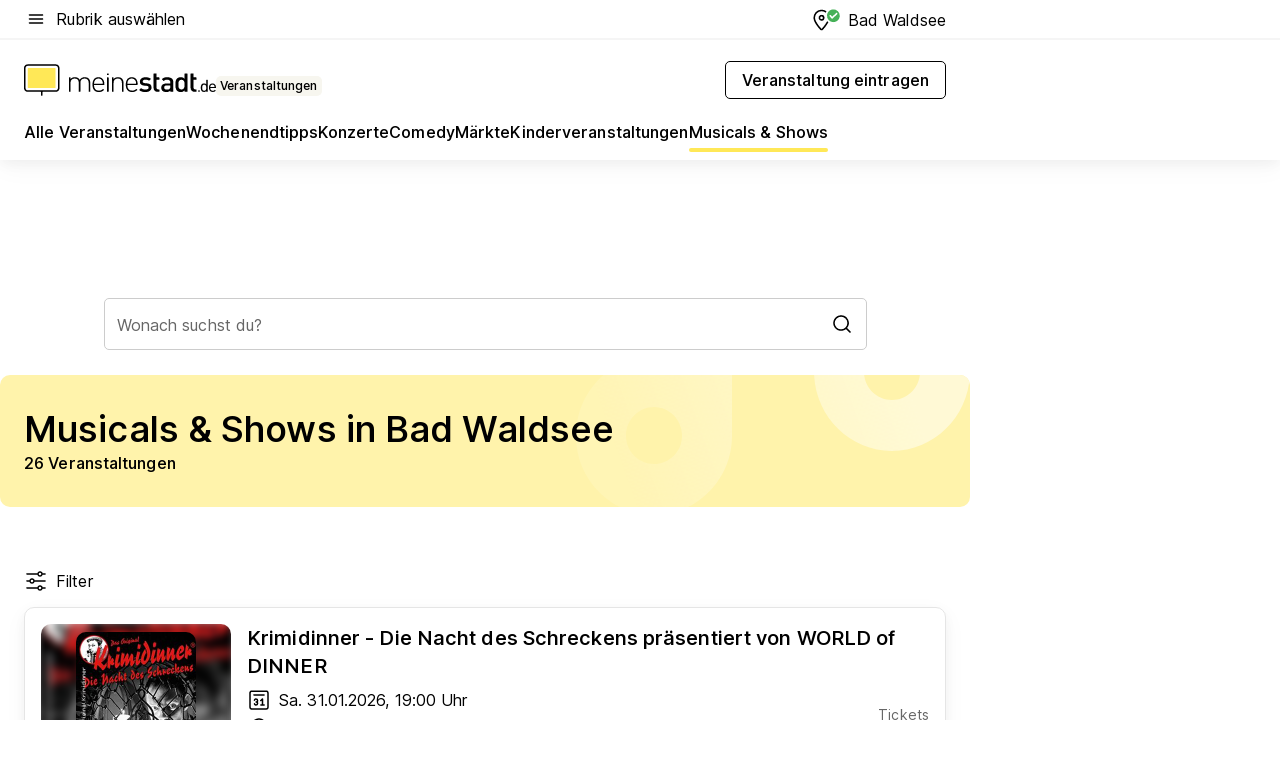

--- FILE ---
content_type: text/html; charset=utf-8
request_url: https://veranstaltungen.meinestadt.de/bad-waldsee/musicals-shows/alle
body_size: 97109
content:
<!DOCTYPE html><html lang="de"><head><meta charset="UTF-8"><meta name="referrer" content="unsafe-url"><meta name="viewport" content="width=device-width, initial-scale=1.0"><meta http-equiv="X-UA-Compatible" content="ie=edge"><title>Musicals &amp; Shows in Bad Waldsee 2026 - Termine &amp; Tickets</title><meta name="description" content="Informiere dich über aktuelle Musicals &amp; Shows in Bad Waldsee und Umgebung. Alle Informationen und Tickets findest du bei uns!"><meta name="robots" content="all"><link rel="canonical" href="https://veranstaltungen.meinestadt.de/bad-waldsee/musicals-shows/alle"><meta property="og:site_name" content="meinestadt.de"><meta property="og:locale" content="de_DE"><meta property="og:type" content="website"><meta property="twitter:site" content="@meinestadt.de"><meta property="twitter:site:id" content="18801608"><meta property="twitter:card" content="summary_large_image"><meta property="fb:app_id" content="1142750435829968"><meta property="fb:pages" content="64154755476"><link rel="dns-prefetch" href="https://image-resize.meinestadt.de"><link rel="dns-prefetch" href="https://cluster-services.meinestadt.de"><link rel="preconnect" href="https://image-resize.meinestadt.de"><link rel="preconnect" href="https://cluster-services.meinestadt.de"><link href="https://cluster-services.meinestadt.de/fonts/v1/inter/fonts.css" rel="stylesheet"><link rel="preload" href="//securepubads.g.doubleclick.net/tag/js/gpt.js" as="script"><style>/*! normalize.css v8.0.1 | MIT License | github.com/necolas/normalize.css */html{line-height:1.15;-webkit-text-size-adjust:100%}body{margin:0}main{display:block}h1{font-size:2em;margin:.67em 0}hr{box-sizing:content-box;height:0;overflow:visible}pre{font-family:monospace,monospace;font-size:1em}a{background-color:transparent}abbr[title]{border-bottom:none;text-decoration:underline;-webkit-text-decoration:underline dotted;text-decoration:underline dotted}b,strong{font-weight:bolder}code,kbd,samp{font-family:monospace,monospace;font-size:1em}small{font-size:80%}sub,sup{font-size:75%;line-height:0;position:relative;vertical-align:baseline}sub{bottom:-.25em}sup{top:-.5em}img{border-style:none}button,input,optgroup,select,textarea{font-family:inherit;font-size:100%;line-height:1.15;margin:0}button,input{overflow:visible}button,select{text-transform:none}[type=button],[type=reset],[type=submit],button{-webkit-appearance:button}[type=button]::-moz-focus-inner,[type=reset]::-moz-focus-inner,[type=submit]::-moz-focus-inner,button::-moz-focus-inner{border-style:none;padding:0}[type=button]:-moz-focusring,[type=reset]:-moz-focusring,[type=submit]:-moz-focusring,button:-moz-focusring{outline:1px dotted ButtonText}fieldset{padding:.35em .75em .625em}legend{box-sizing:border-box;color:inherit;display:table;max-width:100%;padding:0;white-space:normal}progress{vertical-align:baseline}textarea{overflow:auto}[type=checkbox],[type=radio]{box-sizing:border-box;padding:0}[type=number]::-webkit-inner-spin-button,[type=number]::-webkit-outer-spin-button{height:auto}[type=search]{-webkit-appearance:textfield;outline-offset:-2px}[type=search]::-webkit-search-decoration{-webkit-appearance:none}::-webkit-file-upload-button{-webkit-appearance:button;font:inherit}:-webkit-autofill{-webkit-text-fill-color:fieldtext}details{display:block}summary{display:list-item}[hidden],template{display:none}blockquote,body,dd,dl,fieldset,figure,h1,h2,h3,h4,h5,h6,hr,legend,ol,p,pre,ul{margin:0;padding:0}li>ol,li>ul{margin-bottom:0}table{border-collapse:collapse;border-spacing:0}fieldset{border:0;min-width:0}button,input,select{-webkit-appearance:none;-moz-appearance:none;appearance:none;background-color:transparent;border:0;color:#000;font-family:Inter,sans-serif;font-size:14px;letter-spacing:.1px;line-height:22px;margin:0;outline:none!important;padding:0}@media screen and (min-width:375px){button,input,select{font-size:14px;letter-spacing:.1px;line-height:22px}}@media screen and (min-width:1280px){button,input,select{font-size:14px;letter-spacing:.1px;line-height:22px}}button:disabled,input:disabled,select:disabled{opacity:1;-webkit-text-fill-color:currentColor}button[type=submit],input[type=submit],select[type=submit]{font-weight:400}textarea{background-color:transparent;border:0;padding:0;resize:none}html{box-sizing:border-box;font-size:10px;min-height:100%;overflow-y:scroll}html *{box-sizing:inherit}html :after,html :before{box-sizing:inherit;display:block}body{color:#000;font-family:Inter,sans-serif;font-size:14px;letter-spacing:.1px;line-height:22px;position:relative}@media screen and (min-width:375px){body{font-size:14px;letter-spacing:.1px;line-height:22px}}@media screen and (min-width:1280px){body{font-size:14px;letter-spacing:.1px;line-height:22px}}button:disabled,input[type=button]:disabled,input[type=submit]:disabled{cursor:not-allowed}*{-webkit-tap-highlight-color:rgba(0,0,0,0);-moz-tap-highlight-color:transparent}:focus,:hover{outline:none}input:-webkit-autofill,input:-webkit-autofill:active,input:-webkit-autofill:focus,input:-webkit-autofill:hover{-webkit-transition:color 9999s ease-out,background-color 9999s ease-out;-webkit-transition-delay:9999s}a{color:#000;text-decoration:none;text-decoration-line:none}a:active,a:focus,a:hover,a:visited{color:#000;text-decoration:none}h1{font-size:22px;letter-spacing:.1px;line-height:30px}@media screen and (min-width:375px){h1{font-size:26px;letter-spacing:.1px;line-height:34px}}@media screen and (min-width:1280px){h1{font-size:36px;letter-spacing:.1px;line-height:44px}}h2{font-size:20px;letter-spacing:.1px;line-height:28px}@media screen and (min-width:375px){h2{font-size:22px;letter-spacing:.1px;line-height:30px}}@media screen and (min-width:1280px){h2{font-size:28px;letter-spacing:.1px;line-height:36px}}h3{font-size:18px;letter-spacing:.1px;line-height:26px}@media screen and (min-width:375px){h3{font-size:18px;letter-spacing:.1px;line-height:26px}}@media screen and (min-width:1280px){h3{font-size:20px;letter-spacing:.1px;line-height:28px}}h4{font-size:16px;letter-spacing:.1px;line-height:24px}@media screen and (min-width:375px){h4{font-size:16px;letter-spacing:.1px;line-height:24px}}@media screen and (min-width:1280px){h4{font-size:16px;letter-spacing:.1px;line-height:24px}}h5{font-size:14px;letter-spacing:.1px;line-height:22px}@media screen and (min-width:375px){h5{font-size:14px;letter-spacing:.1px;line-height:22px}}@media screen and (min-width:1280px){h5{font-size:14px;letter-spacing:.1px;line-height:22px}}h6{font-size:14px;letter-spacing:.1px;line-height:22px}@media screen and (min-width:375px){h6{font-size:14px;letter-spacing:.1px;line-height:22px}}@media screen and (min-width:1280px){h6{font-size:14px;letter-spacing:.1px;line-height:22px}}html{bottom:0;left:0;overflow-x:hidden;position:relative;right:0;top:0;-webkit-overflow-scrolling:touch}@supports (scrollbar-gutter:stable){html{scrollbar-gutter:stable}}@supports not (scrollbar-gutter:stable){html{overflow-y:scroll}}html.-noScroll{overflow:hidden}html.-noScroll::-webkit-scrollbar{display:none}@supports not (scrollbar-gutter:stable){@media screen and (min-width:768px){html.-noScroll,html.-noScroll .ms-cookie-banner{padding-right:15px}}}html.-noScroll body{height:100%;overflow:hidden;width:100%}form{margin:0}select{-webkit-appearance:none}::-ms-clear{display:none}button:focus{outline:0!important}</style><style>.ms-defaultView{display:grid;grid-template-areas:"smartBanner smartBanner smartBanner" "header header header" "m0 m0 m0" "stage stage stage" ". main ." "footer footer footer";grid-template-rows:auto auto auto auto 1fr auto;min-height:100%;width:100%}@media screen and (min-width:768px){.ms-defaultView{grid-template-areas:"header header header" "header header header" ". p0 ." "stage stage skyRight" "skyLeft main skyRight" "footer footer footer";grid-template-rows:auto auto auto auto 1fr auto}}@media screen and (min-width:1280px){.ms-defaultView{grid-template-areas:"header header header" "header header header" ". p0 ." "stage stage stage" "skyLeft main skyRight" "footer footer footer";grid-template-rows:auto auto auto auto 1fr auto}}.ms-defaultView{grid-template-columns:0 minmax(0,768px) 0}@media screen and (min-width:768px){.ms-defaultView{grid-template-columns:0 768px 1fr}}@media screen and (min-width:1280px){.ms-defaultView{grid-template-columns:1fr 970px minmax(310px,1fr)}}@media screen and (min-width:1440px){.ms-defaultView{grid-template-columns:minmax(160px,1fr) 970px minmax(310px,1fr)}}@media screen and (min-width:1600px){.ms-defaultView{grid-template-columns:minmax(160px,1fr) 1140px minmax(310px,1fr)}}.ms-defaultView__smartBanner{grid-area:smartBanner}.ms-defaultView__header{grid-area:header;margin-bottom:24px}@media screen and (min-width:768px){.ms-defaultView__m0,.ms-defaultView__m9{display:none}}.ms-defaultView__m0{grid-area:m0;padding-bottom:5px;padding-top:5px}.ms-defaultView__p2,.ms-defaultView__p5{display:none;padding-bottom:10px}@media screen and (min-width:768px){.ms-defaultView__p2,.ms-defaultView__p5{display:block}}.ms-defaultView__p2{grid-area:skyRight}.ms-defaultView__p5{grid-area:skyLeft;justify-self:end;padding-right:10px}@media screen and (max-width:1440px){.ms-defaultView__p5{display:none}}.ms-defaultView__p0{display:none;grid-area:p0;justify-content:center}@media screen and (min-width:768px){.ms-defaultView__p0{display:flex}}.ms-defaultView__main{grid-area:main}.ms-defaultView__stage{grid-area:stage;z-index:5}.ms-defaultView__footer{grid-area:footer}.ms-defaultView__linkunits{margin-bottom:30px}.ms-defaultView.-hasStage .ms-defaultView__p2{padding-top:10px}.ms-defaultView.-hasStage .ms-defaultView__header{margin-bottom:0}@media screen and (min-width:1280px){.ms-defaultView.-hasStage .ms-defaultView__header{margin-bottom:24px}.ms-defaultView.-stageWithAds{grid-template-areas:"header header header" "header header header" ". p0 ." "skyLeft stage skyRight" "skyLeft main skyRight" "footer footer footer"}}.ms-header[data-v-3396afb3]{box-shadow:0 4px 12px 0 rgba(0,0,0,.04),0 7px 25px 0 rgba(0,0,0,.04);display:flex;flex-direction:column;position:relative;width:100%}@media screen and (min-width:1280px){.ms-header[data-v-3396afb3]{padding-bottom:8px}.ms-header[data-v-3396afb3]:before{background-color:#f5f5f5;content:"";display:block;height:2px;left:0;position:absolute;top:38px;width:100%;z-index:-1}}.ms-header__lowerSection[data-v-3396afb3],.ms-header__middleSection[data-v-3396afb3],.ms-header__upperSection[data-v-3396afb3]{display:grid;grid-template-areas:". content .";grid-template-columns:0 minmax(0,768px) 0}@media screen and (min-width:768px){.ms-header__lowerSection[data-v-3396afb3],.ms-header__middleSection[data-v-3396afb3],.ms-header__upperSection[data-v-3396afb3]{grid-template-columns:0 768px 1fr}}@media screen and (min-width:1280px){.ms-header__lowerSection[data-v-3396afb3],.ms-header__middleSection[data-v-3396afb3],.ms-header__upperSection[data-v-3396afb3]{grid-template-columns:1fr 970px minmax(310px,1fr)}}@media screen and (min-width:1440px){.ms-header__lowerSection[data-v-3396afb3],.ms-header__middleSection[data-v-3396afb3],.ms-header__upperSection[data-v-3396afb3]{grid-template-columns:minmax(160px,1fr) 970px minmax(310px,1fr)}}@media screen and (min-width:1600px){.ms-header__lowerSection[data-v-3396afb3],.ms-header__middleSection[data-v-3396afb3],.ms-header__upperSection[data-v-3396afb3]{grid-template-columns:minmax(160px,1fr) 1140px minmax(310px,1fr)}}@media screen and (min-width:1280px){.ms-header__middleSection[data-v-3396afb3]{background-color:#f7f6ef}}.ms-header__lowerSectionContent[data-v-3396afb3],.ms-header__middleSectionContent[data-v-3396afb3],.ms-header__upperSectionContent[data-v-3396afb3]{display:grid;grid-area:content}@media screen and (min-width:1280px){.ms-header__lowerSectionContent[data-v-3396afb3],.ms-header__middleSectionContent[data-v-3396afb3],.ms-header__upperSectionContent[data-v-3396afb3]{padding-left:24px;padding-right:24px}}.ms-header__upperSectionContent[data-v-3396afb3]{grid-template-areas:"burgerMenuBtn logo .";grid-template-columns:1fr 1fr 1fr}@media screen and (min-width:1280px){.ms-header__upperSectionContent[data-v-3396afb3]{font-size:16px;grid-template-areas:"burgerMenuBtn .";grid-template-columns:1fr auto;height:40px;letter-spacing:.1px;line-height:24px}}@media screen and (min-width:1280px) and (min-width:375px){.ms-header__upperSectionContent[data-v-3396afb3]{font-size:16px;letter-spacing:.1px;line-height:24px}}@media screen and (min-width:1280px) and (min-width:1280px){.ms-header__upperSectionContent[data-v-3396afb3]{font-size:16px;letter-spacing:.1px;line-height:24px}}.ms-header__middleSectionContent[data-v-3396afb3]{grid-template-areas:"relocation";grid-template-columns:1fr}@media screen and (min-width:1280px){.ms-header__lowerSectionContent[data-v-3396afb3]{grid-template-areas:"logo          linkArea" "nav           nav";grid-template-columns:auto 1fr}}.ms-header__metaActions[data-v-3396afb3]{align-items:center;display:flex;gap:24px;justify-content:center;justify-self:end}@media screen and (min-width:768px){.ms-header__metaActions[data-v-3396afb3]{justify-content:flex-end}}.ms-header__burgerMenu[data-v-3396afb3]{grid-area:burgerMenuBtn}.ms-header__linkArea[data-v-3396afb3]{grid-area:linkArea}.ms-header__logo[data-v-3396afb3]{grid-area:logo}.ms-header__navBar[data-v-3396afb3]{grid-area:nav}.ms-header__relocation[data-v-3396afb3]{background-color:#f7f6ef;border-radius:10px;grid-area:relocation;margin-bottom:16px;margin-left:16px;margin-right:16px}@media screen and (min-width:1280px){.ms-header__relocation[data-v-3396afb3]{border-radius:none;margin:0}}.ms-header__bookmark[data-v-3396afb3],.ms-header__login[data-v-3396afb3]{align-self:center;justify-self:end}.ms-header__relocationToggle[data-v-3396afb3]{align-self:center;justify-self:center}@media screen and (min-width:1280px){.ms-header__relocationToggle[data-v-3396afb3]{justify-self:end}}.ms-header.-noBorderTop[data-v-3396afb3]:before{content:none}.ms-header.-noBorderBottom[data-v-3396afb3]{border-bottom:0;margin-bottom:0}.ms-smartBanner[data-v-41f22f7c]{align-items:center;background-color:#333;color:#fff;display:flex;min-height:80px;padding:10px;position:relative}.ms-smartBanner__closeBtn[data-v-41f22f7c]{align-self:center;cursor:pointer;display:block;height:14px;width:14px}.ms-smartBanner__closeBtn[data-v-41f22f7c],.ms-smartBanner__cta[data-v-41f22f7c],.ms-smartBanner__logo[data-v-41f22f7c]{cursor:pointer}.ms-smartBanner__logo[data-v-41f22f7c]{border-radius:13px;display:block;height:50px;margin-left:5px;width:50px}@media screen and (min-width:375px){.ms-smartBanner__logo[data-v-41f22f7c]{height:60px;margin-left:10px;width:60px}}.ms-smartBanner__description[data-v-41f22f7c],.ms-smartBanner__name[data-v-41f22f7c],.ms-smartBanner__rating[data-v-41f22f7c]{font-size:12px;letter-spacing:.1px;line-height:20px}@media screen and (min-width:375px){.ms-smartBanner__description[data-v-41f22f7c],.ms-smartBanner__name[data-v-41f22f7c],.ms-smartBanner__rating[data-v-41f22f7c]{font-size:12px;letter-spacing:.1px;line-height:20px}}@media screen and (min-width:1280px){.ms-smartBanner__description[data-v-41f22f7c],.ms-smartBanner__name[data-v-41f22f7c],.ms-smartBanner__rating[data-v-41f22f7c]{font-size:12px;letter-spacing:.1px;line-height:20px}}.ms-smartBanner__name[data-v-41f22f7c]{font-weight:525}.ms-smartBanner__rating[data-v-41f22f7c]{margin-top:auto}.ms-smartBanner__cta[data-v-41f22f7c]{border:1px solid #fff;border-radius:3px;bottom:10px;box-sizing:border-box;font-size:14px;letter-spacing:.1px;line-height:22px;padding:5px 10px;position:absolute;right:10px;-webkit-user-select:none;-moz-user-select:none;user-select:none}@media screen and (min-width:375px){.ms-smartBanner__cta[data-v-41f22f7c]{font-size:14px;letter-spacing:.1px;line-height:22px}}@media screen and (min-width:1280px){.ms-smartBanner__cta[data-v-41f22f7c]{font-size:14px;letter-spacing:.1px;line-height:22px}}@media screen and (min-width:375px){.ms-smartBanner__cta[data-v-41f22f7c]{padding:5px 15px}}.ms-smartBanner__cta[data-v-41f22f7c],.ms-smartBanner__cta[data-v-41f22f7c]:visited{color:#fff}.ms-smartBanner__cta[data-v-41f22f7c]:active,.ms-smartBanner__cta[data-v-41f22f7c]:hover{background-color:#fff;border-color:#333;color:#333}.ms-smartBanner__textWrapper[data-v-41f22f7c]{display:flex;flex-direction:column;height:100%;margin-left:5px}@media screen and (min-width:375px){.ms-smartBanner__textWrapper[data-v-41f22f7c]{margin-left:10px}}.ms-smartBanner__star[data-v-41f22f7c]{display:inline;fill:#fc0;height:1em;width:1em}.ms-smartBanner__star+.ms-smartBanner__star[data-v-41f22f7c]{margin-left:1px}.ms-smartBanner__star.-empty[data-v-41f22f7c]{color:#fff}.ms-adPlace[data-v-7a86a1e5]{display:flex;justify-content:center;position:relative}.ms-adPlace__placement[data-v-7a86a1e5]{max-width:100%}.ms-adPlace.-p0[data-v-7a86a1e5]{padding-bottom:5px}.ms-adPlace.-p2[data-v-7a86a1e5]{justify-content:flex-start;padding-left:10px}.ms-adPlace.-p3[data-v-7a86a1e5],.ms-adPlace.-p4[data-v-7a86a1e5]{display:none;margin-bottom:20px;text-align:center;width:300px}@media screen and (min-width:768px){.ms-adPlace.-p3[data-v-7a86a1e5],.ms-adPlace.-p4[data-v-7a86a1e5]{display:block}}.ms-adPlace.-m0[data-v-7a86a1e5]{width:100%}.ms-adPlace.-m9[data-v-7a86a1e5]{position:fixed;top:0;z-index:7000000}.ms-adPlace.-m0sticky[data-v-7a86a1e5]{left:0;position:fixed;top:0;z-index:4000000}.ms-adPlace.-p2[data-v-7a86a1e5],.ms-adPlace.-sticky[data-v-7a86a1e5]{position:sticky;top:10px}.ms-adPlace.-c1[data-v-7a86a1e5],.ms-adPlace.-c2[data-v-7a86a1e5],.ms-adPlace.-c3[data-v-7a86a1e5]{align-items:center;display:flex;height:auto;justify-content:center;margin-left:-20px;margin-right:-20px;text-align:center}.ms-adPlace.-m1[data-v-7a86a1e5]:not(.-disturber),.ms-adPlace.-m2[data-v-7a86a1e5]:not(.-disturber),.ms-adPlace.-m3[data-v-7a86a1e5]:not(.-disturber),.ms-adPlace.-m4[data-v-7a86a1e5]:not(.-disturber),.ms-adPlace.-m5[data-v-7a86a1e5]:not(.-disturber),.ms-adPlace.-m6[data-v-7a86a1e5]:not(.-disturber),.ms-adPlace.-m7[data-v-7a86a1e5]:not(.-disturber),.ms-adPlace.-mx[data-v-7a86a1e5]:not(.-disturber),.ms-adPlace.-n0[data-v-7a86a1e5]:not(.-disturber),.ms-adPlace.-n1[data-v-7a86a1e5]:not(.-disturber),.ms-adPlace.-n2[data-v-7a86a1e5]:not(.-disturber),.ms-adPlace.-n3[data-v-7a86a1e5]:not(.-disturber),.ms-adPlace.-n4[data-v-7a86a1e5]:not(.-disturber),.ms-adPlace.-n5[data-v-7a86a1e5]:not(.-disturber){margin-bottom:20px}@media screen and (min-width:768px){.ms-adPlace.-mobile[data-v-7a86a1e5]{display:none}}.ms-adPlace.-desktop[data-v-7a86a1e5]{display:none}@media screen and (min-width:768px){.ms-adPlace.-desktop[data-v-7a86a1e5]{display:flex}}@charset "UTF-8";.dot[data-v-342a9404]:before{color:#ff5151;content:"●";font-size:18px;position:absolute;right:0;top:-6px}.ms-headerLogo__extraText--truncated[data-v-d9ea6298]{overflow:hidden;text-overflow:ellipsis;white-space:nowrap}.ms-headerLogo[data-v-d9ea6298]{display:flex;height:100%;justify-content:center;width:100%}@media screen and (min-width:1280px){.ms-headerLogo[data-v-d9ea6298]{height:auto;justify-content:flex-start;width:auto}}.ms-headerLogo__slogan[data-v-d9ea6298]{align-items:center;display:flex;flex-direction:column;padding-bottom:16px;padding-top:8px;position:relative}@media screen and (min-width:1280px){.ms-headerLogo__slogan[data-v-d9ea6298]{align-items:center;flex-direction:row;gap:8px;height:32px;justify-content:flex-start;margin:24px 0;padding-bottom:0;padding-top:0;position:relative}}.ms-headerLogo__svg[data-v-d9ea6298]{height:29px;max-width:174px;min-width:174px;width:174px}@media screen and (min-width:1280px){.ms-headerLogo__svg[data-v-d9ea6298]{height:100%;max-width:192px;width:192px}}.ms-headerLogo__channelLabel[data-v-d9ea6298]{align-self:flex-end;background-color:#f7f6ef;border-radius:5px;font-size:12px;font-weight:525;letter-spacing:.1px;line-height:20px;padding:1px 2px;-webkit-user-select:none;-moz-user-select:none;user-select:none}@media screen and (min-width:375px){.ms-headerLogo__channelLabel[data-v-d9ea6298]{font-size:12px;letter-spacing:.1px;line-height:20px}}@media screen and (min-width:1280px){.ms-headerLogo__channelLabel[data-v-d9ea6298]{align-self:center;font-size:12px;letter-spacing:.1px;line-height:20px;margin-top:auto;padding:0 4px;position:relative;right:auto;top:auto}}.ms-headerLogo__extraText[data-v-d9ea6298]{font-size:12px;letter-spacing:.1px;line-height:20px;margin-left:47px;margin-top:5px}@media screen and (min-width:375px){.ms-headerLogo__extraText[data-v-d9ea6298]{font-size:12px;letter-spacing:.1px;line-height:20px}}@media screen and (min-width:1280px){.ms-headerLogo__extraText[data-v-d9ea6298]{font-size:12px;letter-spacing:.1px;line-height:20px}}.ms-headerLogo__extraText--truncated[data-v-d9ea6298]{width:170px}.ms-headerLogo.-noLabel .ms-headerLogo__slogan[data-v-d9ea6298]{height:76px;justify-content:center;padding-bottom:0;padding-top:0}.ms-navBar[data-v-d1b54ae8],.ms-navBar__items[data-v-d1b54ae8]{max-width:100%;width:100%}.ms-navBar__items[data-v-d1b54ae8]{display:flex;flex-direction:row;gap:16px}@media screen and (min-width:1280px){.ms-navBar__items[data-v-d1b54ae8]{gap:32px}}.ms-navBar__item[data-v-d1b54ae8]{list-style:none;position:relative}.ms-navBar__item.-hidden[data-v-d1b54ae8]{opacity:0;pointer-events:none}.ms-navBar__itemLink[data-v-d1b54ae8]{color:#000;cursor:pointer;display:block;font-size:16px;font-weight:525;letter-spacing:.1px;line-height:24px;padding-bottom:8px}@media screen and (min-width:375px){.ms-navBar__itemLink[data-v-d1b54ae8]{font-size:16px;letter-spacing:.1px;line-height:24px}}@media screen and (min-width:1280px){.ms-navBar__itemLink[data-v-d1b54ae8]{font-size:16px;letter-spacing:.1px;line-height:24px}}.ms-navBar__itemLink[data-v-d1b54ae8]:after{border-radius:4px;bottom:0;content:"";height:4px;left:0;position:absolute;transform:scaleX(0);transform-origin:center;transition-duration:.3s;transition-property:background-color,transform;transition-timing-function:cubic-bezier(.4,0,.2,1);width:100%}.ms-navBar__itemLink.-active[data-v-d1b54ae8]:after,.ms-navBar__itemLink[data-v-d1b54ae8]:hover:after{background-color:#ffe857;transform:scaleX(1)}.ms-navBar__itemLink[data-v-d1b54ae8]:active:after{background-color:#fc0;transform:scaleX(1.1)}.ms-navBar__itemLink.-currentChannel[data-v-d1b54ae8]{pointer-events:none}.ms-navBar__itemLink.-currentChannel[data-v-d1b54ae8]:after{background-image:linear-gradient(#ffe857,#ffe857);background-size:100% 4px;border-radius:2px}.ms-navBar__itemLink.-hideHighlighting[data-v-d1b54ae8]:after{background-image:linear-gradient(180deg,#f5f5f5,#f5f5f5);background-size:0 4px}.ms-navBar__itemLink.-noPaddingRight[data-v-d1b54ae8]:hover:after{width:100%}.ms-navBar__itemLink.-noPaddingRight[data-v-d1b54ae8]:active:after{left:-4px;width:calc(100% + 8px)}.ms-navBar__itemLink.-noPaddingRight .ms-navBar__itemLinkText[data-v-d1b54ae8]{padding-right:5px;white-space:nowrap}.ms-navBar__itemLinkText[data-v-d1b54ae8]{white-space:nowrap}.ms-offcanvasNav[data-v-47fe3c3d]{position:relative;z-index:6000020}.ms-offcanvasNav[data-v-47fe3c3d]:before{background-color:#333;bottom:0;content:"";height:100vh;left:0;opacity:0;pointer-events:none;position:fixed;top:0;transition-duration:.3s;transition-property:opacity,-webkit-backdrop-filter;transition-property:backdrop-filter,opacity;transition-property:backdrop-filter,opacity,-webkit-backdrop-filter;transition-timing-function:cubic-bezier(.4,0,.2,1);width:100vw;will-change:backdrop-filter}@supports ((-webkit-backdrop-filter:blur()) or (backdrop-filter:blur())){.ms-offcanvasNav[data-v-47fe3c3d]:before{-webkit-backdrop-filter:blur(0);backdrop-filter:blur(0)}}.ms-offcanvasNav[data-v-47fe3c3d]:before{z-index:-1}.ms-offcanvasNav.-open .ms-offcanvasNav__drawer[data-v-47fe3c3d]{transform:translateX(0)}.ms-offcanvasNav.-open[data-v-47fe3c3d]:before{cursor:pointer;opacity:.75;pointer-events:all}@supports ((-webkit-backdrop-filter:blur()) or (backdrop-filter:blur())){.ms-offcanvasNav.-open[data-v-47fe3c3d]:before{-webkit-backdrop-filter:blur(1px);backdrop-filter:blur(1px)}}.ms-offcanvasNav__drawer[data-v-47fe3c3d]{background-color:#fff;bottom:0;display:flex;flex-direction:column;left:0;position:fixed;right:0;top:0;transform:translateX(-100%);transition:transform .3s cubic-bezier(.4,0,.2,1);width:100vw;z-index:0}@media screen and (min-width:768px){.ms-offcanvasNav__drawer[data-v-47fe3c3d]{width:320px}}.ms-offcanvasNav__layerWrapper[data-v-47fe3c3d]{display:flex;flex-grow:1;min-width:100%;overflow:hidden;position:relative;z-index:5}.ms-offcanvasNav__level0[data-v-47fe3c3d],.ms-offcanvasNav__level1[data-v-47fe3c3d]{bottom:0;display:flex;flex-direction:column;left:0;overflow:hidden;position:absolute;right:0;top:0;transition:transform .3s cubic-bezier(.4,0,.2,1)}.ms-offcanvasNav__level0[data-v-47fe3c3d]{transform:translateX(0)}.ms-offcanvasNav__level0.-open[data-v-47fe3c3d]{transform:translateX(-100%)}.ms-offcanvasNav__level1[data-v-47fe3c3d]{transform:translateX(100%)}.ms-offcanvasNav__level1.-open[data-v-47fe3c3d]{transform:translateX(0)}.ms-offcanvasNav__nav[data-v-47fe3c3d]{align-items:center;background-color:#fff;display:flex;justify-content:space-between;padding-left:32px;padding-right:32px;padding-top:32px;width:100%}.ms-offcanvasNav__icon[data-v-47fe3c3d]{height:24px;width:24px}.ms-offcanvasNav__backBtn[data-v-47fe3c3d],.ms-offcanvasNav__closeBtn[data-v-47fe3c3d]{align-items:center;cursor:pointer;display:flex;height:100%}.ms-offcanvasNav__backBtn+.ms-offcanvasNav__backBtn[data-v-47fe3c3d],.ms-offcanvasNav__backBtn+.ms-offcanvasNav__closeBtn[data-v-47fe3c3d],.ms-offcanvasNav__closeBtn+.ms-offcanvasNav__backBtn[data-v-47fe3c3d],.ms-offcanvasNav__closeBtn+.ms-offcanvasNav__closeBtn[data-v-47fe3c3d]{margin-left:auto}.ms-offcanvasNav__backBtn.-noPointer[data-v-47fe3c3d],.ms-offcanvasNav__closeBtn.-noPointer[data-v-47fe3c3d]{cursor:auto}.ms-offcanvasNav__headline[data-v-47fe3c3d],.ms-offcanvasNav__link[data-v-47fe3c3d]{flex-shrink:0}.ms-offcanvasNav__headline[data-v-47fe3c3d]{align-items:center;display:flex;flex-direction:column;font-size:18px;font-weight:525;letter-spacing:.1px;line-height:26px;padding-bottom:48px;padding-top:24px;text-align:center}@media screen and (min-width:375px){.ms-offcanvasNav__headline[data-v-47fe3c3d]{font-size:18px;letter-spacing:.1px;line-height:26px}}@media screen and (min-width:1280px){.ms-offcanvasNav__headline[data-v-47fe3c3d]{font-size:20px;letter-spacing:.1px;line-height:28px}}.ms-offcanvasNav__link[data-v-47fe3c3d]{align-items:center;cursor:pointer;display:flex;font-size:16px;font-weight:525;height:50px;justify-content:space-between;letter-spacing:.1px;line-height:24px;padding-left:32px;padding-right:32px;position:relative;width:100%}@media screen and (min-width:375px){.ms-offcanvasNav__link[data-v-47fe3c3d]{font-size:16px;letter-spacing:.1px;line-height:24px}}@media screen and (min-width:1280px){.ms-offcanvasNav__link[data-v-47fe3c3d]{font-size:16px;letter-spacing:.1px;line-height:24px}}.ms-offcanvasNav__link[data-v-47fe3c3d]:after{border-radius:2px;bottom:0;content:"";left:0;position:absolute;top:0;width:5px}.ms-offcanvasNav__link[data-v-47fe3c3d]:hover:after{background-color:#f1ede0}.ms-offcanvasNav__link.-active[data-v-47fe3c3d]{font-weight:525}.ms-offcanvasNav__link.-active[data-v-47fe3c3d]:after{background-color:#ffda00}.ms-offcanvasNav__body[data-v-47fe3c3d]{flex-shrink:1;overflow-y:auto;-webkit-overflow-scrolling:touch}.ms-offcanvasNav__btnArea[data-v-47fe3c3d]{box-shadow:0 4px 12px 0 rgba(0,0,0,.04),0 7px 25px 0 rgba(0,0,0,.04);display:flex;flex-direction:column;flex-shrink:0;gap:8px;justify-self:flex-end;margin-top:auto;padding:32px}.ms-offcanvasNav__cta[data-v-47fe3c3d]{align-items:center;background-color:#ffda00;display:flex;flex-grow:1;justify-content:center;min-height:50px;min-width:50%;padding-left:5px;padding-right:5px;text-align:center}.ms-offcanvasNav__cta.-secondary[data-v-47fe3c3d]{background:#fff}.ms-offcanvasNav__channelIcon[data-v-47fe3c3d]{background-color:#fbfaf7;border-radius:50%;margin-bottom:8px}.cs-bookmark-icon[data-v-3aada5eb]{display:block;position:relative}.cs-bookmark-icon[data-v-3aada5eb]:after{background-color:#f14165;border:2px solid #fff;border-radius:50%;content:"";height:10px;opacity:0;position:absolute;right:1px;top:1px;transition:opacity .2s cubic-bezier(.4,0,.2,1);width:10px}.cs-bookmark-icon__icon[data-v-3aada5eb]{height:24px;width:24px}.cs-bookmark-icon.-hasDot[data-v-3aada5eb]:after{opacity:1}.ms-textLink.-truncated .ms-textLink__textWrapper[data-v-38ea909b],.ms-textLink__suffix[data-v-38ea909b]{overflow:hidden;text-overflow:ellipsis;white-space:nowrap}.ms-textLink[data-v-38ea909b]{align-items:flex-start;cursor:pointer;display:flex}.ms-textLink .ms-textLink__text[data-v-38ea909b]{background-image:linear-gradient(#fc0,#fc0);background-position:50% 100%;background-repeat:no-repeat;background-size:0 2px;transition:background-size .3s ease-in}.ms-textLink:focus .ms-textLink__text[data-v-38ea909b],.ms-textLink:hover .ms-textLink__text[data-v-38ea909b]{background-size:100% 2px}.ms-textLink:active .ms-textLink__text[data-v-38ea909b]{background-image:linear-gradient(#fc0,#fc0);background-size:100% 2px}.ms-textLink__svg[data-v-38ea909b]{color:#fc0;display:inline-block;height:22px;margin-right:5px;min-width:12px;width:12px}@media screen and (min-width:768px){.ms-textLink__svg[data-v-38ea909b]{height:22px}}.ms-textLink.-copylink[data-v-38ea909b]{color:inherit;display:inline-block;font-size:inherit;font-weight:inherit}.ms-textLink.-copylink .ms-textLink__text[data-v-38ea909b]{background-image:linear-gradient(#fc0,#fc0);background-position:50% 100%;background-repeat:no-repeat;background-size:80% 2px;transition:background-size .3s ease-in}.ms-textLink.-copylink:focus .ms-textLink__text[data-v-38ea909b],.ms-textLink.-copylink:hover .ms-textLink__text[data-v-38ea909b]{background-size:100% 2px}.ms-textLink.-copylink:active .ms-textLink__text[data-v-38ea909b]{background-image:linear-gradient(#333,#333);background-size:100% 2px}.ms-textLink.-hyphens[data-v-38ea909b]{-webkit-hyphens:auto;hyphens:auto;word-break:normal}.ms-textLink.-anchorLink[data-v-38ea909b]{display:inline}.ms-textLink.-clickArea[data-v-38ea909b]:after{bottom:0;content:"";left:0;position:absolute;right:0;top:0}.ms-textLink__suffix[data-v-38ea909b]{color:#999;margin-left:5px}.ms-button[data-v-0cd7eb0c]{background-color:#ffda00;border:1px solid #ffda00;border-radius:3px;cursor:pointer;display:inline-block;height:50px;max-height:50px;min-height:50px;padding-left:30px;padding-right:30px;position:relative;transition-duration:.3s;transition-property:color,background-color,border-color;transition-timing-function:cubic-bezier(.4,0,.2,1);-webkit-user-select:none;-moz-user-select:none;user-select:none}.ms-button[data-v-0cd7eb0c]:active,.ms-button[data-v-0cd7eb0c]:focus,.ms-button[data-v-0cd7eb0c]:hover{background-color:#feba2e;border-color:#feba2e}.ms-button[data-v-0cd7eb0c]:disabled{background-color:#fced96;border-color:#fced96;color:#999;cursor:not-allowed}.ms-button[data-v-0cd7eb0c]:active:not(:disabled){transform:translateY(2px)}.ms-button__flexWrapper[data-v-0cd7eb0c]{align-items:center;display:flex;height:100%;justify-content:center}.ms-button__icon[data-v-0cd7eb0c]{height:25px;margin-right:10px;width:25px}.ms-button__loader[data-v-0cd7eb0c]{display:none;left:50%;position:absolute;top:50%;transform:translate(-50%,-50%)}.ms-button.-secondary[data-v-0cd7eb0c]{background-color:#f5f5f5;border-color:#ccc}.ms-button.-secondary[data-v-0cd7eb0c]:active,.ms-button.-secondary[data-v-0cd7eb0c]:focus,.ms-button.-secondary[data-v-0cd7eb0c]:hover{background-color:#ccc}.ms-button.-secondary[data-v-0cd7eb0c]:disabled{background-color:#f5f5f5}.ms-button.-inverted[data-v-0cd7eb0c]{background-color:transparent;border-color:#fff;color:#fff}.ms-button.-inverted[data-v-0cd7eb0c]:active,.ms-button.-inverted[data-v-0cd7eb0c]:focus,.ms-button.-inverted[data-v-0cd7eb0c]:hover{background-color:#fff;color:#333}.ms-button.-inverted[data-v-0cd7eb0c]:disabled{background-color:#f5f5f5}.ms-button.-small[data-v-0cd7eb0c]{height:30px;max-height:30px;min-height:30px}.ms-button.-noTextWrap[data-v-0cd7eb0c]{white-space:nowrap}.ms-button.-square[data-v-0cd7eb0c]{padding:0;width:50px}.ms-button.-loading .ms-button__flexWrapper[data-v-0cd7eb0c]{visibility:hidden}.ms-button.-loading .ms-button__loader[data-v-0cd7eb0c]{display:block}.cs-autocomplete-dropdown__wrapper[data-v-f6b38de5]{align-items:flex-end;border-radius:5px;border-style:solid;border-width:1px;display:flex;height:52px;padding:5px 12px;position:relative;--tw-border-opacity:1;border-color:rgb(204 204 204/var(--tw-border-opacity));transition-duration:.2s;transition-property:all;transition-timing-function:cubic-bezier(.4,0,.2,1)}.cs-autocomplete-dropdown__wrapper[data-v-f6b38de5]:hover{box-shadow:0 0 0 4px #f1ede0}.cs-autocomplete-dropdown__input[data-v-f6b38de5]{flex-grow:1;overflow:hidden;text-overflow:ellipsis;white-space:nowrap;width:100%}.cs-autocomplete-dropdown__label[data-v-f6b38de5]{left:12px;max-width:calc(100% - 24px);overflow:hidden;position:absolute;text-overflow:ellipsis;top:5px;transform:translateY(9px);white-space:nowrap;--tw-text-opacity:1;color:rgb(102 102 102/var(--tw-text-opacity));transition-duration:.2s;transition-property:all;transition-timing-function:cubic-bezier(.4,0,.2,1)}@media screen and (min-width:768px){.cs-autocomplete-dropdown__label[data-v-f6b38de5]{transform:translateY(9px)}}.cs-autocomplete-dropdown.-filled .cs-autocomplete-dropdown__label[data-v-f6b38de5],.cs-autocomplete-dropdown.-focus .cs-autocomplete-dropdown__label[data-v-f6b38de5]{font-size:12px;letter-spacing:.1px;line-height:20px;transform:translateY(0)}@media screen and (min-width:375px){.cs-autocomplete-dropdown.-filled .cs-autocomplete-dropdown__label[data-v-f6b38de5],.cs-autocomplete-dropdown.-focus .cs-autocomplete-dropdown__label[data-v-f6b38de5]{font-size:12px;letter-spacing:.1px;line-height:20px}}@media screen and (min-width:1280px){.cs-autocomplete-dropdown.-filled .cs-autocomplete-dropdown__label[data-v-f6b38de5],.cs-autocomplete-dropdown.-focus .cs-autocomplete-dropdown__label[data-v-f6b38de5]{font-size:12px;letter-spacing:.1px;line-height:20px}}.cs-autocomplete-dropdown.-focus .cs-autocomplete-dropdown__wrapper[data-v-f6b38de5]{box-shadow:0 0 0 4px #fff3ab;--tw-border-opacity:1;border-color:rgb(255 211 29/var(--tw-border-opacity))}.cs-autocomplete-dropdown.-error .cs-autocomplete-dropdown__input[data-v-f6b38de5]{width:calc(100% - 52px)}.cs-autocomplete-dropdown.-error .cs-autocomplete-dropdown__wrapper[data-v-f6b38de5]{box-shadow:0 0 0 4px #fccfd8;--tw-border-opacity:1;border-color:rgb(241 65 101/var(--tw-border-opacity))}.cs-autocomplete-dropdown.-error .cs-autocomplete-dropdown__label[data-v-f6b38de5],.cs-autocomplete-dropdown.-error .cs-autocomplete-dropdown__wrapper[data-v-f6b38de5]{--tw-text-opacity:1;color:rgb(241 65 101/var(--tw-text-opacity))}.cs-autocomplete-dropdown.-inactive[data-v-f6b38de5]{cursor:not-allowed}.cs-autocomplete-dropdown.-inactive .cs-autocomplete-dropdown__input[data-v-f6b38de5]{cursor:not-allowed;width:calc(100% - 52px)}.cs-autocomplete-dropdown.-inactive .cs-autocomplete-dropdown__wrapper[data-v-f6b38de5]{box-shadow:none;--tw-border-opacity:1;border-color:rgb(229 229 229/var(--tw-border-opacity))}.cs-autocomplete-dropdown.-inactive .cs-autocomplete-dropdown__label[data-v-f6b38de5],.cs-autocomplete-dropdown.-inactive .cs-autocomplete-dropdown__wrapper[data-v-f6b38de5]{--tw-text-opacity:1;color:rgb(204 204 204/var(--tw-text-opacity))}.mt-12[data-v-f6b38de5]{margin-top:12px}.ms-stars-rating__star[data-v-2cac27f2]{height:1em;width:1em}.ms-stars-rating__star+.ms-stars-rating__star[data-v-2cac27f2]{margin-left:1px}:deep(.cs-modal__dialog){height:calc(100vh - 104px)}.cs-modal[data-v-c7199f53]{align-items:flex-end;background-color:rgba(0,0,0,.5);display:flex;inset:0;justify-content:center;padding-top:16px;position:fixed;transition:opacity .3s cubic-bezier(.4,0,.2,1);z-index:6000025}@media screen and (min-width:768px){.cs-modal[data-v-c7199f53]{align-items:center;padding-bottom:64px;padding-top:64px}.cs-modal.-fullscreen[data-v-c7199f53]{padding-bottom:0}}@media screen and (min-width:1280px){.cs-modal.-fullscreen[data-v-c7199f53]{padding-top:24px}}.cs-modal.-fullscreen .cs-modal__dialog[data-v-c7199f53]{height:100%;max-height:none;width:100%}.cs-modal__dialog[data-v-c7199f53]{border-top-left-radius:10px;border-top-right-radius:10px;display:flex;flex-direction:column;max-height:100%;overflow:hidden;width:100%}@media screen and (min-width:768px){.cs-modal__dialog[data-v-c7199f53]{border-bottom-left-radius:10px;border-bottom-right-radius:10px;box-shadow:0 4px 12px 0 rgba(0,0,0,.04),0 7px 25px 0 rgba(0,0,0,.04);width:632px}}.cs-modal__head[data-v-c7199f53]{align-items:center;border-top-left-radius:10px;border-top-right-radius:10px;box-shadow:0 4px 12px 0 rgba(0,0,0,.04),0 7px 25px 0 rgba(0,0,0,.04);display:grid;grid-template-areas:"close title .";grid-template-columns:24px 1fr 24px;padding:16px}.cs-modal__close[data-v-c7199f53]{height:24px;width:24px}.cs-modal__title[data-v-c7199f53]{font-size:16px;font-weight:525;letter-spacing:.1px;line-height:24px;text-align:center}@media screen and (min-width:375px){.cs-modal__title[data-v-c7199f53]{font-size:16px;letter-spacing:.1px;line-height:24px}}@media screen and (min-width:1280px){.cs-modal__title[data-v-c7199f53]{font-size:16px;letter-spacing:.1px;line-height:24px}}.cs-modal__body[data-v-c7199f53]{height:100%;overflow-x:hidden;overflow-y:auto;padding:16px;width:100%}@media screen and (min-width:768px){.cs-modal__body[data-v-c7199f53]{padding:24px}}.cs-modal__footer[data-v-c7199f53]{background-color:#fff;box-shadow:0 4px 12px 0 rgba(0,0,0,.04),0 7px 25px 0 rgba(0,0,0,.04);display:flex;gap:16px;padding:16px}@media screen and (min-width:375px){.cs-modal__footer[data-v-c7199f53]{padding-left:24px;padding-right:24px}}@media screen and (min-width:768px){.cs-modal__footer[data-v-c7199f53]{justify-content:flex-end}}.cs-modal__footer.-two[data-v-c7199f53]{display:grid;grid-template-columns:1fr}@media screen and (min-width:375px){.cs-modal__footer.-two[data-v-c7199f53]{grid-template-columns:1fr 1fr;justify-content:unset}}.cs-modal__button[data-v-c7199f53]{width:100%}@media screen and (min-width:768px){.cs-modal__button[data-v-c7199f53]{width:auto}}.dialog-enter-from[data-v-c7199f53],.dialog-leave-to[data-v-c7199f53]{opacity:0;transform:translateY(100vh)}.dialog-enter-active[data-v-c7199f53],.dialog-leave-active[data-v-c7199f53]{transition:opacity .3s cubic-bezier(.4,0,.2,1),transform .3s cubic-bezier(.4,0,.2,1)}.disabled-text[data-v-3100b0ad]{color:#ccc;-webkit-text-fill-color:#ccc}:deep(.ms-adPlace__placement>*){margin-bottom:20px}.custom-icon-size[data-v-3f48c70d]{min-height:38px;min-width:38px}.custom-padding[data-v-3f48c70d]{padding-bottom:7px;padding-top:7px}.closeIcon[data-v-3f48c70d],.input:checked~.label .openIcon[data-v-3f48c70d]{display:none}.input:checked~.label .closeIcon[data-v-3f48c70d]{display:block}.body[data-v-3f48c70d]{height:0;overflow:hidden}.input:checked~.body[data-v-3f48c70d]{height:auto;overflow:visible}.input:disabled:checked~.checkbox .dot[data-v-31af331c]{--tw-bg-opacity:1;background-color:rgb(229 229 229/var(--tw-bg-opacity))}.input:enabled:hover~.checkbox .dot[data-v-31af331c]{--tw-bg-opacity:1;background-color:rgb(227 220 196/var(--tw-bg-opacity))}.input:enabled:checked~.checkbox .dot[data-v-31af331c]{--tw-bg-opacity:1;background-color:rgb(255 211 29/var(--tw-bg-opacity))}.vertical-padding[data-v-31af331c]{padding-bottom:14px;padding-top:14px}.cs-dropdown__wrapper[data-v-485b4986]{align-items:flex-end;border-radius:5px;border-style:solid;border-width:1px;display:flex;height:52px;padding:5px 0 5px 12px;position:relative;--tw-border-opacity:1;border-color:rgb(204 204 204/var(--tw-border-opacity));transition-duration:.2s;transition-property:all;transition-timing-function:cubic-bezier(.4,0,.2,1)}.cs-dropdown__wrapper[data-v-485b4986]:hover{box-shadow:0 0 0 4px #f1ede0}.cs-dropdown__input[data-v-485b4986]{flex-grow:1;overflow:hidden;text-overflow:ellipsis;white-space:nowrap;width:100%}.cs-dropdown__label[data-v-485b4986]{left:12px;position:absolute;top:5px;transform:translateY(9px);--tw-text-opacity:1;color:rgb(102 102 102/var(--tw-text-opacity));transition-duration:.2s;transition-property:all;transition-timing-function:cubic-bezier(.4,0,.2,1)}@media screen and (min-width:768px){.cs-dropdown__label[data-v-485b4986]{transform:translateY(9px)}}.cs-dropdown__value[data-v-485b4986]{overflow:hidden;text-overflow:ellipsis;white-space:nowrap}.cs-dropdown.-filled .cs-dropdown__label[data-v-485b4986]{font-size:12px;letter-spacing:.1px;line-height:20px;transform:translateY(0)}@media screen and (min-width:375px){.cs-dropdown.-filled .cs-dropdown__label[data-v-485b4986]{font-size:12px;letter-spacing:.1px;line-height:20px}}@media screen and (min-width:1280px){.cs-dropdown.-filled .cs-dropdown__label[data-v-485b4986]{font-size:12px;letter-spacing:.1px;line-height:20px}}.cs-dropdown.-focus .cs-dropdown__wrapper[data-v-485b4986]{box-shadow:0 0 0 4px #fff3ab;--tw-border-opacity:1;border-color:rgb(255 211 29/var(--tw-border-opacity))}.cs-dropdown.-error .cs-dropdown__input[data-v-485b4986]{width:calc(100% - 52px)}.cs-dropdown.-error .cs-dropdown__wrapper[data-v-485b4986]{box-shadow:0 0 0 4px #fccfd8;--tw-border-opacity:1;border-color:rgb(241 65 101/var(--tw-border-opacity));fill:#f14165}.cs-dropdown.-error .cs-dropdown__label[data-v-485b4986],.cs-dropdown.-error .cs-dropdown__wrapper[data-v-485b4986]{--tw-text-opacity:1;color:rgb(241 65 101/var(--tw-text-opacity))}.cs-dropdown.-disabled[data-v-485b4986]{cursor:not-allowed}.cs-dropdown.-disabled .cs-dropdown__wrapper[data-v-485b4986]{box-shadow:none;--tw-border-opacity:1;border-color:rgb(229 229 229/var(--tw-border-opacity))}.cs-dropdown.-disabled .cs-dropdown__label[data-v-485b4986],.cs-dropdown.-disabled .cs-dropdown__wrapper[data-v-485b4986]{--tw-text-opacity:1;color:rgb(204 204 204/var(--tw-text-opacity))}.mt-12[data-v-485b4986]{margin-top:12px}.px-14[data-v-485b4986]{padding-left:14px;padding-right:14px}.transform-custom[data-v-485b4986]{transform:translateX(-5px)}.dp__main{--dp-button-height:42px;--dp-month-year-row-height:47.5px;--dp-font-size:12.8px;--dp-button-icon-height:22px;--dp-cell-size:42px;--dp-cell-padding:0;--dp-row-margin:8px 0;--dp-menu-padding:0;--dp-menu-min-width:300px;--dp-month-year-row-button-size:40px}.dp__theme_light{--dp-hover-color:#fff3ab;--dp-primary-color:#ffe857;--dp-secondary-color:#ccc;--dp-range-between-border-color:#ffd31d;--dp-primary-text-color:#000;--dp-menu-border-color:transparent;--dp-month-year-wrap-background-color:#f7f6ef}.dp__month_year_wrap{background-color:var(--dp-month-year-wrap-background-color);border-radius:5px;font-size:16.4px;font-weight:550}.dp__month_year_wrap .dp--arrow-btn-nav{border-radius:9999px;margin-left:4px;margin-right:4px}.dp__calendar_header{height:43px;margin-top:7.3px}.dp__calendar_header_item{height:-moz-fit-content;height:fit-content}.dp__calendar_header_separator{display:none}.dp__calendar_item{display:flex;justify-content:center;position:relative}div:has(>.dp__outer_menu_wrap){flex-grow:1}.dp__range_start{background-color:transparent;border-color:transparent;z-index:0}.dp__range_start:after{z-index:-1}.dp__range_end{background-color:transparent;border-color:transparent;z-index:0}.dp__range_end:after{z-index:-1}.dp__range_between{background-color:transparent;border-color:transparent}.dp__date_hover:hover:is(.dp__cell_disabled){color:var(--dp-secondary-color)}.dp__date_hover:hover{background-color:transparent;border-color:transparent;z-index:0}.dp__date_hover_end:hover:after,.dp__date_hover_start:hover:after{z-index:-1}.dp__date_hover_end:hover:after,.dp__date_hover_start:hover:after,.dp__range_end:after,.dp__range_start:after{box-sizing:content-box;height:100%;position:absolute;width:100%;--tw-content:"";background:var(--dp-primary-color);border-color:var(--dp-range-between-border-color);border-radius:9999px;border-width:1px;content:var(--tw-content)}.dp__calendar_item:has(.dp__range_between):before{height:100%;position:absolute;width:100%;--tw-content:"";content:var(--tw-content)}.dp__calendar_item:has(.dp__range_start:not(.dp__range_end),.dp__date_hover_start:hover):before{height:100%;position:absolute;right:0;width:50%;--tw-content:"";content:var(--tw-content)}.dp__calendar_item:has(.dp__range_end:not(.dp__range_start),.dp__date_hover_end:hover):before{height:100%;left:0;position:absolute;width:50%;--tw-content:"";content:var(--tw-content)}.dp__calendar_item:has(.dp__range_between):before,.dp__calendar_item:has(.dp__range_end:not(.dp__range_start),.dp__date_hover_end:hover):before,.dp__calendar_item:has(.dp__range_start:not(.dp__range_end),.dp__date_hover_start:hover):before{background:var(--dp-range-between-dates-background-color);border-color:var(--dp-range-between-border-color);border-width:1px 0}.ev-inputField__wrapper{align-items:flex-end;border-radius:5px;border-style:solid;border-width:1px;cursor:pointer;display:flex;height:52px;padding:5px 12px;position:relative;--tw-border-opacity:1;border-color:rgb(204 204 204/var(--tw-border-opacity,1));transition-duration:.2s;transition-property:all;transition-timing-function:cubic-bezier(.4,0,.2,1)}.ev-inputField__wrapper:hover{box-shadow:0 0 0 4px #f1ede0}.ev-inputField__input{cursor:pointer;flex-grow:1;overflow:hidden;text-overflow:ellipsis;white-space:nowrap;width:100%}.ev-inputField__label{left:12px;position:absolute;top:5px;transform:translateY(9px);--tw-text-opacity:1;color:rgb(102 102 102/var(--tw-text-opacity,1));transition-duration:.2s;transition-property:all;transition-timing-function:cubic-bezier(.4,0,.2,1)}@media screen and (min-width:768px){.ev-inputField__label{transform:translateY(9px)}}.ev-inputField.-filled .ev-inputField__label,.ev-inputField.-focus .ev-inputField__label{font-size:12px;letter-spacing:.1px;line-height:20px;transform:translateY(0)}@media screen and (min-width:375px){.ev-inputField.-filled .ev-inputField__label,.ev-inputField.-focus .ev-inputField__label{font-size:12px;letter-spacing:.1px;line-height:20px}}@media screen and (min-width:1280px){.ev-inputField.-filled .ev-inputField__label,.ev-inputField.-focus .ev-inputField__label{font-size:12px;letter-spacing:.1px;line-height:20px}}.ev-inputField.-focus .ev-inputField__wrapper{box-shadow:0 0 0 4px #fff3ab;--tw-border-opacity:1;border-color:rgb(255 211 29/var(--tw-border-opacity,1))}.ms-clickArea[data-v-0a2bb1bc],.ms-clickArea[data-v-0a2bb1bc]:focus,.ms-clickArea[data-v-0a2bb1bc]:hover,.ms-clickArea[data-v-0a2bb1bc]:visited{color:inherit}.ms-clickArea[data-v-0a2bb1bc]:after{bottom:0;content:"";display:block;left:0;position:absolute;right:0;top:0;z-index:10}.footer-grid[data-v-97186ed2]{display:grid;grid-template-areas:". content .";grid-template-columns:0 minmax(0,768px) 0}@media screen and (min-width:768px){.footer-grid[data-v-97186ed2]{grid-template-columns:0 768px 1fr}}@media screen and (min-width:1280px){.footer-grid[data-v-97186ed2]{grid-template-columns:1fr 970px minmax(310px,1fr)}}@media screen and (min-width:1440px){.footer-grid[data-v-97186ed2]{grid-template-columns:minmax(160px,1fr) 970px minmax(310px,1fr)}}@media screen and (min-width:1600px){.footer-grid[data-v-97186ed2]{grid-template-columns:minmax(160px,1fr) 1140px minmax(310px,1fr)}}.footer-grid__item[data-v-97186ed2]{grid-area:content}</style><style>*,:after,:before{--tw-border-spacing-x:0;--tw-border-spacing-y:0;--tw-translate-x:0;--tw-translate-y:0;--tw-rotate:0;--tw-skew-x:0;--tw-skew-y:0;--tw-scale-x:1;--tw-scale-y:1;--tw-pan-x: ;--tw-pan-y: ;--tw-pinch-zoom: ;--tw-scroll-snap-strictness:proximity;--tw-gradient-from-position: ;--tw-gradient-via-position: ;--tw-gradient-to-position: ;--tw-ordinal: ;--tw-slashed-zero: ;--tw-numeric-figure: ;--tw-numeric-spacing: ;--tw-numeric-fraction: ;--tw-ring-inset: ;--tw-ring-offset-width:0px;--tw-ring-offset-color:#fff;--tw-ring-color:rgba(59,130,246,.5);--tw-ring-offset-shadow:0 0 #0000;--tw-ring-shadow:0 0 #0000;--tw-shadow:0 0 #0000;--tw-shadow-colored:0 0 #0000;--tw-blur: ;--tw-brightness: ;--tw-contrast: ;--tw-grayscale: ;--tw-hue-rotate: ;--tw-invert: ;--tw-saturate: ;--tw-sepia: ;--tw-drop-shadow: ;--tw-backdrop-blur: ;--tw-backdrop-brightness: ;--tw-backdrop-contrast: ;--tw-backdrop-grayscale: ;--tw-backdrop-hue-rotate: ;--tw-backdrop-invert: ;--tw-backdrop-opacity: ;--tw-backdrop-saturate: ;--tw-backdrop-sepia: ;--tw-contain-size: ;--tw-contain-layout: ;--tw-contain-paint: ;--tw-contain-style: }::backdrop{--tw-border-spacing-x:0;--tw-border-spacing-y:0;--tw-translate-x:0;--tw-translate-y:0;--tw-rotate:0;--tw-skew-x:0;--tw-skew-y:0;--tw-scale-x:1;--tw-scale-y:1;--tw-pan-x: ;--tw-pan-y: ;--tw-pinch-zoom: ;--tw-scroll-snap-strictness:proximity;--tw-gradient-from-position: ;--tw-gradient-via-position: ;--tw-gradient-to-position: ;--tw-ordinal: ;--tw-slashed-zero: ;--tw-numeric-figure: ;--tw-numeric-spacing: ;--tw-numeric-fraction: ;--tw-ring-inset: ;--tw-ring-offset-width:0px;--tw-ring-offset-color:#fff;--tw-ring-color:rgba(59,130,246,.5);--tw-ring-offset-shadow:0 0 #0000;--tw-ring-shadow:0 0 #0000;--tw-shadow:0 0 #0000;--tw-shadow-colored:0 0 #0000;--tw-blur: ;--tw-brightness: ;--tw-contrast: ;--tw-grayscale: ;--tw-hue-rotate: ;--tw-invert: ;--tw-saturate: ;--tw-sepia: ;--tw-drop-shadow: ;--tw-backdrop-blur: ;--tw-backdrop-brightness: ;--tw-backdrop-contrast: ;--tw-backdrop-grayscale: ;--tw-backdrop-hue-rotate: ;--tw-backdrop-invert: ;--tw-backdrop-opacity: ;--tw-backdrop-saturate: ;--tw-backdrop-sepia: ;--tw-contain-size: ;--tw-contain-layout: ;--tw-contain-paint: ;--tw-contain-style: }/*! tailwindcss v3.4.17 | MIT License | https://tailwindcss.com*/*,:after,:before{border:0 solid #e5e7eb;box-sizing:border-box}:after,:before{--tw-content:""}:host,html{line-height:1.5;-webkit-text-size-adjust:100%;font-family:ui-sans-serif,system-ui,sans-serif,Apple Color Emoji,Segoe UI Emoji,Segoe UI Symbol,Noto Color Emoji;font-feature-settings:normal;font-variation-settings:normal;-moz-tab-size:4;-o-tab-size:4;tab-size:4;-webkit-tap-highlight-color:transparent}body{line-height:inherit;margin:0}hr{border-top-width:1px;color:inherit;height:0}abbr:where([title]){-webkit-text-decoration:underline dotted;text-decoration:underline dotted}h1,h2,h3,h4,h5,h6{font-size:inherit;font-weight:inherit}a{color:inherit;text-decoration:inherit}b,strong{font-weight:bolder}code,kbd,pre,samp{font-family:ui-monospace,SFMono-Regular,Menlo,Monaco,Consolas,Liberation Mono,Courier New,monospace;font-feature-settings:normal;font-size:1em;font-variation-settings:normal}small{font-size:80%}sub,sup{font-size:75%;line-height:0;position:relative;vertical-align:baseline}sub{bottom:-.25em}sup{top:-.5em}table{border-collapse:collapse;border-color:inherit;text-indent:0}button,input,optgroup,select,textarea{color:inherit;font-family:inherit;font-feature-settings:inherit;font-size:100%;font-variation-settings:inherit;font-weight:inherit;letter-spacing:inherit;line-height:inherit;margin:0;padding:0}button,select{text-transform:none}button,input:where([type=button]),input:where([type=reset]),input:where([type=submit]){-webkit-appearance:button;background-color:transparent;background-image:none}:-moz-focusring{outline:auto}:-moz-ui-invalid{box-shadow:none}progress{vertical-align:baseline}::-webkit-inner-spin-button,::-webkit-outer-spin-button{height:auto}[type=search]{-webkit-appearance:textfield;outline-offset:-2px}::-webkit-search-decoration{-webkit-appearance:none}::-webkit-file-upload-button{-webkit-appearance:button;font:inherit}summary{display:list-item}blockquote,dd,dl,figure,h1,h2,h3,h4,h5,h6,hr,p,pre{margin:0}fieldset{margin:0}fieldset,legend{padding:0}menu,ol,ul{list-style:none;margin:0;padding:0}dialog{padding:0}textarea{resize:vertical}input::-moz-placeholder,textarea::-moz-placeholder{color:#9ca3af;opacity:1}input::placeholder,textarea::placeholder{color:#9ca3af;opacity:1}[role=button],button{cursor:pointer}:disabled{cursor:default}audio,canvas,embed,iframe,img,object,svg,video{display:block;vertical-align:middle}img,video{height:auto;max-width:100%}[hidden]:where(:not([hidden=until-found])){display:none}.container{width:100%}@media (min-width:0px){.container{max-width:0}}@media (min-width:375px){.container{max-width:375px}}@media (min-width:768px){.container{max-width:768px}}@media (min-width:1280px){.container{max-width:1280px}}@media (min-width:1440px){.container{max-width:1440px}}@media (min-width:1600px){.container{max-width:1600px}}.pointer-events-none{pointer-events:none}.\!visible{visibility:visible!important}.visible{visibility:visible}.invisible{visibility:hidden}.collapse{visibility:collapse}.fixed{position:fixed}.absolute{position:absolute}.relative{position:relative}.sticky{position:sticky}.inset-0{inset:0}.-left-\[19px\]{left:-19px}.-left-\[6px\]{left:-6px}.-right-\[19px\]{right:-19px}.-right-\[6px\]{right:-6px}.-top-10{top:-10px}.-top-16{top:-16px}.bottom-0{bottom:0}.bottom-1{bottom:1px}.bottom-10{bottom:10px}.bottom-16{bottom:16px}.bottom-32{bottom:32px}.bottom-8{bottom:8px}.left-0{left:0}.left-1\/2{left:50%}.left-10{left:10px}.left-16{left:16px}.left-24{left:24px}.left-32{left:32px}.left-\[50\%\]{left:50%}.left-\[calc\(100\%\+10px\)\]{left:calc(100% + 10px)}.right-0{right:0}.right-10{right:10px}.right-15{right:15px}.right-16{right:16px}.right-24{right:24px}.right-8{right:8px}.top-0{top:0}.top-1\/2{top:50%}.top-10{top:10px}.top-16{top:16px}.top-8{top:8px}.top-full{top:100%}.isolate{isolation:isolate}.z-background{z-index:-1}.z-content{z-index:0}.z-content-control{z-index:5}.z-content-dropdown{z-index:30}.z-content-linkarea{z-index:10}.z-content-swimminglink{z-index:15}.z-expanding-ad{z-index:5000}.z-expanding-nav{z-index:5000000}.z-overlay-canvas{z-index:6000000}.z-overlay-canvas-modal{z-index:6000025}.z-popup{z-index:3000000}.order-1{order:1}.order-2{order:2}.order-3{order:3}.order-4{order:4}.col-span-12{grid-column:span 12/span 12}.col-span-2{grid-column:span 2/span 2}.col-span-4{grid-column:span 4/span 4}.col-span-full{grid-column:1/-1}.col-start-2{grid-column-start:2}.col-end-2{grid-column-end:2}.row-span-2{grid-row:span 2/span 2}.row-span-3{grid-row:span 3/span 3}.row-start-1{grid-row-start:1}.row-start-2{grid-row-start:2}.row-start-3{grid-row-start:3}.row-start-4{grid-row-start:4}.m-16{margin:16px}.m-8{margin:8px}.-mx-16{margin-left:-16px;margin-right:-16px}.mx-4{margin-left:4px;margin-right:4px}.mx-\[17px\]{margin-left:17px;margin-right:17px}.mx-auto{margin-left:auto;margin-right:auto}.my-30{margin-bottom:30px;margin-top:30px}.-mb-16{margin-bottom:-16px}.-ml-30{margin-left:-30px}.-mt-30{margin-top:-30px}.mb-0{margin-bottom:0}.mb-10{margin-bottom:10px}.mb-15{margin-bottom:15px}.mb-16{margin-bottom:16px}.mb-20{margin-bottom:20px}.mb-24{margin-bottom:24px}.mb-25{margin-bottom:25px}.mb-30{margin-bottom:30px}.mb-32{margin-bottom:32px}.mb-4{margin-bottom:4px}.mb-40{margin-bottom:40px}.mb-48{margin-bottom:48px}.mb-5{margin-bottom:5px}.mb-56{margin-bottom:56px}.mb-60{margin-bottom:60px}.mb-64{margin-bottom:64px}.mb-8{margin-bottom:8px}.mb-auto{margin-bottom:auto}.ml-16{margin-left:16px}.ml-4{margin-left:4px}.ml-5{margin-left:5px}.ml-8{margin-left:8px}.ml-auto{margin-left:auto}.mr-0{margin-right:0}.mr-10{margin-right:10px}.mr-15{margin-right:15px}.mr-16{margin-right:16px}.mr-20{margin-right:20px}.mr-24{margin-right:24px}.mr-30{margin-right:30px}.mr-4{margin-right:4px}.mr-40{margin-right:40px}.mr-5{margin-right:5px}.mr-64{margin-right:64px}.mr-8{margin-right:8px}.mr-auto{margin-right:auto}.mt-10{margin-top:10px}.mt-12{margin-top:3rem}.mt-15{margin-top:15px}.mt-16{margin-top:16px}.mt-20{margin-top:20px}.mt-24{margin-top:24px}.mt-30{margin-top:30px}.mt-32{margin-top:32px}.mt-4{margin-top:4px}.mt-40{margin-top:40px}.mt-5{margin-top:5px}.mt-60{margin-top:60px}.mt-8{margin-top:8px}.mt-auto{margin-top:auto}.box-border{box-sizing:border-box}.line-clamp-1{-webkit-line-clamp:1}.line-clamp-1,.line-clamp-2{display:-webkit-box;overflow:hidden;-webkit-box-orient:vertical}.line-clamp-2{-webkit-line-clamp:2}.line-clamp-3{display:-webkit-box;overflow:hidden;-webkit-box-orient:vertical;-webkit-line-clamp:3}.block{display:block}.inline-block{display:inline-block}.inline{display:inline}.flex{display:flex}.inline-flex{display:inline-flex}.table{display:table}.grid{display:grid}.contents{display:contents}.hidden{display:none}.aspect-\[1240\/700\]{aspect-ratio:1240/700}.aspect-\[720\/360\]{aspect-ratio:720/360}.size-24{height:24px;width:24px}.size-72{height:72px;width:72px}.size-\[22px\]{height:22px;width:22px}.h-0{height:0}.h-1{height:1px}.h-10{height:10px}.h-100{height:100px}.h-16{height:16px}.h-24{height:24px}.h-25{height:25px}.h-32{height:32px}.h-38{height:38px}.h-40{height:40px}.h-48{height:48px}.h-50{height:50px}.h-52{height:52px}.h-56{height:56px}.h-60{height:60px}.h-64{height:64px}.h-72{height:72px}.h-96{height:96px}.h-\[120px\]{height:120px}.h-\[150px\]{height:150px}.h-\[170px\]{height:170px}.h-\[180px\]{height:180px}.h-\[200vh\]{height:200vh}.h-\[210px\]{height:210px}.h-\[220px\]{height:220px}.h-\[28px\]{height:28px}.h-\[34px\]{height:34px}.h-\[36px\]{height:36px}.h-\[44px\]{height:44px}.h-\[60vh\]{height:60vh}.h-\[66px\]{height:66px}.h-auto{height:auto}.h-full{height:100%}.h-lh-text-desktop{height:22px}.h-lh-text-l-desktop{height:24px}.h-screen{height:100vh}.max-h-24{max-height:24px}.max-h-\[170px\]{max-height:170px}.max-h-\[360px\]{max-height:360px}.max-h-full{max-height:100%}.max-h-screen{max-height:100vh}.min-h-100{min-height:100px}.min-h-24{min-height:24px}.min-h-38{min-height:38px}.min-h-\[600px\]{min-height:600px}.w-1{width:1px}.w-1\/2{width:50%}.w-10{width:10px}.w-100{width:100px}.w-16{width:16px}.w-2{width:2px}.w-24{width:24px}.w-25{width:25px}.w-32{width:32px}.w-38{width:38px}.w-4\/5{width:80%}.w-40{width:40px}.w-48{width:48px}.w-50{width:50px}.w-52{width:52px}.w-56{width:56px}.w-60{width:60px}.w-64{width:64px}.w-72{width:72px}.w-80{width:80px}.w-96{width:96px}.w-\[150px\]{width:150px}.w-\[195px\]{width:195px}.w-\[200px\]{width:200px}.w-\[240px\]{width:240px}.w-\[280px\]{width:280px}.w-\[283px\]{width:283px}.w-\[300px\]{width:300px}.w-\[34px\]{width:34px}.w-\[375px\]{width:375px}.w-\[44px\]{width:44px}.w-auto{width:auto}.w-fit{width:-moz-fit-content;width:fit-content}.w-full{width:100%}.w-lh-text-desktop{width:22px}.w-lh-text-l-desktop{width:24px}.w-screen{width:100vw}.min-w-1\/2{min-width:50%}.min-w-24{min-width:24px}.min-w-38{min-width:38px}.min-w-40{min-width:40px}.min-w-52{min-width:52px}.min-w-96{min-width:96px}.min-w-\[150px\]{min-width:150px}.min-w-\[22px\]{min-width:22px}.min-w-\[255px\]{min-width:255px}.min-w-fit{min-width:-moz-fit-content;min-width:fit-content}.max-w-24{max-width:24px}.max-w-\[255px\]{max-width:255px}.max-w-\[500px\]{max-width:500px}.max-w-\[625px\]{max-width:625px}.max-w-\[768px\]{max-width:768px}.max-w-\[813px\]{max-width:813px}.max-w-\[calc\(100vw-32px\)\]{max-width:calc(100vw - 32px)}.max-w-full{max-width:100%}.flex-1{flex:1 1 0%}.flex-shrink-0,.shrink-0{flex-shrink:0}.flex-grow,.grow{flex-grow:1}.grow-0{flex-grow:0}.border-collapse{border-collapse:collapse}.border-spacing-1{--tw-border-spacing-x:1px;--tw-border-spacing-y:1px;border-spacing:var(--tw-border-spacing-x) var(--tw-border-spacing-y)}.-translate-x-1\/2{--tw-translate-x:-50%}.-translate-x-1\/2,.-translate-y-1\/2{transform:translate(var(--tw-translate-x),var(--tw-translate-y)) rotate(var(--tw-rotate)) skewX(var(--tw-skew-x)) skewY(var(--tw-skew-y)) scaleX(var(--tw-scale-x)) scaleY(var(--tw-scale-y))}.-translate-y-1\/2{--tw-translate-y:-50%}.-translate-y-\[120\%\]{--tw-translate-y:-120%}.-translate-y-\[120\%\],.translate-x-full{transform:translate(var(--tw-translate-x),var(--tw-translate-y)) rotate(var(--tw-rotate)) skewX(var(--tw-skew-x)) skewY(var(--tw-skew-y)) scaleX(var(--tw-scale-x)) scaleY(var(--tw-scale-y))}.translate-x-full{--tw-translate-x:100%}.translate-y-2{--tw-translate-y:2px}.translate-y-2,.translate-y-8{transform:translate(var(--tw-translate-x),var(--tw-translate-y)) rotate(var(--tw-rotate)) skewX(var(--tw-skew-x)) skewY(var(--tw-skew-y)) scaleX(var(--tw-scale-x)) scaleY(var(--tw-scale-y))}.translate-y-8{--tw-translate-y:8px}.-rotate-90{--tw-rotate:-90deg}.-rotate-90,.rotate-180{transform:translate(var(--tw-translate-x),var(--tw-translate-y)) rotate(var(--tw-rotate)) skewX(var(--tw-skew-x)) skewY(var(--tw-skew-y)) scaleX(var(--tw-scale-x)) scaleY(var(--tw-scale-y))}.rotate-180{--tw-rotate:180deg}.rotate-90{--tw-rotate:90deg}.rotate-90,.scale-105{transform:translate(var(--tw-translate-x),var(--tw-translate-y)) rotate(var(--tw-rotate)) skewX(var(--tw-skew-x)) skewY(var(--tw-skew-y)) scaleX(var(--tw-scale-x)) scaleY(var(--tw-scale-y))}.scale-105{--tw-scale-x:1.05;--tw-scale-y:1.05}.transform{transform:translate(var(--tw-translate-x),var(--tw-translate-y)) rotate(var(--tw-rotate)) skewX(var(--tw-skew-x)) skewY(var(--tw-skew-y)) scaleX(var(--tw-scale-x)) scaleY(var(--tw-scale-y))}@keyframes pulse{50%{opacity:.5}}.animate-pulse{animation:pulse 2s cubic-bezier(.4,0,.6,1) infinite}.cursor-not-allowed{cursor:not-allowed}.cursor-pointer{cursor:pointer}.select-none{-webkit-user-select:none;-moz-user-select:none;user-select:none}.resize{resize:both}.list-outside{list-style-position:outside}.list-disc{list-style-type:disc}.columns-3{-moz-columns:3;column-count:3}.auto-rows-fr{grid-auto-rows:minmax(0,1fr)}.grid-cols-1{grid-template-columns:repeat(1,minmax(0,1fr))}.grid-cols-2{grid-template-columns:repeat(2,minmax(0,1fr))}.grid-cols-4{grid-template-columns:repeat(4,minmax(0,1fr))}.grid-cols-5{grid-template-columns:repeat(5,minmax(0,1fr))}.grid-cols-7{grid-template-columns:repeat(7,minmax(0,1fr))}.grid-cols-\[56px_auto\]{grid-template-columns:56px auto}.grid-cols-subgrid{grid-template-columns:subgrid}.grid-rows-\[auto_2fr_1fr_auto\]{grid-template-rows:auto 2fr 1fr auto}.grid-rows-subgrid{grid-template-rows:subgrid}.flex-row{flex-direction:row}.flex-col{flex-direction:column}.flex-col-reverse{flex-direction:column-reverse}.flex-wrap{flex-wrap:wrap}.items-end{align-items:flex-end}.items-center{align-items:center}.justify-end{justify-content:flex-end}.justify-center{justify-content:center}.justify-between{justify-content:space-between}.gap-1{gap:1px}.gap-10{gap:10px}.gap-15{gap:15px}.gap-16{gap:16px}.gap-20{gap:20px}.gap-24{gap:24px}.gap-32{gap:32px}.gap-4{gap:4px}.gap-50{gap:50px}.gap-56{gap:56px}.gap-64{gap:64px}.gap-8{gap:8px}.gap-x-16{-moz-column-gap:16px;column-gap:16px}.gap-x-24{-moz-column-gap:24px;column-gap:24px}.gap-x-8{-moz-column-gap:8px;column-gap:8px}.gap-y-16{row-gap:16px}.gap-y-8{row-gap:8px}.self-start{align-self:flex-start}.self-end{align-self:flex-end}.self-center{align-self:center}.justify-self-start{justify-self:start}.justify-self-end{justify-self:end}.justify-self-center{justify-self:center}.overflow-auto{overflow:auto}.overflow-hidden{overflow:hidden}.overflow-visible{overflow:visible}.overflow-scroll{overflow:scroll}.overflow-x-scroll{overflow-x:scroll}.overflow-y-scroll{overflow-y:scroll}.truncate{overflow:hidden;white-space:nowrap}.text-ellipsis,.truncate{text-overflow:ellipsis}.text-clip{text-overflow:clip}.hyphens-auto{-webkit-hyphens:auto;hyphens:auto}.whitespace-nowrap{white-space:nowrap}.text-pretty{text-wrap:pretty}.break-words{overflow-wrap:break-word}.rounded{border-radius:3px}.rounded-10{border-radius:10px}.rounded-\[4px\]{border-radius:4px}.rounded-\[5px\]{border-radius:5px}.rounded-full{border-radius:9999px}.rounded-md{border-radius:.375rem}.rounded-normal{border-radius:5px}.rounded-b-10{border-bottom-left-radius:10px;border-bottom-right-radius:10px}.rounded-t-10{border-top-left-radius:10px;border-top-right-radius:10px}.rounded-t-none{border-top-left-radius:0;border-top-right-radius:0}.rounded-tl-normal{border-top-left-radius:5px}.border{border-width:1px}.border-2{border-width:2px}.border-b{border-bottom-width:1px}.border-t{border-top-width:1px}.border-solid{border-style:solid}.border-dashed{border-style:dashed}.border-none{border-style:none}.\!border-color-alert-negative-100{--tw-border-opacity:1!important;border-color:rgb(241 65 101/var(--tw-border-opacity,1))!important}.\!border-color-neutral-grey-10{--tw-border-opacity:1!important;border-color:rgb(229 229 229/var(--tw-border-opacity,1))!important}.border-anthracite{--tw-border-opacity:1;border-color:rgb(51 51 51/var(--tw-border-opacity,1))}.border-black{--tw-border-opacity:1;border-color:rgb(0 0 0/var(--tw-border-opacity,1))}.border-color-alert-negative{--tw-border-opacity:1;border-color:rgb(241 65 101/var(--tw-border-opacity,1))}.border-color-brand-beige-100{--tw-border-opacity:1;border-color:rgb(241 237 224/var(--tw-border-opacity,1))}.border-color-brand-yellow-100{--tw-border-opacity:1;border-color:rgb(255 232 87/var(--tw-border-opacity,1))}.border-color-brand-yellow-200{--tw-border-opacity:1;border-color:rgb(255 211 29/var(--tw-border-opacity,1))}.border-color-brand-yellow-50{--tw-border-opacity:1;border-color:rgb(255 243 171/var(--tw-border-opacity,1))}.border-color-greyscale-100{--tw-border-opacity:1;border-color:rgb(229 229 229/var(--tw-border-opacity,1))}.border-color-greyscale-200{--tw-border-opacity:1;border-color:rgb(204 204 204/var(--tw-border-opacity,1))}.border-color-neutral-black{--tw-border-opacity:1;border-color:rgb(0 0 0/var(--tw-border-opacity,1))}.border-color-neutral-grey-10{--tw-border-opacity:1;border-color:rgb(229 229 229/var(--tw-border-opacity,1))}.border-color-neutral-grey-20{--tw-border-opacity:1;border-color:rgb(204 204 204/var(--tw-border-opacity,1))}.border-color-neutral-white{--tw-border-opacity:1;border-color:rgb(255 255 255/var(--tw-border-opacity,1))}.border-gray-200{--tw-border-opacity:1;border-color:rgb(229 231 235/var(--tw-border-opacity,1))}.border-navigray{--tw-border-opacity:1;border-color:rgb(68 68 68/var(--tw-border-opacity,1))}.border-red{--tw-border-opacity:1;border-color:rgb(255 81 81/var(--tw-border-opacity,1))}.border-silver{--tw-border-opacity:1;border-color:rgb(204 204 204/var(--tw-border-opacity,1))}.border-white{--tw-border-opacity:1;border-color:rgb(255 255 255/var(--tw-border-opacity,1))}.border-wildsand{--tw-border-opacity:1;border-color:rgb(229 229 229/var(--tw-border-opacity,1))}.border-y-color-neutral-grey-10{--tw-border-opacity:1;border-bottom-color:rgb(229 229 229/var(--tw-border-opacity,1));border-top-color:rgb(229 229 229/var(--tw-border-opacity,1))}.bg-\[hotpink\]{--tw-bg-opacity:1;background-color:rgb(255 105 180/var(--tw-bg-opacity,1))}.bg-alabaster{--tw-bg-opacity:1;background-color:rgb(245 245 245/var(--tw-bg-opacity,1))}.bg-anthracite{--tw-bg-opacity:1;background-color:rgb(51 51 51/var(--tw-bg-opacity,1))}.bg-black{--tw-bg-opacity:1;background-color:rgb(0 0 0/var(--tw-bg-opacity,1))}.bg-black\/50{background-color:rgba(0,0,0,.5)}.bg-color-alert-information-100{--tw-bg-opacity:1;background-color:rgb(109 160 199/var(--tw-bg-opacity,1))}.bg-color-alert-information-25{--tw-bg-opacity:1;background-color:rgb(218 231 241/var(--tw-bg-opacity,1))}.bg-color-alert-negative-100{--tw-bg-opacity:1;background-color:rgb(241 65 101/var(--tw-bg-opacity,1))}.bg-color-alert-negative-25{--tw-bg-opacity:1;background-color:rgb(251 207 216/var(--tw-bg-opacity,1))}.bg-color-alert-pending-100{--tw-bg-opacity:1;background-color:rgb(241 164 65/var(--tw-bg-opacity,1))}.bg-color-alert-positive,.bg-color-alert-positive-100{--tw-bg-opacity:1;background-color:rgb(70 177 88/var(--tw-bg-opacity,1))}.bg-color-brand-beige-100{--tw-bg-opacity:1;background-color:rgb(241 237 224/var(--tw-bg-opacity,1))}.bg-color-brand-beige-200{--tw-bg-opacity:1;background-color:rgb(227 220 196/var(--tw-bg-opacity,1))}.bg-color-brand-beige-50{--tw-bg-opacity:1;background-color:rgb(247 246 239/var(--tw-bg-opacity,1))}.bg-color-brand-beige-75{--tw-bg-opacity:1;background-color:rgb(245 242 232/var(--tw-bg-opacity,1))}.bg-color-brand-yellow-100{--tw-bg-opacity:1;background-color:rgb(255 232 87/var(--tw-bg-opacity,1))}.bg-color-brand-yellow-200{--tw-bg-opacity:1;background-color:rgb(255 211 29/var(--tw-bg-opacity,1))}.bg-color-brand-yellow-25{--tw-bg-opacity:1;background-color:rgb(255 249 213/var(--tw-bg-opacity,1))}.bg-color-brand-yellow-50{--tw-bg-opacity:1;background-color:rgb(255 243 171/var(--tw-bg-opacity,1))}.bg-color-greyscale-white{--tw-bg-opacity:1;background-color:rgb(255 255 255/var(--tw-bg-opacity,1))}.bg-color-neutral-black{--tw-bg-opacity:1;background-color:rgb(0 0 0/var(--tw-bg-opacity,1))}.bg-color-neutral-black\/50{background-color:rgba(0,0,0,.5)}.bg-color-neutral-grey-10{--tw-bg-opacity:1;background-color:rgb(229 229 229/var(--tw-bg-opacity,1))}.bg-color-neutral-white{--tw-bg-opacity:1;background-color:rgb(255 255 255/var(--tw-bg-opacity,1))}.bg-color-rating-lightblue-25{--tw-bg-opacity:1;background-color:rgb(218 231 241/var(--tw-bg-opacity,1))}.bg-color-rating-lightorange-25{--tw-bg-opacity:1;background-color:rgb(251 242 207/var(--tw-bg-opacity,1))}.bg-color-rating-lightred-25{--tw-bg-opacity:1;background-color:rgb(251 207 216/var(--tw-bg-opacity,1))}.bg-color-rating-mediumorange-25{--tw-bg-opacity:1;background-color:rgb(251 232 207/var(--tw-bg-opacity,1))}.bg-color-rating-mediumred-25{--tw-bg-opacity:1;background-color:rgb(220 192 198/var(--tw-bg-opacity,1))}.bg-color-signatur-auto-100{--tw-bg-opacity:1;background-color:rgb(201 196 243/var(--tw-bg-opacity,1))}.bg-color-signatur-auto-50{--tw-bg-opacity:1;background-color:rgb(228 225 249/var(--tw-bg-opacity,1))}.bg-color-signatur-immo-100{--tw-bg-opacity:1;background-color:rgb(203 220 176/var(--tw-bg-opacity,1))}.bg-color-signatur-immo-50{--tw-bg-opacity:1;background-color:rgb(229 237 215/var(--tw-bg-opacity,1))}.bg-color-signatur-jobs-100{--tw-bg-opacity:1;background-color:rgb(151 205 231/var(--tw-bg-opacity,1))}.bg-color-signatur-jobs-50{--tw-bg-opacity:1;background-color:rgb(203 229 243/var(--tw-bg-opacity,1))}.bg-color-signature-auto-orange-100{--tw-bg-opacity:1;background-color:rgb(253 219 177/var(--tw-bg-opacity,1))}.bg-petrol{--tw-bg-opacity:1;background-color:rgb(27 168 168/var(--tw-bg-opacity,1))}.bg-white{--tw-bg-opacity:1;background-color:rgb(255 255 255/var(--tw-bg-opacity,1))}.bg-wildsand{--tw-bg-opacity:1;background-color:rgb(229 229 229/var(--tw-bg-opacity,1))}.bg-opacity-90{--tw-bg-opacity:0.9}.bg-gradient-to-l{background-image:linear-gradient(to left,var(--tw-gradient-stops))}.from-white{--tw-gradient-from:#fff var(--tw-gradient-from-position);--tw-gradient-to:hsla(0,0%,100%,0) var(--tw-gradient-to-position);--tw-gradient-stops:var(--tw-gradient-from),var(--tw-gradient-to)}.object-contain{-o-object-fit:contain;object-fit:contain}.object-cover{-o-object-fit:cover;object-fit:cover}.object-center{-o-object-position:center;object-position:center}.p-10{padding:10px}.p-16{padding:16px}.p-24{padding:24px}.p-32{padding:32px}.p-5{padding:5px}.p-56{padding:56px}.p-64{padding:64px}.p-8{padding:8px}.p-\[7px\]{padding:7px}.px-10{padding-left:10px;padding-right:10px}.px-14{padding-left:3.5rem;padding-right:3.5rem}.px-16{padding-left:16px;padding-right:16px}.px-20{padding-left:20px;padding-right:20px}.px-24{padding-left:24px;padding-right:24px}.px-4{padding-left:4px;padding-right:4px}.px-5{padding-left:5px;padding-right:5px}.px-8{padding-left:8px;padding-right:8px}.px-\[13px\]{padding-left:13px;padding-right:13px}.px-\[14px\]{padding-left:14px;padding-right:14px}.py-1{padding-bottom:1px;padding-top:1px}.py-10{padding-bottom:10px;padding-top:10px}.py-15{padding-bottom:15px;padding-top:15px}.py-16{padding-bottom:16px;padding-top:16px}.py-20{padding-bottom:20px;padding-top:20px}.py-24{padding-bottom:24px;padding-top:24px}.py-32{padding-bottom:32px;padding-top:32px}.py-8{padding-bottom:8px;padding-top:8px}.py-\[14px\]{padding-bottom:14px;padding-top:14px}.py-\[7px\]{padding-bottom:7px;padding-top:7px}.pb-10{padding-bottom:10px}.pb-16{padding-bottom:16px}.pb-20{padding-bottom:20px}.pb-24{padding-bottom:24px}.pb-32{padding-bottom:32px}.pb-40{padding-bottom:40px}.pb-5{padding-bottom:5px}.pb-8{padding-bottom:8px}.pb-\[165px\]{padding-bottom:165px}.pb-\[26px\]{padding-bottom:26px}.pl-20{padding-left:20px}.pl-4{padding-left:4px}.pl-40{padding-left:40px}.pl-5{padding-left:5px}.pl-8{padding-left:8px}.pl-\[12px\]{padding-left:12px}.pr-16{padding-right:16px}.pr-20{padding-right:20px}.pr-32{padding-right:32px}.pr-4{padding-right:4px}.pr-5{padding-right:5px}.pr-50{padding-right:50px}.pr-8{padding-right:8px}.pt-16{padding-top:16px}.pt-24{padding-top:24px}.pt-32{padding-top:32px}.pt-40{padding-top:40px}.pt-52{padding-top:52px}.pt-8{padding-top:8px}.pt-\[200px\]{padding-top:200px}.text-left{text-align:left}.text-center{text-align:center}.text-right{text-align:right}.align-top{vertical-align:top}.align-bottom{vertical-align:bottom}.text-caption-desktop{font-size:12px;letter-spacing:.1px;line-height:20px}.text-h1-desktop{font-size:36px;letter-spacing:.1px;line-height:44px}.text-h1-mobile{font-size:26px;letter-spacing:.1px;line-height:34px}.text-h1-mobile-xs{font-size:22px;letter-spacing:.1px;line-height:30px}.text-h2-desktop{font-size:28px;letter-spacing:.1px;line-height:36px}.text-h2-mobile{font-size:22px;letter-spacing:.1px;line-height:30px}.text-h2-mobile-xs,.text-h3-desktop{font-size:20px;letter-spacing:.1px;line-height:28px}.text-h3-mobile,.text-h3-mobile-xs{font-size:18px;letter-spacing:.1px;line-height:26px}.text-h4-desktop,.text-h4-mobile,.text-h4-mobile-xs{font-size:16px;letter-spacing:.1px;line-height:24px}.text-text-desktop{font-size:14px;letter-spacing:.1px;line-height:22px}.text-text-l-desktop{font-size:16px;letter-spacing:.1px;line-height:24px}.text-text-mobile{font-size:14px;letter-spacing:.1px;line-height:22px}.\!font-bold{font-weight:525!important}.font-\[400\]{font-weight:400}.font-bold{font-weight:525}.font-bold-headline{font-weight:550}.capitalize{text-transform:capitalize}.italic{font-style:italic}.\!text-color-neutral-grey-20{--tw-text-opacity:1!important;color:rgb(204 204 204/var(--tw-text-opacity,1))!important}.text-anthracite{--tw-text-opacity:1;color:rgb(51 51 51/var(--tw-text-opacity,1))}.text-black{--tw-text-opacity:1;color:rgb(0 0 0/var(--tw-text-opacity,1))}.text-color-alert-negative-100{--tw-text-opacity:1;color:rgb(241 65 101/var(--tw-text-opacity,1))}.text-color-alert-positive,.text-color-alert-positive-100{--tw-text-opacity:1;color:rgb(70 177 88/var(--tw-text-opacity,1))}.text-color-brand-beige-200{--tw-text-opacity:1;color:rgb(227 220 196/var(--tw-text-opacity,1))}.text-color-greyscale-400{--tw-text-opacity:1;color:rgb(102 102 102/var(--tw-text-opacity,1))}.text-color-greyscale-black{--tw-text-opacity:1;color:rgb(0 0 0/var(--tw-text-opacity,1))}.text-color-greyscale-white{--tw-text-opacity:1;color:rgb(255 255 255/var(--tw-text-opacity,1))}.text-color-neutral-black{--tw-text-opacity:1;color:rgb(0 0 0/var(--tw-text-opacity,1))}.text-color-neutral-grey-10{--tw-text-opacity:1;color:rgb(229 229 229/var(--tw-text-opacity,1))}.text-color-neutral-grey-20{--tw-text-opacity:1;color:rgb(204 204 204/var(--tw-text-opacity,1))}.text-color-neutral-grey-40{--tw-text-opacity:1;color:rgb(153 153 153/var(--tw-text-opacity,1))}.text-color-neutral-grey-60{--tw-text-opacity:1;color:rgb(102 102 102/var(--tw-text-opacity,1))}.text-color-neutral-white{--tw-text-opacity:1;color:rgb(255 255 255/var(--tw-text-opacity,1))}.text-color-rating-lightblue-100{--tw-text-opacity:1;color:rgb(109 160 199/var(--tw-text-opacity,1))}.text-color-rating-lightorange-100{--tw-text-opacity:1;color:rgb(241 204 65/var(--tw-text-opacity,1))}.text-color-rating-lightred-100{--tw-text-opacity:1;color:rgb(241 65 101/var(--tw-text-opacity,1))}.text-color-rating-mediumorange-100{--tw-text-opacity:1;color:rgb(241 164 65/var(--tw-text-opacity,1))}.text-color-rating-mediumred-100{--tw-text-opacity:1;color:rgb(133 19 43/var(--tw-text-opacity,1))}.text-dustygray{--tw-text-opacity:1;color:rgb(153 153 153/var(--tw-text-opacity,1))}.text-galliano{--tw-text-opacity:1;color:rgb(254 186 46/var(--tw-text-opacity,1))}.text-gray-200{--tw-text-opacity:1;color:rgb(229 231 235/var(--tw-text-opacity,1))}.text-petrol{--tw-text-opacity:1;color:rgb(27 168 168/var(--tw-text-opacity,1))}.text-red{--tw-text-opacity:1;color:rgb(255 81 81/var(--tw-text-opacity,1))}.text-silver{--tw-text-opacity:1;color:rgb(204 204 204/var(--tw-text-opacity,1))}.text-supernova{--tw-text-opacity:1;color:rgb(255 204 0/var(--tw-text-opacity,1))}.text-transparent{color:transparent}.text-white{--tw-text-opacity:1;color:rgb(255 255 255/var(--tw-text-opacity,1))}.underline{text-decoration-line:underline}.\!opacity-0{opacity:0!important}.\!opacity-50{opacity:.5!important}.opacity-0{opacity:0}.opacity-100{opacity:1}.opacity-50{opacity:.5}.shadow{--tw-shadow:0 4px 12px 0 rgba(0,0,0,.04),0 7px 25px 0 rgba(0,0,0,.04);--tw-shadow-colored:0 4px 12px 0 var(--tw-shadow-color),0 7px 25px 0 var(--tw-shadow-color)}.shadow,.shadow-hover{box-shadow:var(--tw-ring-offset-shadow,0 0 #0000),var(--tw-ring-shadow,0 0 #0000),var(--tw-shadow)}.shadow-hover{--tw-shadow:0 10px 20px 0 rgba(0,0,0,.12),0 4px 8px 0 rgba(0,0,0,.06);--tw-shadow-colored:0 10px 20px 0 var(--tw-shadow-color),0 4px 8px 0 var(--tw-shadow-color)}.blur{--tw-blur:blur(8px)}.blur,.blur-sm{filter:var(--tw-blur) var(--tw-brightness) var(--tw-contrast) var(--tw-grayscale) var(--tw-hue-rotate) var(--tw-invert) var(--tw-saturate) var(--tw-sepia) var(--tw-drop-shadow)}.blur-sm{--tw-blur:blur(4px)}.invert{--tw-invert:invert(100%)}.filter,.invert{filter:var(--tw-blur) var(--tw-brightness) var(--tw-contrast) var(--tw-grayscale) var(--tw-hue-rotate) var(--tw-invert) var(--tw-saturate) var(--tw-sepia) var(--tw-drop-shadow)}.backdrop-blur{--tw-backdrop-blur:blur(8px)}.backdrop-blur,.backdrop-filter{-webkit-backdrop-filter:var(--tw-backdrop-blur) var(--tw-backdrop-brightness) var(--tw-backdrop-contrast) var(--tw-backdrop-grayscale) var(--tw-backdrop-hue-rotate) var(--tw-backdrop-invert) var(--tw-backdrop-opacity) var(--tw-backdrop-saturate) var(--tw-backdrop-sepia);backdrop-filter:var(--tw-backdrop-blur) var(--tw-backdrop-brightness) var(--tw-backdrop-contrast) var(--tw-backdrop-grayscale) var(--tw-backdrop-hue-rotate) var(--tw-backdrop-invert) var(--tw-backdrop-opacity) var(--tw-backdrop-saturate) var(--tw-backdrop-sepia)}.transition{transition-duration:.15s;transition-property:color,background-color,border-color,text-decoration-color,fill,stroke,opacity,box-shadow,transform,filter,-webkit-backdrop-filter;transition-property:color,background-color,border-color,text-decoration-color,fill,stroke,opacity,box-shadow,transform,filter,backdrop-filter;transition-property:color,background-color,border-color,text-decoration-color,fill,stroke,opacity,box-shadow,transform,filter,backdrop-filter,-webkit-backdrop-filter;transition-timing-function:cubic-bezier(.4,0,.2,1)}.transition-all{transition-duration:.15s;transition-property:all;transition-timing-function:cubic-bezier(.4,0,.2,1)}.transition-colors{transition-duration:.15s;transition-property:color,background-color,border-color,text-decoration-color,fill,stroke;transition-timing-function:cubic-bezier(.4,0,.2,1)}.transition-opacity{transition-duration:.15s;transition-property:opacity;transition-timing-function:cubic-bezier(.4,0,.2,1)}.transition-shadow{transition-duration:.15s;transition-property:box-shadow;transition-timing-function:cubic-bezier(.4,0,.2,1)}.transition-transform{transition-duration:.15s;transition-property:transform;transition-timing-function:cubic-bezier(.4,0,.2,1)}.duration-200{transition-duration:.2s}.duration-300{transition-duration:.3s}.duration-500{transition-duration:.5s}.ease-in-out,.ease-ms{transition-timing-function:cubic-bezier(.4,0,.2,1)}.scrollbar-hide{-ms-overflow-style:none;scrollbar-width:none}.scrollbar-hide::-webkit-scrollbar{display:none}.ms-border{border-style:solid;border-width:1px;--tw-border-opacity:1;border-color:rgb(204 204 204/var(--tw-border-opacity,1));border-radius:3px}.hyphens{word-break:break-all}@supports ((-webkit-hyphens:auto) or (hyphens:auto)){.hyphens{-webkit-hyphens:auto;hyphens:auto;word-break:normal}}@supports (word-break:break-word){.hyphens{word-break:break-word}}.ms-inline-grid{-moz-column-gap:16px;column-gap:16px;display:grid;grid-template-columns:repeat(4,minmax(0,1fr))}@media (min-width:768px){.ms-inline-grid{-moz-column-gap:24px;column-gap:24px;grid-template-columns:repeat(8,minmax(0,1fr))}}@media (min-width:1280px){.ms-inline-grid{grid-template-columns:repeat(12,minmax(0,1fr))}}.ms-grid{-moz-column-gap:16px;column-gap:16px;display:grid;grid-template-columns:repeat(4,minmax(0,1fr));row-gap:16px}@media (min-width:768px){.ms-grid{-moz-column-gap:24px;column-gap:24px;grid-template-columns:repeat(8,minmax(0,1fr))}}@media (min-width:1280px){.ms-grid{grid-template-columns:repeat(12,minmax(0,1fr))}}@media (min-width:768px){.ms-grid{row-gap:24px}}.text-caption{font-size:12px;letter-spacing:.1px;line-height:20px}@media (min-width:1280px){.text-caption{font-size:12px;letter-spacing:.1px;line-height:20px}}.text-asterisk{font-size:12px;letter-spacing:.1px;line-height:20px}@media (min-width:1280px){.text-asterisk{font-size:12px;letter-spacing:.1px;line-height:20px}}.text-text{font-size:14px;letter-spacing:.1px;line-height:22px}@media (min-width:1280px){.text-text{font-size:14px;letter-spacing:.1px;line-height:22px}}.text-text-l{font-size:16px;letter-spacing:.1px;line-height:24px}@media (min-width:1280px){.text-text-l{font-size:16px;letter-spacing:.1px;line-height:24px}}.text-h4{font-size:16px;letter-spacing:.1px;line-height:24px}@media (min-width:375px){.text-h4{font-size:16px;letter-spacing:.1px;line-height:24px}}@media (min-width:1280px){.text-h4{font-size:16px;letter-spacing:.1px;line-height:24px}}.text-h3{font-size:18px;letter-spacing:.1px;line-height:26px}@media (min-width:375px){.text-h3{font-size:18px;letter-spacing:.1px;line-height:26px}}@media (min-width:1280px){.text-h3{font-size:20px;letter-spacing:.1px;line-height:28px}}.text-h2{font-size:20px;letter-spacing:.1px;line-height:28px}@media (min-width:375px){.text-h2{font-size:22px;letter-spacing:.1px;line-height:30px}}@media (min-width:1280px){.text-h2{font-size:28px;letter-spacing:.1px;line-height:36px}}.text-h1{font-size:22px;letter-spacing:.1px;line-height:30px}@media (min-width:375px){.text-h1{font-size:26px;letter-spacing:.1px;line-height:34px}}@media (min-width:1280px){.text-h1{font-size:36px;letter-spacing:.1px;line-height:44px}}.before\:absolute:before{content:var(--tw-content);position:absolute}.before\:left-0:before{content:var(--tw-content);left:0}.before\:top-0:before{content:var(--tw-content);top:0}.before\:z-content-swimminglink:before{content:var(--tw-content);z-index:15}.before\:block:before{content:var(--tw-content);display:block}.before\:h-56:before{content:var(--tw-content);height:56px}.before\:w-100:before{content:var(--tw-content);width:100px}.before\:bg-gradient-to-r:before{background-image:linear-gradient(to right,var(--tw-gradient-stops));content:var(--tw-content)}.before\:from-white:before{content:var(--tw-content);--tw-gradient-from:#fff var(--tw-gradient-from-position);--tw-gradient-to:hsla(0,0%,100%,0) var(--tw-gradient-to-position);--tw-gradient-stops:var(--tw-gradient-from),var(--tw-gradient-to)}.after\:absolute:after{content:var(--tw-content);position:absolute}.after\:inset-0:after{content:var(--tw-content);inset:0}.after\:-bottom-8:after{bottom:-8px;content:var(--tw-content)}.after\:bottom-0:after{bottom:0;content:var(--tw-content)}.after\:bottom-8:after{bottom:8px;content:var(--tw-content)}.after\:left-0:after{content:var(--tw-content);left:0}.after\:right-0:after{content:var(--tw-content);right:0}.after\:top-0:after{content:var(--tw-content);top:0}.after\:z-content-control:after{content:var(--tw-content);z-index:5}.after\:block:after{content:var(--tw-content);display:block}.after\:h-1:after{content:var(--tw-content);height:1px}.after\:h-56:after{content:var(--tw-content);height:56px}.after\:w-100:after{content:var(--tw-content);width:100px}.after\:w-full:after{content:var(--tw-content);width:100%}.after\:rounded-normal:after{border-radius:5px;content:var(--tw-content)}.after\:bg-color-neutral-black:after{content:var(--tw-content);--tw-bg-opacity:1;background-color:rgb(0 0 0/var(--tw-bg-opacity,1))}.after\:bg-color-neutral-grey-10:after{content:var(--tw-content);--tw-bg-opacity:1;background-color:rgb(229 229 229/var(--tw-bg-opacity,1))}.after\:bg-gradient-to-l:after{background-image:linear-gradient(to left,var(--tw-gradient-stops));content:var(--tw-content)}.after\:from-white:after{content:var(--tw-content);--tw-gradient-from:#fff var(--tw-gradient-from-position);--tw-gradient-to:hsla(0,0%,100%,0) var(--tw-gradient-to-position);--tw-gradient-stops:var(--tw-gradient-from),var(--tw-gradient-to)}.last\:mb-0:last-child{margin-bottom:0}.last\:border-b:last-child{border-bottom-width:1px}.last\:border-b-0:last-child{border-bottom-width:0}.visited\:text-color-neutral-black:visited{color:#000}.visited\:text-color-neutral-grey-40:visited{color:#999}.visited\:text-color-neutral-white:visited{color:#fff}.visited\:text-dustygray:visited{color:#999}.visited\:decoration-color-neutral-grey-40:visited{text-decoration-color:#999}.hover\:cursor-pointer:hover{cursor:pointer}.hover\:border-color-brand-yellow-200:hover{--tw-border-opacity:1;border-color:rgb(255 211 29/var(--tw-border-opacity,1))}.hover\:border-color-neutral-grey-10:hover{--tw-border-opacity:1;border-color:rgb(229 229 229/var(--tw-border-opacity,1))}.hover\:bg-alabaster:hover{--tw-bg-opacity:1;background-color:rgb(245 245 245/var(--tw-bg-opacity,1))}.hover\:bg-black:hover{--tw-bg-opacity:1;background-color:rgb(0 0 0/var(--tw-bg-opacity,1))}.hover\:bg-color-brand-beige-100:hover{--tw-bg-opacity:1;background-color:rgb(241 237 224/var(--tw-bg-opacity,1))}.hover\:bg-color-brand-beige-50:hover{--tw-bg-opacity:1;background-color:rgb(247 246 239/var(--tw-bg-opacity,1))}.hover\:bg-color-brand-yellow-100:hover{--tw-bg-opacity:1;background-color:rgb(255 232 87/var(--tw-bg-opacity,1))}.hover\:bg-color-brand-yellow-200:hover{--tw-bg-opacity:1;background-color:rgb(255 211 29/var(--tw-bg-opacity,1))}.hover\:bg-color-brand-yellow-50:hover{--tw-bg-opacity:1;background-color:rgb(255 243 171/var(--tw-bg-opacity,1))}.hover\:bg-color-neutral-black:hover{--tw-bg-opacity:1;background-color:rgb(0 0 0/var(--tw-bg-opacity,1))}.hover\:bg-color-neutral-white:hover,.hover\:bg-white:hover{--tw-bg-opacity:1;background-color:rgb(255 255 255/var(--tw-bg-opacity,1))}.hover\:text-color-neutral-black:hover{--tw-text-opacity:1;color:rgb(0 0 0/var(--tw-text-opacity,1))}.hover\:text-color-neutral-grey-60:hover{--tw-text-opacity:1;color:rgb(102 102 102/var(--tw-text-opacity,1))}.hover\:text-color-neutral-white:hover{--tw-text-opacity:1;color:rgb(255 255 255/var(--tw-text-opacity,1))}.hover\:text-dustygray:hover{--tw-text-opacity:1;color:rgb(153 153 153/var(--tw-text-opacity,1))}.hover\:text-mycityyellow:hover{--tw-text-opacity:1;color:rgb(255 218 0/var(--tw-text-opacity,1))}.hover\:text-white:hover{--tw-text-opacity:1;color:rgb(255 255 255/var(--tw-text-opacity,1))}.hover\:underline:hover{text-decoration-line:underline}.hover\:decoration-color-neutral-grey-40:hover{text-decoration-color:#999}.hover\:opacity-100:hover{opacity:1}.hover\:shadow:hover{--tw-shadow:0 4px 12px 0 rgba(0,0,0,.04),0 7px 25px 0 rgba(0,0,0,.04);--tw-shadow-colored:0 4px 12px 0 var(--tw-shadow-color),0 7px 25px 0 var(--tw-shadow-color)}.hover\:shadow-hover:hover,.hover\:shadow:hover{box-shadow:var(--tw-ring-offset-shadow,0 0 #0000),var(--tw-ring-shadow,0 0 #0000),var(--tw-shadow)}.hover\:shadow-hover:hover{--tw-shadow:0 10px 20px 0 rgba(0,0,0,.12),0 4px 8px 0 rgba(0,0,0,.06);--tw-shadow-colored:0 10px 20px 0 var(--tw-shadow-color),0 4px 8px 0 var(--tw-shadow-color)}.hover\:after\:bg-color-neutral-black:hover:after{content:var(--tw-content);--tw-bg-opacity:1;background-color:rgb(0 0 0/var(--tw-bg-opacity,1))}.focus\:border-color-brand-yellow-200:focus{--tw-border-opacity:1;border-color:rgb(255 211 29/var(--tw-border-opacity,1))}.focus\:bg-alabaster:focus{--tw-bg-opacity:1;background-color:rgb(245 245 245/var(--tw-bg-opacity,1))}.focus\:bg-color-brand-beige-100:focus{--tw-bg-opacity:1;background-color:rgb(241 237 224/var(--tw-bg-opacity,1))}.focus\:bg-color-brand-yellow-200:focus{--tw-bg-opacity:1;background-color:rgb(255 211 29/var(--tw-bg-opacity,1))}.focus\:after\:bg-color-neutral-black:focus:after{content:var(--tw-content);--tw-bg-opacity:1;background-color:rgb(0 0 0/var(--tw-bg-opacity,1))}.active\:translate-y-2:active{--tw-translate-y:2px;transform:translate(var(--tw-translate-x),var(--tw-translate-y)) rotate(var(--tw-rotate)) skewX(var(--tw-skew-x)) skewY(var(--tw-skew-y)) scaleX(var(--tw-scale-x)) scaleY(var(--tw-scale-y))}.disabled\:cursor-not-allowed:disabled{cursor:not-allowed}.disabled\:text-color-greyscale-200:disabled{--tw-text-opacity:1;color:rgb(204 204 204/var(--tw-text-opacity,1))}.disabled\:opacity-0:disabled{opacity:0}.disabled\:\[-webkit-text-fill-color\:inherit\]:disabled{-webkit-text-fill-color:inherit}.group:hover .group-hover\:block{display:block}.group:hover .group-hover\:hidden{display:none}.group:hover .group-hover\:scale-110{--tw-scale-x:1.1;--tw-scale-y:1.1;transform:translate(var(--tw-translate-x),var(--tw-translate-y)) rotate(var(--tw-rotate)) skewX(var(--tw-skew-x)) skewY(var(--tw-skew-y)) scaleX(var(--tw-scale-x)) scaleY(var(--tw-scale-y))}.group:hover .group-hover\:border-color-neutral-grey-20{--tw-border-opacity:1;border-color:rgb(204 204 204/var(--tw-border-opacity,1))}.group:hover .group-hover\:bg-color-brand-beige-100{--tw-bg-opacity:1;background-color:rgb(241 237 224/var(--tw-bg-opacity,1))}.group:hover .group-hover\:bg-color-brand-yellow-200{--tw-bg-opacity:1;background-color:rgb(255 211 29/var(--tw-bg-opacity,1))}.group:hover .group-hover\:bg-color-neutral-grey-20{--tw-bg-opacity:1;background-color:rgb(204 204 204/var(--tw-bg-opacity,1))}.group:hover .group-hover\:bg-galliano{--tw-bg-opacity:1;background-color:rgb(254 186 46/var(--tw-bg-opacity,1))}.group:hover .group-hover\:font-bold{font-weight:525}.group:hover .group-hover\:text-anthracite{--tw-text-opacity:1;color:rgb(51 51 51/var(--tw-text-opacity,1))}.group:hover .group-hover\:text-color-neutral-grey-20{--tw-text-opacity:1;color:rgb(204 204 204/var(--tw-text-opacity,1))}.group:hover .group-hover\:text-color-neutral-grey-60{--tw-text-opacity:1;color:rgb(102 102 102/var(--tw-text-opacity,1))}.group:hover .group-hover\:underline{text-decoration-line:underline}.group:focus .group-focus\:font-bold{font-weight:525}.group:active .group-active\:bg-color-brand-beige-100{--tw-bg-opacity:1;background-color:rgb(241 237 224/var(--tw-bg-opacity,1))}@media (min-width:375px){.screen-s\:h-\[120px\]{height:120px}.screen-s\:w-\[145px\]{width:145px}}@media (min-width:768px){.screen-m\:pointer-events-auto{pointer-events:auto}.screen-m\:visible{visibility:visible}.screen-m\:static{position:static}.screen-m\:left-40{left:40px}.screen-m\:order-2{order:2}.screen-m\:order-3{order:3}.screen-m\:col-span-1{grid-column:span 1/span 1}.screen-m\:col-span-3{grid-column:span 3/span 3}.screen-m\:col-span-4{grid-column:span 4/span 4}.screen-m\:col-span-8{grid-column:span 8/span 8}.screen-m\:col-span-full{grid-column:1/-1}.screen-m\:col-start-1{grid-column-start:1}.screen-m\:col-start-2{grid-column-start:2}.screen-m\:col-start-3{grid-column-start:3}.screen-m\:row-span-2{grid-row:span 2/span 2}.screen-m\:row-start-1{grid-row-start:1}.screen-m\:row-start-2{grid-row-start:2}.screen-m\:m-16{margin:16px}.screen-m\:mx-24{margin-left:24px;margin-right:24px}.screen-m\:mx-auto{margin-left:auto;margin-right:auto}.screen-m\:my-40{margin-bottom:40px;margin-top:40px}.screen-m\:-mb-\[26px\]{margin-bottom:-26px}.screen-m\:-mt-16{margin-top:-16px}.screen-m\:-mt-56{margin-top:-56px}.screen-m\:mb-0{margin-bottom:0}.screen-m\:mb-24{margin-bottom:24px}.screen-m\:mb-25{margin-bottom:25px}.screen-m\:mb-30{margin-bottom:30px}.screen-m\:mb-32{margin-bottom:32px}.screen-m\:mb-40{margin-bottom:40px}.screen-m\:mb-\[26px\]{margin-bottom:26px}.screen-m\:ml-10{margin-left:10px}.screen-m\:ml-24{margin-left:24px}.screen-m\:ml-auto{margin-left:auto}.screen-m\:mr-16{margin-right:16px}.screen-m\:mt-0{margin-top:0}.screen-m\:mt-16{margin-top:16px}.screen-m\:mt-24{margin-top:24px}.screen-m\:mt-8{margin-top:8px}.screen-m\:mt-\[unset\]{margin-top:unset}.screen-m\:line-clamp-1{display:-webkit-box;overflow:hidden;-webkit-box-orient:vertical;-webkit-line-clamp:1}.screen-m\:block{display:block}.screen-m\:flex{display:flex}.screen-m\:table-cell{display:table-cell}.screen-m\:table-row{display:table-row}.screen-m\:hidden{display:none}.screen-m\:aspect-\[360\/460\]{aspect-ratio:360/460}.screen-m\:h-80{height:80px}.screen-m\:h-\[130px\]{height:130px}.screen-m\:h-\[136px\]{height:136px}.screen-m\:h-\[180px\]{height:180px}.screen-m\:h-\[184px\]{height:184px}.screen-m\:h-\[193px\]{height:193px}.screen-m\:h-\[284px\]{height:284px}.screen-m\:h-\[350px\]{height:350px}.screen-m\:max-h-3\/4{max-height:75%}.screen-m\:max-h-\[200px\]{max-height:200px}.screen-m\:min-h-\[332px\]{min-height:332px}.screen-m\:w-\[190px\]{width:190px}.screen-m\:w-\[246px\]{width:246px}.screen-m\:w-\[255px\]{width:255px}.screen-m\:w-\[718px\]{width:718px}.screen-m\:w-auto{width:auto}.screen-m\:w-fit{width:-moz-fit-content;width:fit-content}.screen-m\:w-full{width:100%}.screen-m\:min-w-1\/2{min-width:50%}.screen-m\:min-w-full{min-width:100%}.screen-m\:max-w-1\/2{max-width:50%}.screen-m\:max-w-3\/4{max-width:75%}.screen-m\:max-w-full{max-width:100%}.screen-m\:grow-0{flex-grow:0}.screen-m\:-translate-y-56{--tw-translate-y:-56px}.screen-m\:-translate-y-56,.screen-m\:transform{transform:translate(var(--tw-translate-x),var(--tw-translate-y)) rotate(var(--tw-rotate)) skewX(var(--tw-skew-x)) skewY(var(--tw-skew-y)) scaleX(var(--tw-scale-x)) scaleY(var(--tw-scale-y))}.screen-m\:grid-cols-2{grid-template-columns:repeat(2,minmax(0,1fr))}.screen-m\:grid-cols-3{grid-template-columns:repeat(3,minmax(0,1fr))}.screen-m\:grid-cols-4{grid-template-columns:repeat(4,minmax(0,1fr))}.screen-m\:grid-cols-\[56px_auto_auto\]{grid-template-columns:56px auto auto}.screen-m\:grid-rows-\[auto_auto_auto\]{grid-template-rows:auto auto auto}.screen-m\:flex-row{flex-direction:row}.screen-m\:flex-col{flex-direction:column}.screen-m\:flex-col-reverse{flex-direction:column-reverse}.screen-m\:flex-wrap{flex-wrap:wrap}.screen-m\:items-end{align-items:flex-end}.screen-m\:items-center{align-items:center}.screen-m\:justify-end{justify-content:flex-end}.screen-m\:justify-center{justify-content:center}.screen-m\:gap-16{gap:16px}.screen-m\:gap-24{gap:24px}.screen-m\:gap-32{gap:32px}.screen-m\:gap-8{gap:8px}.screen-m\:gap-\[17px\]{gap:17px}.screen-m\:gap-x-\[26px\]{-moz-column-gap:26px;column-gap:26px}.screen-m\:gap-y-24{row-gap:24px}.screen-m\:self-auto{align-self:auto}.screen-m\:justify-self-end{justify-self:end}.screen-m\:overflow-y-auto{overflow-y:auto}.screen-m\:hyphens-none{-webkit-hyphens:none;hyphens:none}.screen-m\:rounded-10{border-radius:10px}.screen-m\:rounded-b-10{border-bottom-left-radius:10px;border-bottom-right-radius:10px}.screen-m\:border-0{border-width:0}.screen-m\:border-b-0{border-bottom-width:0}.screen-m\:border-b-2{border-bottom-width:2px}.screen-m\:border-solid{border-style:solid}.screen-m\:border-color-neutral-grey-10{--tw-border-opacity:1;border-color:rgb(229 229 229/var(--tw-border-opacity,1))}.screen-m\:border-silver{--tw-border-opacity:1;border-color:rgb(204 204 204/var(--tw-border-opacity,1))}.screen-m\:p-15{padding:15px}.screen-m\:p-16{padding:16px}.screen-m\:p-24{padding:24px}.screen-m\:p-32{padding:32px}.screen-m\:px-15{padding-left:15px;padding-right:15px}.screen-m\:px-16{padding-left:16px;padding-right:16px}.screen-m\:px-24{padding-left:24px;padding-right:24px}.screen-m\:px-32{padding-left:32px;padding-right:32px}.screen-m\:px-40{padding-left:40px;padding-right:40px}.screen-m\:py-24{padding-bottom:24px;padding-top:24px}.screen-m\:py-32{padding-bottom:32px;padding-top:32px}.screen-m\:py-8{padding-bottom:8px;padding-top:8px}.screen-m\:pb-24{padding-bottom:24px}.screen-m\:pb-40{padding-bottom:40px}.screen-m\:pl-0{padding-left:0}.screen-m\:pl-24{padding-left:24px}.screen-m\:pr-16{padding-right:16px}.screen-m\:pr-24{padding-right:24px}.screen-m\:pt-24{padding-top:24px}.screen-m\:text-left{text-align:left}}@media (min-width:1280px){.screen-l\:absolute{position:absolute}.screen-l\:inset-24{inset:24px}.screen-l\:bottom-0{bottom:0}.screen-l\:left-32{left:32px}.screen-l\:right-1\/2{right:50%}.screen-l\:right-32{right:32px}.screen-l\:top-0{top:0}.screen-l\:col-span-1{grid-column:span 1/span 1}.screen-l\:col-span-10{grid-column:span 10/span 10}.screen-l\:col-span-2{grid-column:span 2/span 2}.screen-l\:col-span-3{grid-column:span 3/span 3}.screen-l\:col-span-4{grid-column:span 4/span 4}.screen-l\:col-span-6{grid-column:span 6/span 6}.screen-l\:col-span-8{grid-column:span 8/span 8}.screen-l\:col-span-full{grid-column:1/-1}.screen-l\:col-start-1{grid-column-start:1}.screen-l\:col-start-2{grid-column-start:2}.screen-l\:col-start-3{grid-column-start:3}.screen-l\:col-start-4{grid-column-start:4}.screen-l\:col-start-5{grid-column-start:5}.screen-l\:col-start-6{grid-column-start:6}.screen-l\:col-end-12{grid-column-end:12}.screen-l\:row-span-1{grid-row:span 1/span 1}.screen-l\:row-span-full{grid-row:1/-1}.screen-l\:row-start-1{grid-row-start:1}.screen-l\:mx-0{margin-left:0;margin-right:0}.screen-l\:mb-0{margin-bottom:0}.screen-l\:mb-24{margin-bottom:24px}.screen-l\:mb-25{margin-bottom:25px}.screen-l\:mb-30{margin-bottom:30px}.screen-l\:mb-48{margin-bottom:48px}.screen-l\:mb-56{margin-bottom:56px}.screen-l\:mb-72{margin-bottom:72px}.screen-l\:mb-8{margin-bottom:8px}.screen-l\:mb-\[unset\]{margin-bottom:unset}.screen-l\:ml-80{margin-left:80px}.screen-l\:ml-\[50\%\]{margin-left:50%}.screen-l\:ml-auto{margin-left:auto}.screen-l\:mt-0{margin-top:0}.screen-l\:mt-40{margin-top:40px}.screen-l\:block{display:block}.screen-l\:flex{display:flex}.screen-l\:hidden{display:none}.screen-l\:aspect-\[360\/460\]{aspect-ratio:360/460}.screen-l\:h-38{height:38px}.screen-l\:h-\[108px\]{height:108px}.screen-l\:h-\[117px\]{height:117px}.screen-l\:h-\[160px\]{height:160px}.screen-l\:h-\[220px\]{height:220px}.screen-l\:h-\[253px\]{height:253px}.screen-l\:h-\[302px\]{height:302px}.screen-l\:h-\[372px\]{height:372px}.screen-l\:h-\[65vh\]{height:65vh}.screen-l\:h-\[76px\]{height:76px}.screen-l\:h-auto{height:auto}.screen-l\:h-full{height:100%}.screen-l\:max-h-38{max-height:38px}.screen-l\:min-h-38{min-height:38px}.screen-l\:min-h-\[252px\]{min-height:252px}.screen-l\:min-h-\[301px\]{min-height:301px}.screen-l\:min-h-\[302px\]{min-height:302px}.screen-l\:w-1\/2{width:50%}.screen-l\:w-\[212px\]{width:212px}.screen-l\:w-\[300px\]{width:300px}.screen-l\:w-\[449px\]{width:449px}.screen-l\:w-\[600px\]{width:600px}.screen-l\:w-\[763px\]{width:763px}.screen-l\:w-\[calc\(150\%\+96px\)\]{width:calc(150% + 96px)}.screen-l\:w-auto{width:auto}.screen-l\:w-screen{width:100vw}.screen-l\:min-w-1\/4{min-width:25%}.screen-l\:min-w-full{min-width:100%}.screen-l\:max-w-1\/4{max-width:25%}.screen-l\:max-w-\[383px\]{max-width:383px}.screen-l\:max-w-\[970px\]{max-width:970px}.screen-l\:max-w-full{max-width:100%}.screen-l\:translate-y-0{--tw-translate-y:0px;transform:translate(var(--tw-translate-x),var(--tw-translate-y)) rotate(var(--tw-rotate)) skewX(var(--tw-skew-x)) skewY(var(--tw-skew-y)) scaleX(var(--tw-scale-x)) scaleY(var(--tw-scale-y))}.screen-l\:grid-cols-2{grid-template-columns:repeat(2,minmax(0,1fr))}.screen-l\:grid-cols-3{grid-template-columns:repeat(3,minmax(0,1fr))}.screen-l\:grid-cols-4{grid-template-columns:repeat(4,minmax(0,1fr))}.screen-l\:grid-cols-6{grid-template-columns:repeat(6,minmax(0,1fr))}.screen-l\:grid-cols-\[56px_14fr_18fr_4fr_6fr_6fr\]{grid-template-columns:56px 14fr 18fr 4fr 6fr 6fr}.screen-l\:grid-rows-1{grid-template-rows:repeat(1,minmax(0,1fr))}.screen-l\:flex-row{flex-direction:row}.screen-l\:flex-col{flex-direction:column}.screen-l\:items-center{align-items:center}.screen-l\:justify-start{justify-content:flex-start}.screen-l\:justify-end{justify-content:flex-end}.screen-l\:justify-between{justify-content:space-between}.screen-l\:gap-20{gap:20px}.screen-l\:gap-72{gap:72px}.screen-l\:rounded-10{border-radius:10px}.screen-l\:border-r{border-right-width:1px}.screen-l\:border-r-wildsand{--tw-border-opacity:1;border-right-color:rgb(229 229 229/var(--tw-border-opacity,1))}.screen-l\:p-10{padding:10px}.screen-l\:p-20{padding:20px}.screen-l\:p-24{padding:24px}.screen-l\:p-48{padding:48px}.screen-l\:px-0{padding-left:0;padding-right:0}.screen-l\:px-40{padding-left:40px;padding-right:40px}.screen-l\:py-8{padding-bottom:8px;padding-top:8px}.screen-l\:pb-24{padding-bottom:24px}.screen-l\:pb-40{padding-bottom:40px}.screen-l\:pl-8{padding-left:8px}.screen-l\:pl-\[10\%\]{padding-left:10%}.screen-l\:pl-\[12px\]{padding-left:12px}.screen-l\:pr-40{padding-right:40px}}@media (min-width:1600px){.screen-xxl\:block{display:block}.screen-xxl\:hidden{display:none}.screen-xxl\:h-\[141px\]{height:141px}.screen-xxl\:h-\[300px\]{height:300px}.screen-xxl\:min-h-\[348\]{min-height:348}.screen-xxl\:min-h-\[348px\]{min-height:348px}.screen-xxl\:w-\[255px\]{width:255px}.screen-xxl\:w-\[533px\]{width:533px}.screen-xxl\:w-\[763px\]{width:763px}.screen-xxl\:max-w-\[1140px\]{max-width:1140px}}@media (prefers-color-scheme:dark){.dark\:bg-gray-700{--tw-bg-opacity:1;background-color:rgb(55 65 81/var(--tw-bg-opacity,1))}}.\[\&_ol\]\:list-inside ol{list-style-position:inside}.\[\&_ol\]\:list-disc ol{list-style-type:disc}.\[\&_ul\]\:list-inside ul{list-style-position:inside}.\[\&_ul\]\:list-disc ul{list-style-type:disc}</style><meta name="application-name" content="meinestadt.de"><meta name="theme-color" content="#333333"><meta name="mobile-web-app-capable" content="yes"><meta name="format-detection" content="telephone=no"><meta name="format-detection" content="address=no"><meta name="apple-mobile-web-app-title" content="meinestadt.de"><meta name="apple-mobile-web-app-capable" content="yes"><meta name="apple-mobile-web-app-status-bar-style" content="black"><meta name="msapplication-TileColor" content=" #333333"><link rel="shortcut icon" type="image/x-icon" href="/_events-assets/images/favicons/favicon.ico"><link rel="icon" type="image/png" sizes="32x32" href="/_events-assets/images/favicons/icon_meinestadt_de-32x32px.png" /><link rel="mask-icon" href="/_events-assets/images/favicons/ms-safari-pin-icon.svg" color="#333333" /><link rel="apple-touch-icon" sizes="152x152" href="/_events-assets/images/favicons/icon_meinestadt_de-152x152px.png" /><link rel="apple-touch-icon" sizes="167x167" href="/_events-assets/images/favicons/icon_meinestadt_de-167x167px.png" /><link rel="apple-touch-icon" sizes="180x180" href="/_events-assets/images/favicons/icon_meinestadt_de-180x180px.png" /><link rel="icon" sizes="192x192" href="/_events-assets/images/favicons/icon_meinestadt_de-192x192px.png" /><link rel="icon" sizes="512x512" href="/_events-assets/images/favicons/icon_meinestadt_de-512x512px.png" /><meta name="/_events-assets/images/favicons/icon_meinestadt_de-70x70px.png" content="images/smalltile.png" /><meta name="/_events-assets/images/favicons/icon_meinestadt_de-150x150px.png" content="images/mediumtile.png" /><meta name="/_events-assets/images/favicons/icon_meinestadt_de-310x310px.png" content="images/largetile.png" /><script type="application/ld+json">        {            "@context": "http://schema.org",            "type": "WebPage",            "url": "https://www.meinestadt.de/",            "@type": "Organization",            "name": "meinestadt.de GmbH",            "logo": {                "@type": "ImageObject",                "url": "https://img.meinestadt.de/portal/common/ms_logo_500w.png",                "width": 500,                "height": 84            },            "sameAs": [                "https://www.facebook.com/meinestadt.de",                "https://www.xing.com/company/meinestadt-de",                "https://www.linkedin.com/company/allesklar.com-ag",                "https://de.wikipedia.org/wiki/Meinestadt.de",                "https://www.youtube.com/user/meinestadtde",                "https://www.instagram.com/meinestadt.de/",                "https://twitter.com/meinestadt_de"            ]        }    </script><script>      window._sp_ = {          config: {              accountId: 1260,              wrapperAPIOrigin: 'https://wrapper-api.sp-prod.net/tcfv2',              mmsDomain: 'https://message1260.sp-prod.net',              consentLanguage: 'de'          }      };      window.ms = {          acceptConsent: function() {},          revokeConsent: function() {},      };    </script><script>         !function () { var e = function () { var e, t = "__tcfapiLocator", a = [], n = window; for (; n;) { try { if (n.frames[t]) { e = n; break } } catch (e) { } if (n === window.top) break; n = n.parent } e || (!function e() { var a = n.document, r = !!n.frames[t]; if (!r) if (a.body) { var i = a.createElement("iframe"); i.style.cssText = "display:none", i.name = t, a.body.appendChild(i) } else setTimeout(e, 5); return !r }(), n.__tcfapi = function () { for (var e, t = arguments.length, n = new Array(t), r = 0; r < t; r++)n[r] = arguments[r]; if (!n.length) return a; if ("setGdprApplies" === n[0]) n.length > 3 && 2 === parseInt(n[1], 10) && "boolean" == typeof n[3] && (e = n[3], "function" == typeof n[2] && n[2]("set", !0)); else if ("ping" === n[0]) { var i = { gdprApplies: e, cmpLoaded: !1, cmpStatus: "stub" }; "function" == typeof n[2] && n[2](i) } else a.push(n) }, n.addEventListener("message", (function (e) { var t = "string" == typeof e.data, a = {}; try { a = t ? JSON.parse(e.data) : e.data } catch (e) { } var n = a.__tcfapiCall; n && window.__tcfapi(n.command, n.version, (function (a, r) { var i = { __tcfapiReturn: { returnValue: a, success: r, callId: n.callId } }; t && (i = JSON.stringify(i)), e.source.postMessage(i, "*") }), n.parameter) }), !1)) }; "undefined" != typeof module ? module.exports = e : e() }();    </script><script type="module" crossorigin src="/_events-assets/index-BKChLBHa.js"></script></head><body><!--[if lt IE 9]><p>Du verwendest einen veralteten Browser. Für mehr Sicherheit und Freude beim Surfen, lade dir bitte einen <a href="https://browsehappy.com/">modernen Browser</a> herunter.</p><![endif]--><div id="app"><div id="app" class="ms-defaultView -hasStage -stageWithAds" data-component="MsDefaultView" ontouchstart><!----><div data-hydration="MsHeader" data-cms-id="MsHeader332570hydration" class="ms-defaultView__header"><header class="ms-header" data-component="MsHeader" data-v-3396afb3><section class="ms-header__upperSection" data-v-3396afb3><div class="ms-header__upperSectionContent text-text-l" data-v-3396afb3><div class="flex items-center px-16 cursor-pointer screen-m:px-24 screen-l:px-0 screen-l:h-38 screen-l:max-h-38 screen-l:min-h-38 ms-header__burgerMenu" data-component="MsBurgerMenuBtn" data-test-id="button" data-v-342a9404 data-v-3396afb3><div class="flex items-center justify-center screen-l:h-full screen-l:w-auto screen-l:justify-start" data-v-342a9404><div class="relative inline-block" data-v-342a9404><svg xmlns="http://www.w3.org/2000/svg" viewBox="0 0 24 24" class="w-24 h-24" data-v-342a9404><path fill="currentColor" d="M18.5 11.25a.75.75 0 0 1 .102 1.493l-.102.007h-13a.75.75 0 0 1-.102-1.493l.102-.007h13Zm0 4a.75.75 0 0 1 .102 1.493l-.102.007h-13a.75.75 0 0 1-.102-1.493l.102-.007h13Zm0-8a.75.75 0 0 1 .102 1.493l-.102.007h-13a.75.75 0 0 1-.102-1.493L5.5 7.25h13Z"></path></svg></div><span class="ml-8" data-v-342a9404>Rubrik auswählen</span></div></div><!----><div class="ms-header__metaActions" data-v-3396afb3><!----><!----><div class="relative flex items-center h-full px-16 cursor-pointer screen-m:px-24 screen-l:px-0 ms-header__relocationToggle" data-component="MsHeaderRelocationToggle" data-v-3396afb3><svg viewBox="0 0 32 32" xmlns="http://www.w3.org/2000/svg" class="w-[34px] h-[34px]"><g fill="none" fill-rule="evenodd"><path d="M10.873 6.25a7.59 7.59 0 0 1 4.606 1.548 7.572 7.572 0 0 0-.702 1.36 6.087 6.087 0 0 0-3.609-1.401l-.295-.007-.211.004a6.123 6.123 0 0 0-5.908 5.895l-.004.224v.172c0 1.808 1.344 4.332 3.363 7.007l.236.31.49.621.38.469.392.47.539.626c.182.209.368.418.555.626a.223.223 0 0 0 .336 0l.28-.313.275-.313.539-.627c1.726-2.04 3.157-4.07 4.01-5.847.343.4.728.762 1.146 1.082-.742 1.449-1.794 2.992-3.05 4.568l-.346.431-.56.672c-.38.45-.773.9-1.18 1.35-.65.724-1.753.762-2.452.115l-.112-.114-.6-.676-.293-.338-.288-.337-.558-.672c-2.647-3.242-4.477-6.364-4.596-8.855l-.006-.255v-.172a7.625 7.625 0 0 1 7.128-7.607l.246-.012.249-.004z" fill="currentColor" fill-rule="nonzero"></path><path d="M8.873 13.955a2 2 0 0 0 2 2h0a2 2 0 0 0 2-2v-.037a2 2 0 0 0-2-2h0a2 2 0 0 0-2 2" stroke="currentColor" stroke-width="1.5" stroke-linecap="round" stroke-linejoin="round"></path><path d="M22.015 6A6.007 6.007 0 0 1 28 12.085c-.03 3.261-2.762 5.94-6.03 5.915a6.002 6.002 0 0 1-5.967-6.223c.09-3.159 2.717-5.778 6.012-5.777z" fill="#46B158"></path><path stroke="#FFF" stroke-width="1.5" stroke-linecap="round" stroke-linejoin="round" d="m19 12 1.89 2L25 10"></path></g></svg><span class="ml-4">Bad Waldsee</span></div></div></div></section><!----><section class="ms-header__lowerSection" data-v-3396afb3><div class="ms-header__lowerSectionContent" data-v-3396afb3><div class="ms-headerLogo ms-header__logo" data-component="MsHeaderLogo" data-v-d9ea6298 data-v-3396afb3><a class="ms-headerLogo__slogan" href="https://veranstaltungen.meinestadt.de/bad-waldsee" data-v-d9ea6298><!----><svg xmlns="http://www.w3.org/2000/svg" viewBox="0 0 196 32" class="ms-headerLogo__svg" data-v-d9ea6298><g fill="none" fill-rule="evenodd"><path fill="#000" d="M123.897 28.295c-2.37 0-4.386-.372-6.127-1.901a.316.316 0 0 1-.008-.462l1.547-1.509a.324.324 0 0 1 .443-.003c1.2 1.053 2.738 1.337 4.145 1.337 1.857 0 3.323-.642 3.323-2.042 0-.992-.569-1.635-2.036-1.751l-2.423-.204c-2.845-.234-4.49-1.489-4.49-4.085 0-2.889 2.544-4.522 5.716-4.522 2.106 0 3.93.4 5.304 1.408a.36.36 0 0 1 .032.544l-1.4 1.385a.371.371 0 0 1-.477.031c-.935-.644-2.174-.888-3.488-.888-1.826 0-2.755.788-2.755 1.896 0 .875.48 1.546 2.096 1.692l2.394.205c2.844.233 4.521 1.546 4.521 4.17 0 3.094-2.694 4.699-6.317 4.699m12.531-.175c-2.845 0-4.161-1.984-4.161-4.114V9.823c0-.239.197-.431.442-.431h2.169c.244 0 .442.192.442.43v3.484h2.492c.244 0 .442.192.442.43v1.699a.437.437 0 0 1-.442.431h-2.492v7.994c0 1.08.539 1.721 1.676 1.721h.816c.244 0 .442.193.442.432v1.675a.437.437 0 0 1-.442.432h-1.384m37.799 0c-2.845 0-4.16-1.984-4.16-4.114V9.823c0-.239.197-.431.441-.431h2.169c.244 0 .442.192.442.43v3.484h2.492c.244 0 .442.192.442.43v1.699a.437.437 0 0 1-.442.431h-2.492v7.994c0 1.08.539 1.721 1.676 1.721h.816c.244 0 .442.193.442.432v1.675a.438.438 0 0 1-.442.432h-1.384m-24.891-6.535h-3.563c-1.795 0-2.723.788-2.723 2.13 0 1.34.869 2.1 2.784 2.1 1.168 0 2.036-.088 2.843-.846.45-.438.659-1.138.659-2.188v-1.196zm.06 6.05v-.857c-1.108 1.08-2.155 1.517-4.041 1.517-1.886 0-3.143-.438-4.071-1.342-.778-.788-1.197-1.926-1.197-3.18 0-2.48 1.765-4.26 5.238-4.26h4.01v-1.05c0-1.868-.957-2.772-3.321-2.772-1.467 0-2.27.29-3.009 1.067a.501.501 0 0 1-.695.013l-1.268-1.161a.478.478 0 0 1-.017-.69c1.338-1.346 2.792-1.767 5.108-1.767 4.161 0 6.256 1.721 6.256 5.076v9.407a.49.49 0 0 1-.496.484h-2.001a.49.49 0 0 1-.496-.484zm11.372-11.827c-2.753 0-3.173 2.275-3.173 4.901s.42 4.931 3.173 4.931c2.755 0 3.144-2.305 3.144-4.93 0-2.627-.389-4.902-3.144-4.902zm3.203 11.864v-1.128c-1.137 1.343-2.363 1.75-4.01 1.75-1.528 0-2.874-.495-3.712-1.312-1.527-1.488-1.706-4.026-1.706-6.273s.179-4.755 1.706-6.244c.838-.816 2.155-1.312 3.681-1.312 1.617 0 2.874.379 3.982 1.663V9.84c0-.247.205-.447.46-.447h2.133c.255 0 .46.2.46.447v17.833a.454.454 0 0 1-.46.448h-2.074c-.254 0-.46-.2-.46-.448zm-97.59.431a.349.349 0 0 1-.353-.344v-8.837c0-2.856-1.482-4.422-4.19-4.422-2.616 0-4.285 1.627-4.285 4.146v9.113a.35.35 0 0 1-.353.344h-.901a.349.349 0 0 1-.354-.344v-8.837c0-2.856-1.481-4.422-4.19-4.422-2.71 0-4.284 1.627-4.284 4.422v8.837a.35.35 0 0 1-.354.344h-.9a.349.349 0 0 1-.354-.344V13.646a.35.35 0 0 1 .354-.344h.9a.35.35 0 0 1 .354.344v1.407c1.102-1.26 2.677-1.935 4.505-1.935 2.236 0 3.97.951 4.883 2.702 1.134-1.75 2.93-2.702 5.166-2.702 1.67 0 3.057.523 4.003 1.413 1.007.952 1.575 2.364 1.575 4.115v9.113a.35.35 0 0 1-.354.344h-.868m13.546-11.116c-.66-1.536-2.204-2.487-3.937-2.487-1.733 0-3.276.951-3.94 2.487-.376.921-.472 1.382-.535 2.794h8.949c-.063-1.412-.158-1.873-.537-2.794zm-8.412 4.052c0 3.747 1.734 5.835 4.947 5.835 1.691 0 2.767-.461 3.965-1.566.13-.12.33-.134.47-.026l.63.484c.17.132.184.387.025.532-1.434 1.318-2.827 1.99-5.184 1.99-4.19 0-6.46-2.641-6.46-7.586 0-4.759 2.27-7.584 6.082-7.584 3.78 0 6.08 2.702 6.08 7.216 0 0 .038.705-.542.705H71.515zm42.41-4.052c-.662-1.536-2.204-2.487-3.938-2.487-1.733 0-3.276.951-3.939 2.487-.377.921-.472 1.382-.535 2.794h8.949c-.064-1.412-.16-1.873-.537-2.794zm-8.412 4.052c0 3.747 1.733 5.835 4.947 5.835 1.69 0 2.767-.461 3.965-1.566.13-.12.33-.134.47-.026l.63.484c.17.132.183.387.024.532-1.433 1.318-2.826 1.99-5.183 1.99-4.192 0-6.46-2.641-6.46-7.586 0-4.759 2.268-7.584 6.081-7.584 3.781 0 6.08 2.702 6.08 7.216 0 0 .038.705-.542.705h-10.012zm-20.709 6.729v-14.13a.34.34 0 0 1 .344-.336h.919c.19 0 .344.15.344.335v14.13a.34.34 0 0 1-.344.336h-.92a.34.34 0 0 1-.343-.335zm-.009-17.138v-.91a.34.34 0 0 1 .345-.336h.934c.19 0 .345.151.345.336v.91a.34.34 0 0 1-.345.335h-.934a.34.34 0 0 1-.345-.335zm15.5 17.473a.348.348 0 0 1-.353-.343v-8.838c0-2.856-1.481-4.422-4.19-4.422-2.71 0-4.285 1.627-4.285 4.422v8.838c0 .19-.157.343-.352.343h-.903a.348.348 0 0 1-.352-.343V13.645c0-.19.158-.343.352-.343h.903c.195 0 .352.153.352.343v1.408c1.134-1.29 2.646-1.935 4.473-1.935 1.703 0 3.056.491 4.033 1.413 1.009.952 1.577 2.364 1.577 4.115v9.114c0 .19-.158.343-.353.343h-.902m77.553-.343v-.874c0-.195.163-.353.363-.353h.897c.2 0 .363.158.363.353v.874a.358.358 0 0 1-.363.353h-.897a.359.359 0 0 1-.363-.353m6.138-7.025c-1.836 0-2.084 1.576-2.084 3.118 0 1.542.248 3.118 2.084 3.118 1.821 0 2.067-1.576 2.067-3.118 0-2.748-1.045-3.118-2.067-3.118zm-.28 7.473c-.86 0-1.66-.282-2.144-.752-.958-.933-1.068-2.504-1.068-3.603 0-1.1.11-2.67 1.068-3.603.483-.47 1.285-.752 2.145-.752.782 0 1.602.118 2.346.938v-4.422c0-.083.069-.15.155-.15h1.098c.086 0 .155.067.155.15v11.95a.144.144 0 0 1-.144.142h-1.103a.144.144 0 0 1-.145-.141v-.726c-.755.85-1.613.97-2.362.97zm6.512-5.024h4.369c-.034-.619-.074-.864-.252-1.29-.322-.746-1.063-1.21-1.932-1.21-.868 0-1.61.464-1.933 1.211-.177.422-.217.668-.252 1.289zm2.411 5.024c-2.466 0-3.823-1.547-3.823-4.355 0-2.727 1.345-4.355 3.597-4.355 2.218 0 3.597 1.578 3.597 4.117v.554a.083.083 0 0 1-.085.082h-5.7c.023 1.766.892 2.737 2.45 2.737.915 0 1.488-.243 2.193-.93 0 0 .047-.058.097-.009.051.05.775.654.85.728.076.073.015.118.015.118-.83.81-1.655 1.313-3.19 1.313z"></path><path fill="#FFE857" d="M32.231 23.922a.343.343 0 0 1-.346.337H4.292a.343.343 0 0 1-.346-.337V4.183c0-.185.155-.337.346-.337h27.593c.19 0 .346.152.346.337v19.739"></path><path fill="#000" d="M34.633 24.431c0 1.166-.97 2.11-2.165 2.11h-28.7c-1.196 0-2.165-.944-2.165-2.11V3.673c0-1.166.97-2.11 2.165-2.11h28.7c1.196 0 2.165.944 2.165 2.11V24.43zM32.513 0H3.723C1.667 0 0 1.625 0 3.63v20.845c0 2.004 1.667 3.629 3.723 3.629l13.243-.001c.19 0 .344.15.344.336l.001 3.226a.34.34 0 0 0 .344.335h.92a.34.34 0 0 0 .345-.335v-3.226a.34.34 0 0 1 .344-.336h13.249c2.056 0 3.723-1.624 3.723-3.628V3.629C36.236 1.625 34.57 0 32.513 0z"></path></g></svg><span class="ms-headerLogo__channelLabel" data-v-d9ea6298>Veranstaltungen</span></a></div><div data-component="MsHeaderLinks" class="flex items-center justify-end gap-16 ms-header__linkArea" data-v-3396afb3><a class="flex items-center transition-colors duration-200 border border-solid ease-ms rounded-normal px-16 border-color-neutral-black  active:translate-y-2 hover:bg-color-neutral-black  hover:text-color-neutral-white h-38 min-w-38" data-component="CsSecondaryButton" target="_self" href="https://veranstaltungen.meinestadt.de/deutschland/veranstaltung-eintragen"><!----><!----><span class="font-bold text-text-l" data-test-id="label"><!--[-->Veranstaltung eintragen<!--]--></span></a><!----></div><nav class="ms-navBar ms-header__navBar" data-component="MsNavBar" data-v-d1b54ae8 data-v-3396afb3><ul class="ms-navBar__items" data-v-d1b54ae8><!--[--><li class="ms-navBar__item" data-v-d1b54ae8><a class="ms-navBar__itemLink" target="_self" href="https://veranstaltungen.meinestadt.de/bad-waldsee/alle/alle" data-v-d1b54ae8><span class="ms-navBar__itemLinkText" data-v-d1b54ae8>Alle Veranstaltungen</span></a></li><li class="ms-navBar__item" data-v-d1b54ae8><a class="ms-navBar__itemLink" target="_self" href="https://veranstaltungen.meinestadt.de/bad-waldsee/wochenendtipps" data-v-d1b54ae8><span class="ms-navBar__itemLinkText" data-v-d1b54ae8>Wochenendtipps</span></a></li><li class="ms-navBar__item" data-v-d1b54ae8><a class="ms-navBar__itemLink" target="_self" href="https://veranstaltungen.meinestadt.de/bad-waldsee/konzerte/alle" data-v-d1b54ae8><span class="ms-navBar__itemLinkText" data-v-d1b54ae8>Konzerte</span></a></li><li class="ms-navBar__item" data-v-d1b54ae8><a class="ms-navBar__itemLink" target="_self" href="https://veranstaltungen.meinestadt.de/bad-waldsee/comedy-humor/alle" data-v-d1b54ae8><span class="ms-navBar__itemLinkText" data-v-d1b54ae8>Comedy</span></a></li><li class="ms-navBar__item" data-v-d1b54ae8><a class="ms-navBar__itemLink" target="_self" href="https://veranstaltungen.meinestadt.de/bad-waldsee/maerkte/alle" data-v-d1b54ae8><span class="ms-navBar__itemLinkText" data-v-d1b54ae8>Märkte</span></a></li><li class="ms-navBar__item" data-v-d1b54ae8><a class="ms-navBar__itemLink" target="_self" href="https://veranstaltungen.meinestadt.de/bad-waldsee/kinderveranstaltungen/alle" data-v-d1b54ae8><span class="ms-navBar__itemLinkText" data-v-d1b54ae8>Kinderveranstaltungen</span></a></li><li class="ms-navBar__item" data-v-d1b54ae8><a class="ms-navBar__itemLink -active" target="_self" href="https://veranstaltungen.meinestadt.de/bad-waldsee/musicals-shows/alle" data-v-d1b54ae8><span class="ms-navBar__itemLinkText" data-v-d1b54ae8>Musicals &amp; Shows</span></a></li><!--]--></ul></nav></div></section><section class="ms-offcanvasNav ms-header__offcanvas" data-component="MsOffcanvasNav" data-v-47fe3c3d data-v-3396afb3><div class="ms-offcanvasNav__drawer" data-v-47fe3c3d><div class="ms-offcanvasNav__nav" data-v-47fe3c3d><div class="ms-offcanvasNav__backBtn" data-v-47fe3c3d><svg xmlns="http://www.w3.org/2000/svg" viewBox="0 0 24 24" class="ms-offcanvasNav__icon" data-v-47fe3c3d><path fill="currentColor" d="M11.03 5.478a.75.75 0 0 1 .07.977l-.073.084-4.665 4.633h13.11a.75.75 0 0 1 .102 1.494l-.102.007-13.234-.001 4.789 4.757a.75.75 0 0 1 .075.976l-.072.085a.75.75 0 0 1-.976.075l-.085-.072-6.016-5.977a.748.748 0 0 1-.22-.585l-.001-.008a.75.75 0 0 1 .426-.677L9.97 5.475a.75.75 0 0 1 1.061.003Z"></path></svg></div><div class="ms-offcanvasNav__closeBtn" data-v-47fe3c3d><svg xmlns="http://www.w3.org/2000/svg" viewBox="0 0 24 24" class="ms-offcanvasNav__icon" data-v-47fe3c3d><path fill="currentColor" d="m8.446 7.397.084.073L12 10.939l3.47-3.47a.75.75 0 0 1 1.133.977l-.073.084L13.061 12l3.47 3.47a.75.75 0 0 1-.977 1.133l-.084-.073L12 13.061l-3.47 3.47a.75.75 0 0 1-1.133-.977l.073-.084L10.939 12l-3.47-3.47a.75.75 0 0 1 .977-1.133Z"></path></svg></div></div><div class="ms-offcanvasNav__layerWrapper" data-v-47fe3c3d><nav class="ms-offcanvasNav__level0 -open" data-v-47fe3c3d><div class="ms-offcanvasNav__body" data-v-47fe3c3d><a class="ms-offcanvasNav__headline" href="https://home.meinestadt.de/bad-waldsee" data-v-47fe3c3d><svg width="72px" height="72px" viewBox="0 0 60 60" version="1.1" xmlns="http://www.w3.org/2000/svg" xmlns:xlink="http://www.w3.org/1999/xlink" class="ms-offcanvasNav__channelIcon" data-v-47fe3c3d><defs><linearGradient x1="50.0006909%" y1="0%" x2="50.0006909%" y2="99.9979007%" id="linearGradient-1"><stop stop-color="#FBEB71" offset="0%"></stop><stop stop-color="#FED92C" offset="100%"></stop></linearGradient></defs><g id="Logo_Offcanvas" stroke="none" stroke-width="1" fill="none" fill-rule="evenodd"><path d="M43.484602,15 C45.4131664,15 46.976174,16.547883 46.976174,18.4577855 L46.976174,38.317596 C46.976174,40.2274986 45.4131664,41.7753816 43.484602,41.7753816 L31.062082,41.7744742 C30.8838845,41.7744742 30.7395858,41.9173767 30.7395858,42.0943035 L30.7395858,45.1673866 C30.7395858,45.3443134 30.5948289,45.4867622 30.4166314,45.4867622 L29.5540455,45.4867622 C29.375848,45.4867622 29.2315492,45.3443134 29.2315492,45.1673866 L29.2301749,42.0943035 C29.2301749,41.9173767 29.0858762,41.7744742 28.9076786,41.7744742 L16.4906557,41.7753816 C14.5625494,41.7753816 13,40.2274986 13,38.317596 L13,18.4577855 C13,16.5483366 14.5625494,15 16.4911138,15 L43.484602,15 Z M45.4731764,38.2763131 L45.4731764,18.4995221 C45.4731764,17.3889659 44.5643232,16.4889074 43.4429157,16.4889074 L16.5328001,16.4889074 C15.4113926,16.4889074 14.5025395,17.3889659 14.5025395,18.4995221 L14.5025395,38.2763131 C14.5025395,39.3864156 15.4113926,40.2869278 16.5328001,40.2869278 L43.4429157,40.2869278 C44.5643232,40.2869278 45.4731764,39.3864156 45.4731764,38.2763131 Z" id="Combined-Shape" fill="#303134" fill-rule="nonzero"></path><path d="M43.2211991,37.7908986 C43.2211991,37.9678254 43.075068,38.1125425 42.8964124,38.1125425 L17.0238736,38.1125425 C16.845218,38.1125425 16.6990868,37.9678254 16.6990868,37.7908986 L16.6990868,18.9853905 C16.6990868,18.8084637 16.845218,18.6637466 17.0238736,18.6637466 L42.8964124,18.6637466 C43.075068,18.6637466 43.2211991,18.8084637 43.2211991,18.9853905 L43.2211991,37.7908986 Z" id="Fill-14" fill="url(#linearGradient-1)" fill-rule="nonzero"></path></g></svg> Alle Themen in <br data-v-47fe3c3d> Bad Waldsee</a><!--[--><div class="ms-offcanvasNav__link" data-v-47fe3c3d>Jobs <svg xmlns="http://www.w3.org/2000/svg" viewBox="0 0 24 24" class="ms-offcanvasNav__icon" data-v-47fe3c3d><path fill="currentColor" d="M8.421 19.397a.818.818 0 0 1-.079-1.066l.08-.091 5.966-5.967-5.967-5.967a.818.818 0 0 1-.079-1.066l.08-.091a.818.818 0 0 1 1.065-.08l.092.08 6.545 6.545c.29.29.317.745.08 1.066l-.08.091-6.545 6.546a.818.818 0 0 1-1.158 0Z"></path></svg></div><div class="ms-offcanvasNav__link" data-v-47fe3c3d>Immobilien <svg xmlns="http://www.w3.org/2000/svg" viewBox="0 0 24 24" class="ms-offcanvasNav__icon" data-v-47fe3c3d><path fill="currentColor" d="M8.421 19.397a.818.818 0 0 1-.079-1.066l.08-.091 5.966-5.967-5.967-5.967a.818.818 0 0 1-.079-1.066l.08-.091a.818.818 0 0 1 1.065-.08l.092.08 6.545 6.545c.29.29.317.745.08 1.066l-.08.091-6.545 6.546a.818.818 0 0 1-1.158 0Z"></path></svg></div><div class="ms-offcanvasNav__link" data-v-47fe3c3d>Autos <svg xmlns="http://www.w3.org/2000/svg" viewBox="0 0 24 24" class="ms-offcanvasNav__icon" data-v-47fe3c3d><path fill="currentColor" d="M8.421 19.397a.818.818 0 0 1-.079-1.066l.08-.091 5.966-5.967-5.967-5.967a.818.818 0 0 1-.079-1.066l.08-.091a.818.818 0 0 1 1.065-.08l.092.08 6.545 6.545c.29.29.317.745.08 1.066l-.08.091-6.545 6.546a.818.818 0 0 1-1.158 0Z"></path></svg></div><div class="ms-offcanvasNav__link" data-v-47fe3c3d>Dating <svg xmlns="http://www.w3.org/2000/svg" viewBox="0 0 24 24" class="ms-offcanvasNav__icon" data-v-47fe3c3d><path fill="currentColor" d="M8.421 19.397a.818.818 0 0 1-.079-1.066l.08-.091 5.966-5.967-5.967-5.967a.818.818 0 0 1-.079-1.066l.08-.091a.818.818 0 0 1 1.065-.08l.092.08 6.545 6.545c.29.29.317.745.08 1.066l-.08.091-6.545 6.546a.818.818 0 0 1-1.158 0Z"></path></svg></div><div class="ms-offcanvasNav__link" data-v-47fe3c3d>Freizeit <svg xmlns="http://www.w3.org/2000/svg" viewBox="0 0 24 24" class="ms-offcanvasNav__icon" data-v-47fe3c3d><path fill="currentColor" d="M8.421 19.397a.818.818 0 0 1-.079-1.066l.08-.091 5.966-5.967-5.967-5.967a.818.818 0 0 1-.079-1.066l.08-.091a.818.818 0 0 1 1.065-.08l.092.08 6.545 6.545c.29.29.317.745.08 1.066l-.08.091-6.545 6.546a.818.818 0 0 1-1.158 0Z"></path></svg></div><div class="ms-offcanvasNav__link -active" data-v-47fe3c3d>Veranstaltungen <svg xmlns="http://www.w3.org/2000/svg" viewBox="0 0 24 24" class="ms-offcanvasNav__icon" data-v-47fe3c3d><path fill="currentColor" d="M8.421 19.397a.818.818 0 0 1-.079-1.066l.08-.091 5.966-5.967-5.967-5.967a.818.818 0 0 1-.079-1.066l.08-.091a.818.818 0 0 1 1.065-.08l.092.08 6.545 6.545c.29.29.317.745.08 1.066l-.08.091-6.545 6.546a.818.818 0 0 1-1.158 0Z"></path></svg></div><div class="ms-offcanvasNav__link" data-v-47fe3c3d>Branchenbuch <svg xmlns="http://www.w3.org/2000/svg" viewBox="0 0 24 24" class="ms-offcanvasNav__icon" data-v-47fe3c3d><path fill="currentColor" d="M8.421 19.397a.818.818 0 0 1-.079-1.066l.08-.091 5.966-5.967-5.967-5.967a.818.818 0 0 1-.079-1.066l.08-.091a.818.818 0 0 1 1.065-.08l.092.08 6.545 6.545c.29.29.317.745.08 1.066l-.08.091-6.545 6.546a.818.818 0 0 1-1.158 0Z"></path></svg></div><div class="ms-offcanvasNav__link" data-v-47fe3c3d>Handwerker <svg xmlns="http://www.w3.org/2000/svg" viewBox="0 0 24 24" class="ms-offcanvasNav__icon" data-v-47fe3c3d><path fill="currentColor" d="M8.421 19.397a.818.818 0 0 1-.079-1.066l.08-.091 5.966-5.967-5.967-5.967a.818.818 0 0 1-.079-1.066l.08-.091a.818.818 0 0 1 1.065-.08l.092.08 6.545 6.545c.29.29.317.745.08 1.066l-.08.091-6.545 6.546a.818.818 0 0 1-1.158 0Z"></path></svg></div><div class="ms-offcanvasNav__link" data-v-47fe3c3d>Stadtplan <svg xmlns="http://www.w3.org/2000/svg" viewBox="0 0 24 24" class="ms-offcanvasNav__icon" data-v-47fe3c3d><path fill="currentColor" d="M8.421 19.397a.818.818 0 0 1-.079-1.066l.08-.091 5.966-5.967-5.967-5.967a.818.818 0 0 1-.079-1.066l.08-.091a.818.818 0 0 1 1.065-.08l.092.08 6.545 6.545c.29.29.317.745.08 1.066l-.08.091-6.545 6.546a.818.818 0 0 1-1.158 0Z"></path></svg></div><div class="ms-offcanvasNav__link" data-v-47fe3c3d>Aktuelles <svg xmlns="http://www.w3.org/2000/svg" viewBox="0 0 24 24" class="ms-offcanvasNav__icon" data-v-47fe3c3d><path fill="currentColor" d="M8.421 19.397a.818.818 0 0 1-.079-1.066l.08-.091 5.966-5.967-5.967-5.967a.818.818 0 0 1-.079-1.066l.08-.091a.818.818 0 0 1 1.065-.08l.092.08 6.545 6.545c.29.29.317.745.08 1.066l-.08.091-6.545 6.546a.818.818 0 0 1-1.158 0Z"></path></svg></div><!--]--><!--[--><a class="ms-offcanvasNav__link" href="https://www.meinestadt.de/deutschland/einkaufen" target="_self" data-v-47fe3c3d>Prospekte</a><a class="ms-offcanvasNav__link" href="https://www.meinestadt.de/deutschland/magazine" target="_self" data-v-47fe3c3d>Übersicht Magazine</a><a class="ms-offcanvasNav__link" href="https://www.meinestadt.de/deutschland/magazine/newsletter" target="_self" data-v-47fe3c3d>Übersicht Newsletter</a><!--]--></div></nav><!--[--><nav class="ms-offcanvasNav__level1" data-v-47fe3c3d><div class="ms-offcanvasNav__body" data-v-47fe3c3d><a class="ms-offcanvasNav__headline" href="https://jobs.meinestadt.de/bad-waldsee" target="_self" data-v-47fe3c3d><svg width="72px" height="72px" viewBox="0 0 60 60" version="1.1" xmlns="http://www.w3.org/2000/svg" xmlns:xlink="http://www.w3.org/1999/xlink" alt="Icon der meinestadt.de Channel-Startseite" class="ms-offcanvasNav__channelIcon" data-v-47fe3c3d><defs><linearGradient x1="50.0006909%" y1="0%" x2="50.0006909%" y2="99.9979007%" id="linearGradient-1"><stop stop-color="#FBEB71" offset="0%"></stop><stop stop-color="#FED92C" offset="100%"></stop></linearGradient></defs><g id="Logo_Offcanvas" stroke="none" stroke-width="1" fill="none" fill-rule="evenodd"><path d="M43.484602,15 C45.4131664,15 46.976174,16.547883 46.976174,18.4577855 L46.976174,38.317596 C46.976174,40.2274986 45.4131664,41.7753816 43.484602,41.7753816 L31.062082,41.7744742 C30.8838845,41.7744742 30.7395858,41.9173767 30.7395858,42.0943035 L30.7395858,45.1673866 C30.7395858,45.3443134 30.5948289,45.4867622 30.4166314,45.4867622 L29.5540455,45.4867622 C29.375848,45.4867622 29.2315492,45.3443134 29.2315492,45.1673866 L29.2301749,42.0943035 C29.2301749,41.9173767 29.0858762,41.7744742 28.9076786,41.7744742 L16.4906557,41.7753816 C14.5625494,41.7753816 13,40.2274986 13,38.317596 L13,18.4577855 C13,16.5483366 14.5625494,15 16.4911138,15 L43.484602,15 Z M45.4731764,38.2763131 L45.4731764,18.4995221 C45.4731764,17.3889659 44.5643232,16.4889074 43.4429157,16.4889074 L16.5328001,16.4889074 C15.4113926,16.4889074 14.5025395,17.3889659 14.5025395,18.4995221 L14.5025395,38.2763131 C14.5025395,39.3864156 15.4113926,40.2869278 16.5328001,40.2869278 L43.4429157,40.2869278 C44.5643232,40.2869278 45.4731764,39.3864156 45.4731764,38.2763131 Z" id="Combined-Shape" fill="#303134" fill-rule="nonzero"></path><path d="M43.2211991,37.7908986 C43.2211991,37.9678254 43.075068,38.1125425 42.8964124,38.1125425 L17.0238736,38.1125425 C16.845218,38.1125425 16.6990868,37.9678254 16.6990868,37.7908986 L16.6990868,18.9853905 C16.6990868,18.8084637 16.845218,18.6637466 17.0238736,18.6637466 L42.8964124,18.6637466 C43.075068,18.6637466 43.2211991,18.8084637 43.2211991,18.9853905 L43.2211991,37.7908986 Z" id="Fill-14" fill="url(#linearGradient-1)" fill-rule="nonzero"></path></g></svg> Jobs in <br data-v-47fe3c3d> Bad Waldsee</a><!----><!----><!--[--><a class="ms-offcanvasNav__link" href="https://jobs.meinestadt.de/bad-waldsee" target="_self" data-v-47fe3c3d>Jobs</a><a class="ms-offcanvasNav__link" href="https://jobs.meinestadt.de/bad-waldsee" target="_self" data-v-47fe3c3d>Stellenangebote</a><a class="ms-offcanvasNav__link" href="https://www.meinestadt.de/bad-waldsee/lehrstellen" target="_self" data-v-47fe3c3d>Lehrstellen &amp; Ausbildung</a><a class="ms-offcanvasNav__link" href="https://www.meinestadt.de/bad-waldsee/lehrstellen/jk/97268-16197-16201-19024" target="_self" data-v-47fe3c3d>Duales Studium</a><a class="ms-offcanvasNav__link" href="https://jobs.meinestadt.de/bad-waldsee/typsuche-minijobs/typsuche" target="_self" data-v-47fe3c3d>Minijobs</a><a class="ms-offcanvasNav__link" href="https://jobs.meinestadt.de/bad-waldsee/praktikum" target="_self" data-v-47fe3c3d>Praktikum</a><a class="ms-offcanvasNav__link" href="https://jobs.meinestadt.de/bad-waldsee/recent/7" target="_self" data-v-47fe3c3d>Neueste Jobs</a><a class="ms-offcanvasNav__link" href="https://jobs.meinestadt.de/deutschland/magazin" target="_self" data-v-47fe3c3d>Job-Ratgeber</a><a class="ms-offcanvasNav__link" href="https://jobs.meinestadt.de/bad-waldsee/alltagshelfer" target="_self" data-v-47fe3c3d>Alltagshelfer</a><!--]--></div><div class="ms-offcanvasNav__btnArea" data-v-47fe3c3d><a class="flex items-center transition-colors duration-200 border border-solid ease-ms rounded-normal px-16 justify-center text-center border-color-neutral-black  active:translate-y-2 hover:bg-color-neutral-black  hover:text-color-neutral-white h-52 min-w-52" data-component="CsSecondaryButton" target="_self" href="https://www.meinestadt.de/unternehmen/b2b/stellenmarkt/stellenanzeigen" data-v-47fe3c3d><!----><!----><span class="font-bold text-text-l" data-test-id="label"><!--[-->Informationen für Arbeitgeber<!--]--></span></a><a class="flex items-center transition-colors duration-200 border border-solid ease-ms rounded-normal px-16 justify-center text-center border-color-neutral-black  active:translate-y-2 hover:bg-color-neutral-black  hover:text-color-neutral-white h-52 min-w-52" data-component="CsSecondaryButton" target="_self" href="https://job-shop.meinestadt.de" data-v-47fe3c3d><!----><!----><span class="font-bold text-text-l" data-test-id="label"><!--[-->Stellenanzeige aufgeben<!--]--></span></a></div></nav><nav class="ms-offcanvasNav__level1" data-v-47fe3c3d><div class="ms-offcanvasNav__body" data-v-47fe3c3d><a class="ms-offcanvasNav__headline" href="https://www.meinestadt.de/bad-waldsee/immobilien" target="_self" data-v-47fe3c3d><svg width="72px" height="72px" viewBox="0 0 60 60" version="1.1" xmlns="http://www.w3.org/2000/svg" xmlns:xlink="http://www.w3.org/1999/xlink" alt="Icon der meinestadt.de Channel-Startseite" class="ms-offcanvasNav__channelIcon" data-v-47fe3c3d><defs><linearGradient x1="50.0006909%" y1="0%" x2="50.0006909%" y2="99.9979007%" id="linearGradient-1"><stop stop-color="#FBEB71" offset="0%"></stop><stop stop-color="#FED92C" offset="100%"></stop></linearGradient></defs><g id="Logo_Offcanvas" stroke="none" stroke-width="1" fill="none" fill-rule="evenodd"><path d="M43.484602,15 C45.4131664,15 46.976174,16.547883 46.976174,18.4577855 L46.976174,38.317596 C46.976174,40.2274986 45.4131664,41.7753816 43.484602,41.7753816 L31.062082,41.7744742 C30.8838845,41.7744742 30.7395858,41.9173767 30.7395858,42.0943035 L30.7395858,45.1673866 C30.7395858,45.3443134 30.5948289,45.4867622 30.4166314,45.4867622 L29.5540455,45.4867622 C29.375848,45.4867622 29.2315492,45.3443134 29.2315492,45.1673866 L29.2301749,42.0943035 C29.2301749,41.9173767 29.0858762,41.7744742 28.9076786,41.7744742 L16.4906557,41.7753816 C14.5625494,41.7753816 13,40.2274986 13,38.317596 L13,18.4577855 C13,16.5483366 14.5625494,15 16.4911138,15 L43.484602,15 Z M45.4731764,38.2763131 L45.4731764,18.4995221 C45.4731764,17.3889659 44.5643232,16.4889074 43.4429157,16.4889074 L16.5328001,16.4889074 C15.4113926,16.4889074 14.5025395,17.3889659 14.5025395,18.4995221 L14.5025395,38.2763131 C14.5025395,39.3864156 15.4113926,40.2869278 16.5328001,40.2869278 L43.4429157,40.2869278 C44.5643232,40.2869278 45.4731764,39.3864156 45.4731764,38.2763131 Z" id="Combined-Shape" fill="#303134" fill-rule="nonzero"></path><path d="M43.2211991,37.7908986 C43.2211991,37.9678254 43.075068,38.1125425 42.8964124,38.1125425 L17.0238736,38.1125425 C16.845218,38.1125425 16.6990868,37.9678254 16.6990868,37.7908986 L16.6990868,18.9853905 C16.6990868,18.8084637 16.845218,18.6637466 17.0238736,18.6637466 L42.8964124,18.6637466 C43.075068,18.6637466 43.2211991,18.8084637 43.2211991,18.9853905 L43.2211991,37.7908986 Z" id="Fill-14" fill="url(#linearGradient-1)" fill-rule="nonzero"></path></g></svg> Immobilien in <br data-v-47fe3c3d> Bad Waldsee</a><!----><!----><!--[--><a class="ms-offcanvasNav__link" href="https://www.meinestadt.de/bad-waldsee/immobilien" target="_self" data-v-47fe3c3d>Immobilien</a><a class="ms-offcanvasNav__link" href="https://www.meinestadt.de/bad-waldsee/immobilien/wohnungen" target="_self" data-v-47fe3c3d>Wohnung mieten</a><a class="ms-offcanvasNav__link" href="https://www.meinestadt.de/bad-waldsee/immobilien/wohnung-kaufen" target="_self" data-v-47fe3c3d>Wohnung kaufen</a><a class="ms-offcanvasNav__link" href="https://www.meinestadt.de/bad-waldsee/immobilien/haus-kaufen" target="_self" data-v-47fe3c3d>Haus kaufen</a><a class="ms-offcanvasNav__link" href="https://www.meinestadt.de/bad-waldsee/immobilien/miethaus" target="_self" data-v-47fe3c3d>Haus mieten</a><a class="ms-offcanvasNav__link" href="https://www.meinestadt.de/bad-waldsee/immobilien/gewerbeimmobilien" target="_self" data-v-47fe3c3d>Gewerbe</a><a class="ms-offcanvasNav__link" href="https://www.meinestadt.de/bad-waldsee/immobilien/immobilienbewertung" target="_self" data-v-47fe3c3d>Immobilienbewertung</a><a class="ms-offcanvasNav__link" href="https://www.meinestadt.de/bad-waldsee/immobilien/umzug" target="_self" data-v-47fe3c3d>Umzug</a><a class="ms-offcanvasNav__link" href="https://www.meinestadt.de/bad-waldsee/immobilien/nebenkosten" target="_self" data-v-47fe3c3d>Nebenkosten-Vergleich</a><a class="ms-offcanvasNav__link" href="https://www.meinestadt.de/deutschland/immobilien/magazin" target="_self" data-v-47fe3c3d>Immobilien-Ratgeber</a><!--]--></div><div class="ms-offcanvasNav__btnArea" data-v-47fe3c3d><a class="flex items-center transition-colors duration-200 border border-solid ease-ms rounded-normal px-16 justify-center text-center border-color-neutral-black  active:translate-y-2 hover:bg-color-neutral-black  hover:text-color-neutral-white h-52 min-w-52" data-component="CsSecondaryButton" target="_self" href="https://www.meinestadt.de/unternehmen/b2b/immobilienmarkt/immobilien-inserieren" data-v-47fe3c3d><!----><!----><span class="font-bold text-text-l" data-test-id="label"><!--[-->Informationen für Makler:innen<!--]--></span></a><a class="flex items-center transition-colors duration-200 border border-solid ease-ms rounded-normal px-16 justify-center text-center border-color-neutral-black  active:translate-y-2 hover:bg-color-neutral-black  hover:text-color-neutral-white h-52 min-w-52" data-component="CsSecondaryButton" target="_self" href="https://www.meinestadt.de/deutschland/immobilien/immobilien-inserieren" data-v-47fe3c3d><!----><!----><span class="font-bold text-text-l" data-test-id="label"><!--[-->Immobilien inserieren<!--]--></span></a></div></nav><nav class="ms-offcanvasNav__level1" data-v-47fe3c3d><div class="ms-offcanvasNav__body" data-v-47fe3c3d><a class="ms-offcanvasNav__headline" href="https://auto.meinestadt.de/bad-waldsee" target="_self" data-v-47fe3c3d><svg width="72px" height="72px" viewBox="0 0 60 60" version="1.1" xmlns="http://www.w3.org/2000/svg" xmlns:xlink="http://www.w3.org/1999/xlink" alt="Icon der meinestadt.de Channel-Startseite" class="ms-offcanvasNav__channelIcon" data-v-47fe3c3d><defs><linearGradient x1="50.0006909%" y1="0%" x2="50.0006909%" y2="99.9979007%" id="linearGradient-1"><stop stop-color="#FBEB71" offset="0%"></stop><stop stop-color="#FED92C" offset="100%"></stop></linearGradient></defs><g id="Logo_Offcanvas" stroke="none" stroke-width="1" fill="none" fill-rule="evenodd"><path d="M43.484602,15 C45.4131664,15 46.976174,16.547883 46.976174,18.4577855 L46.976174,38.317596 C46.976174,40.2274986 45.4131664,41.7753816 43.484602,41.7753816 L31.062082,41.7744742 C30.8838845,41.7744742 30.7395858,41.9173767 30.7395858,42.0943035 L30.7395858,45.1673866 C30.7395858,45.3443134 30.5948289,45.4867622 30.4166314,45.4867622 L29.5540455,45.4867622 C29.375848,45.4867622 29.2315492,45.3443134 29.2315492,45.1673866 L29.2301749,42.0943035 C29.2301749,41.9173767 29.0858762,41.7744742 28.9076786,41.7744742 L16.4906557,41.7753816 C14.5625494,41.7753816 13,40.2274986 13,38.317596 L13,18.4577855 C13,16.5483366 14.5625494,15 16.4911138,15 L43.484602,15 Z M45.4731764,38.2763131 L45.4731764,18.4995221 C45.4731764,17.3889659 44.5643232,16.4889074 43.4429157,16.4889074 L16.5328001,16.4889074 C15.4113926,16.4889074 14.5025395,17.3889659 14.5025395,18.4995221 L14.5025395,38.2763131 C14.5025395,39.3864156 15.4113926,40.2869278 16.5328001,40.2869278 L43.4429157,40.2869278 C44.5643232,40.2869278 45.4731764,39.3864156 45.4731764,38.2763131 Z" id="Combined-Shape" fill="#303134" fill-rule="nonzero"></path><path d="M43.2211991,37.7908986 C43.2211991,37.9678254 43.075068,38.1125425 42.8964124,38.1125425 L17.0238736,38.1125425 C16.845218,38.1125425 16.6990868,37.9678254 16.6990868,37.7908986 L16.6990868,18.9853905 C16.6990868,18.8084637 16.845218,18.6637466 17.0238736,18.6637466 L42.8964124,18.6637466 C43.075068,18.6637466 43.2211991,18.8084637 43.2211991,18.9853905 L43.2211991,37.7908986 Z" id="Fill-14" fill="url(#linearGradient-1)" fill-rule="nonzero"></path></g></svg> Autos in <br data-v-47fe3c3d> Bad Waldsee</a><!----><!----><!--[--><a class="ms-offcanvasNav__link" href="https://auto.meinestadt.de/bad-waldsee" target="_self" data-v-47fe3c3d>Auto</a><a class="ms-offcanvasNav__link" href="https://auto.meinestadt.de/bad-waldsee/gebrauchtwagen" target="_self" data-v-47fe3c3d>Gebrauchtwagen</a><a class="ms-offcanvasNav__link" href="https://auto.meinestadt.de/bad-waldsee/auto-werkstatt" target="_self" data-v-47fe3c3d>Autowerkstatt</a><a class="ms-offcanvasNav__link" href="https://auto.meinestadt.de/technische-daten" target="_self" data-v-47fe3c3d>Technische Daten</a><a class="ms-offcanvasNav__link" href="https://auto.meinestadt.de/deutschland/magazin" target="_self" data-v-47fe3c3d>Auto-Magazin</a><a class="ms-offcanvasNav__link" href="https://auto.meinestadt.de/bad-waldsee/zulassung" target="_self" data-v-47fe3c3d>Kfz-Zulassung</a><!--]--></div><div class="ms-offcanvasNav__btnArea" data-v-47fe3c3d><!----><a class="flex items-center transition-colors duration-200 border border-solid ease-ms rounded-normal px-16 justify-center text-center border-color-neutral-black  active:translate-y-2 hover:bg-color-neutral-black  hover:text-color-neutral-white h-52 min-w-52" data-component="CsSecondaryButton" target="_self" href="https://auto.meinestadt.de/bad-waldsee/auto-verkaufen" data-v-47fe3c3d><!----><!----><span class="font-bold text-text-l" data-test-id="label"><!--[-->Auto verkaufen<!--]--></span></a></div></nav><nav class="ms-offcanvasNav__level1" data-v-47fe3c3d><div class="ms-offcanvasNav__body" data-v-47fe3c3d><a class="ms-offcanvasNav__headline" href="https://www.meinestadt.de/bad-waldsee/kontaktanzeige" target="_self" data-v-47fe3c3d><svg width="72px" height="72px" viewBox="0 0 60 60" version="1.1" xmlns="http://www.w3.org/2000/svg" xmlns:xlink="http://www.w3.org/1999/xlink" alt="Icon der meinestadt.de Channel-Startseite" class="ms-offcanvasNav__channelIcon" data-v-47fe3c3d><defs><linearGradient x1="50.0006909%" y1="0%" x2="50.0006909%" y2="99.9979007%" id="linearGradient-1"><stop stop-color="#FBEB71" offset="0%"></stop><stop stop-color="#FED92C" offset="100%"></stop></linearGradient></defs><g id="Logo_Offcanvas" stroke="none" stroke-width="1" fill="none" fill-rule="evenodd"><path d="M43.484602,15 C45.4131664,15 46.976174,16.547883 46.976174,18.4577855 L46.976174,38.317596 C46.976174,40.2274986 45.4131664,41.7753816 43.484602,41.7753816 L31.062082,41.7744742 C30.8838845,41.7744742 30.7395858,41.9173767 30.7395858,42.0943035 L30.7395858,45.1673866 C30.7395858,45.3443134 30.5948289,45.4867622 30.4166314,45.4867622 L29.5540455,45.4867622 C29.375848,45.4867622 29.2315492,45.3443134 29.2315492,45.1673866 L29.2301749,42.0943035 C29.2301749,41.9173767 29.0858762,41.7744742 28.9076786,41.7744742 L16.4906557,41.7753816 C14.5625494,41.7753816 13,40.2274986 13,38.317596 L13,18.4577855 C13,16.5483366 14.5625494,15 16.4911138,15 L43.484602,15 Z M45.4731764,38.2763131 L45.4731764,18.4995221 C45.4731764,17.3889659 44.5643232,16.4889074 43.4429157,16.4889074 L16.5328001,16.4889074 C15.4113926,16.4889074 14.5025395,17.3889659 14.5025395,18.4995221 L14.5025395,38.2763131 C14.5025395,39.3864156 15.4113926,40.2869278 16.5328001,40.2869278 L43.4429157,40.2869278 C44.5643232,40.2869278 45.4731764,39.3864156 45.4731764,38.2763131 Z" id="Combined-Shape" fill="#303134" fill-rule="nonzero"></path><path d="M43.2211991,37.7908986 C43.2211991,37.9678254 43.075068,38.1125425 42.8964124,38.1125425 L17.0238736,38.1125425 C16.845218,38.1125425 16.6990868,37.9678254 16.6990868,37.7908986 L16.6990868,18.9853905 C16.6990868,18.8084637 16.845218,18.6637466 17.0238736,18.6637466 L42.8964124,18.6637466 C43.075068,18.6637466 43.2211991,18.8084637 43.2211991,18.9853905 L43.2211991,37.7908986 Z" id="Fill-14" fill="url(#linearGradient-1)" fill-rule="nonzero"></path></g></svg> Singlebörse in <br data-v-47fe3c3d> Bad Waldsee</a><!----><!----><!--[--><a class="ms-offcanvasNav__link" href="https://www.meinestadt.de/bad-waldsee/kontaktanzeige" target="_self" data-v-47fe3c3d>Singlebörse</a><a class="ms-offcanvasNav__link" href="https://www.meinestadt.de/bad-waldsee/kontaktanzeige/single-maenner" target="_self" data-v-47fe3c3d>Sie sucht Ihn</a><a class="ms-offcanvasNav__link" href="https://www.meinestadt.de/bad-waldsee/kontaktanzeige/single-frauen" target="_self" data-v-47fe3c3d>Er sucht Sie</a><a class="ms-offcanvasNav__link" href="https://www.meinestadt.de/bad-waldsee/kontaktanzeige/frau-sucht-frau" target="_self" data-v-47fe3c3d>Sie sucht Sie</a><a class="ms-offcanvasNav__link" href="https://www.meinestadt.de/bad-waldsee/kontaktanzeige/mann-sucht-mann" target="_self" data-v-47fe3c3d>Er sucht Ihn</a><a class="ms-offcanvasNav__link" href="https://www.meinestadt.de/bad-waldsee/kontaktanzeige/partnervermittlung" target="_self" data-v-47fe3c3d>Partnervermittlung</a><a class="ms-offcanvasNav__link" href="https://www.meinestadt.de/bad-waldsee/kontaktanzeige/casual-dating" target="_self" data-v-47fe3c3d>Casual Dating</a><a class="ms-offcanvasNav__link" href="https://www.meinestadt.de/bad-waldsee/kontaktanzeige/partnersuche-50-plus" target="_self" data-v-47fe3c3d>Partnersuche 50+</a><a class="ms-offcanvasNav__link" href="https://www.meinestadt.de/deutschland/kontaktanzeige/magazin" target="_self" data-v-47fe3c3d>Dating-Magazin</a><!--]--></div><div class="ms-offcanvasNav__btnArea" data-v-47fe3c3d><!----><a class="flex items-center transition-colors duration-200 border border-solid ease-ms rounded-normal px-16 justify-center text-center border-color-neutral-black  active:translate-y-2 hover:bg-color-neutral-black  hover:text-color-neutral-white h-52 min-w-52" data-component="CsSecondaryButton" target="_self" href="https://www.meinestadt.de/deutschland/kontaktanzeige/kontaktanzeige-aufgeben" data-v-47fe3c3d><!----><!----><span class="font-bold text-text-l" data-test-id="label"><!--[-->Kontaktanzeige aufgeben<!--]--></span></a></div></nav><nav class="ms-offcanvasNav__level1" data-v-47fe3c3d><div class="ms-offcanvasNav__body" data-v-47fe3c3d><a class="ms-offcanvasNav__headline" href="https://tourismus.meinestadt.de/bad-waldsee" target="_self" data-v-47fe3c3d><svg width="72px" height="72px" viewBox="0 0 60 60" version="1.1" xmlns="http://www.w3.org/2000/svg" xmlns:xlink="http://www.w3.org/1999/xlink" alt="Icon der meinestadt.de Channel-Startseite" class="ms-offcanvasNav__channelIcon" data-v-47fe3c3d><defs><linearGradient x1="50.0006909%" y1="0%" x2="50.0006909%" y2="99.9979007%" id="linearGradient-1"><stop stop-color="#FBEB71" offset="0%"></stop><stop stop-color="#FED92C" offset="100%"></stop></linearGradient></defs><g id="Logo_Offcanvas" stroke="none" stroke-width="1" fill="none" fill-rule="evenodd"><path d="M43.484602,15 C45.4131664,15 46.976174,16.547883 46.976174,18.4577855 L46.976174,38.317596 C46.976174,40.2274986 45.4131664,41.7753816 43.484602,41.7753816 L31.062082,41.7744742 C30.8838845,41.7744742 30.7395858,41.9173767 30.7395858,42.0943035 L30.7395858,45.1673866 C30.7395858,45.3443134 30.5948289,45.4867622 30.4166314,45.4867622 L29.5540455,45.4867622 C29.375848,45.4867622 29.2315492,45.3443134 29.2315492,45.1673866 L29.2301749,42.0943035 C29.2301749,41.9173767 29.0858762,41.7744742 28.9076786,41.7744742 L16.4906557,41.7753816 C14.5625494,41.7753816 13,40.2274986 13,38.317596 L13,18.4577855 C13,16.5483366 14.5625494,15 16.4911138,15 L43.484602,15 Z M45.4731764,38.2763131 L45.4731764,18.4995221 C45.4731764,17.3889659 44.5643232,16.4889074 43.4429157,16.4889074 L16.5328001,16.4889074 C15.4113926,16.4889074 14.5025395,17.3889659 14.5025395,18.4995221 L14.5025395,38.2763131 C14.5025395,39.3864156 15.4113926,40.2869278 16.5328001,40.2869278 L43.4429157,40.2869278 C44.5643232,40.2869278 45.4731764,39.3864156 45.4731764,38.2763131 Z" id="Combined-Shape" fill="#303134" fill-rule="nonzero"></path><path d="M43.2211991,37.7908986 C43.2211991,37.9678254 43.075068,38.1125425 42.8964124,38.1125425 L17.0238736,38.1125425 C16.845218,38.1125425 16.6990868,37.9678254 16.6990868,37.7908986 L16.6990868,18.9853905 C16.6990868,18.8084637 16.845218,18.6637466 17.0238736,18.6637466 L42.8964124,18.6637466 C43.075068,18.6637466 43.2211991,18.8084637 43.2211991,18.9853905 L43.2211991,37.7908986 Z" id="Fill-14" fill="url(#linearGradient-1)" fill-rule="nonzero"></path></g></svg> Freizeit in <br data-v-47fe3c3d> Bad Waldsee</a><!----><!----><!--[--><a class="ms-offcanvasNav__link" href="https://tourismus.meinestadt.de/bad-waldsee" target="_self" data-v-47fe3c3d>Freizeit</a><a class="ms-offcanvasNav__link" href="https://tourismus.meinestadt.de/bad-waldsee/ausflug" target="_self" data-v-47fe3c3d>Ausflüge</a><a class="ms-offcanvasNav__link" href="https://tourismus.meinestadt.de/bad-waldsee/outdoor" target="_self" data-v-47fe3c3d>Touren &amp; Routen</a><a class="ms-offcanvasNav__link" href="https://tourismus.meinestadt.de/bad-waldsee/aktivitaeten" target="_self" data-v-47fe3c3d>Aktivitäten</a><a class="ms-offcanvasNav__link" href="https://tourismus.meinestadt.de/bad-waldsee/sehenswuerdigkeiten" target="_self" data-v-47fe3c3d>Sehenswürdigkeiten</a><a class="ms-offcanvasNav__link" href="https://tourismus.meinestadt.de/bad-waldsee/landschaft-und-natur" target="_self" data-v-47fe3c3d>Landschaft &amp; Natur</a><a class="ms-offcanvasNav__link" href="https://tourismus.meinestadt.de/deutschland/magazin" target="_self" data-v-47fe3c3d>Magazin</a><!--]--></div><!----></nav><nav class="-open ms-offcanvasNav__level1" data-v-47fe3c3d><div class="ms-offcanvasNav__body" data-v-47fe3c3d><a class="ms-offcanvasNav__headline" href="https://veranstaltungen.meinestadt.de/bad-waldsee" target="_self" data-v-47fe3c3d><svg width="72px" height="72px" viewBox="0 0 60 60" version="1.1" xmlns="http://www.w3.org/2000/svg" xmlns:xlink="http://www.w3.org/1999/xlink" alt="Icon der meinestadt.de Channel-Startseite" class="ms-offcanvasNav__channelIcon" data-v-47fe3c3d><defs><linearGradient x1="50.0006909%" y1="0%" x2="50.0006909%" y2="99.9979007%" id="linearGradient-1"><stop stop-color="#FBEB71" offset="0%"></stop><stop stop-color="#FED92C" offset="100%"></stop></linearGradient></defs><g id="Logo_Offcanvas" stroke="none" stroke-width="1" fill="none" fill-rule="evenodd"><path d="M43.484602,15 C45.4131664,15 46.976174,16.547883 46.976174,18.4577855 L46.976174,38.317596 C46.976174,40.2274986 45.4131664,41.7753816 43.484602,41.7753816 L31.062082,41.7744742 C30.8838845,41.7744742 30.7395858,41.9173767 30.7395858,42.0943035 L30.7395858,45.1673866 C30.7395858,45.3443134 30.5948289,45.4867622 30.4166314,45.4867622 L29.5540455,45.4867622 C29.375848,45.4867622 29.2315492,45.3443134 29.2315492,45.1673866 L29.2301749,42.0943035 C29.2301749,41.9173767 29.0858762,41.7744742 28.9076786,41.7744742 L16.4906557,41.7753816 C14.5625494,41.7753816 13,40.2274986 13,38.317596 L13,18.4577855 C13,16.5483366 14.5625494,15 16.4911138,15 L43.484602,15 Z M45.4731764,38.2763131 L45.4731764,18.4995221 C45.4731764,17.3889659 44.5643232,16.4889074 43.4429157,16.4889074 L16.5328001,16.4889074 C15.4113926,16.4889074 14.5025395,17.3889659 14.5025395,18.4995221 L14.5025395,38.2763131 C14.5025395,39.3864156 15.4113926,40.2869278 16.5328001,40.2869278 L43.4429157,40.2869278 C44.5643232,40.2869278 45.4731764,39.3864156 45.4731764,38.2763131 Z" id="Combined-Shape" fill="#303134" fill-rule="nonzero"></path><path d="M43.2211991,37.7908986 C43.2211991,37.9678254 43.075068,38.1125425 42.8964124,38.1125425 L17.0238736,38.1125425 C16.845218,38.1125425 16.6990868,37.9678254 16.6990868,37.7908986 L16.6990868,18.9853905 C16.6990868,18.8084637 16.845218,18.6637466 17.0238736,18.6637466 L42.8964124,18.6637466 C43.075068,18.6637466 43.2211991,18.8084637 43.2211991,18.9853905 L43.2211991,37.7908986 Z" id="Fill-14" fill="url(#linearGradient-1)" fill-rule="nonzero"></path></g></svg> Veranstaltungen in <br data-v-47fe3c3d> Bad Waldsee</a><!----><!----><!--[--><a class="ms-offcanvasNav__link -active" href="https://veranstaltungen.meinestadt.de/bad-waldsee" target="_self" data-v-47fe3c3d>Veranstaltungen</a><a class="ms-offcanvasNav__link" href="https://veranstaltungen.meinestadt.de/bad-waldsee/alle/alle" target="_self" data-v-47fe3c3d>Alle Veranstaltungen</a><a class="ms-offcanvasNav__link" href="https://veranstaltungen.meinestadt.de/bad-waldsee/wochenendtipps" target="_self" data-v-47fe3c3d>Wochenendtipps</a><a class="ms-offcanvasNav__link" href="https://veranstaltungen.meinestadt.de/bad-waldsee/konzerte/alle" target="_self" data-v-47fe3c3d>Konzerte</a><a class="ms-offcanvasNav__link" href="https://veranstaltungen.meinestadt.de/bad-waldsee/comedy-humor/alle" target="_self" data-v-47fe3c3d>Comedy</a><a class="ms-offcanvasNav__link" href="https://veranstaltungen.meinestadt.de/bad-waldsee/maerkte/alle" target="_self" data-v-47fe3c3d>Märkte</a><a class="ms-offcanvasNav__link" href="https://veranstaltungen.meinestadt.de/bad-waldsee/kinderveranstaltungen/alle" target="_self" data-v-47fe3c3d>Kinderveranstaltungen</a><a class="ms-offcanvasNav__link" href="https://veranstaltungen.meinestadt.de/bad-waldsee/musicals-shows/alle" target="_self" data-v-47fe3c3d>Musicals &amp; Shows</a><!--]--></div><div class="ms-offcanvasNav__btnArea" data-v-47fe3c3d><!----><a class="flex items-center transition-colors duration-200 border border-solid ease-ms rounded-normal px-16 justify-center text-center border-color-neutral-black  active:translate-y-2 hover:bg-color-neutral-black  hover:text-color-neutral-white h-52 min-w-52" data-component="CsSecondaryButton" target="_self" href="https://veranstaltungen.meinestadt.de/deutschland/veranstaltung-eintragen" data-v-47fe3c3d><!----><!----><span class="font-bold text-text-l" data-test-id="label"><!--[-->Veranstaltung eintragen<!--]--></span></a></div></nav><nav class="ms-offcanvasNav__level1" data-v-47fe3c3d><div class="ms-offcanvasNav__body" data-v-47fe3c3d><a class="ms-offcanvasNav__headline" href="https://branchenbuch.meinestadt.de/bad-waldsee" target="_self" data-v-47fe3c3d><svg width="72px" height="72px" viewBox="0 0 60 60" version="1.1" xmlns="http://www.w3.org/2000/svg" xmlns:xlink="http://www.w3.org/1999/xlink" alt="Icon der meinestadt.de Channel-Startseite" class="ms-offcanvasNav__channelIcon" data-v-47fe3c3d><defs><linearGradient x1="50.0006909%" y1="0%" x2="50.0006909%" y2="99.9979007%" id="linearGradient-1"><stop stop-color="#FBEB71" offset="0%"></stop><stop stop-color="#FED92C" offset="100%"></stop></linearGradient></defs><g id="Logo_Offcanvas" stroke="none" stroke-width="1" fill="none" fill-rule="evenodd"><path d="M43.484602,15 C45.4131664,15 46.976174,16.547883 46.976174,18.4577855 L46.976174,38.317596 C46.976174,40.2274986 45.4131664,41.7753816 43.484602,41.7753816 L31.062082,41.7744742 C30.8838845,41.7744742 30.7395858,41.9173767 30.7395858,42.0943035 L30.7395858,45.1673866 C30.7395858,45.3443134 30.5948289,45.4867622 30.4166314,45.4867622 L29.5540455,45.4867622 C29.375848,45.4867622 29.2315492,45.3443134 29.2315492,45.1673866 L29.2301749,42.0943035 C29.2301749,41.9173767 29.0858762,41.7744742 28.9076786,41.7744742 L16.4906557,41.7753816 C14.5625494,41.7753816 13,40.2274986 13,38.317596 L13,18.4577855 C13,16.5483366 14.5625494,15 16.4911138,15 L43.484602,15 Z M45.4731764,38.2763131 L45.4731764,18.4995221 C45.4731764,17.3889659 44.5643232,16.4889074 43.4429157,16.4889074 L16.5328001,16.4889074 C15.4113926,16.4889074 14.5025395,17.3889659 14.5025395,18.4995221 L14.5025395,38.2763131 C14.5025395,39.3864156 15.4113926,40.2869278 16.5328001,40.2869278 L43.4429157,40.2869278 C44.5643232,40.2869278 45.4731764,39.3864156 45.4731764,38.2763131 Z" id="Combined-Shape" fill="#303134" fill-rule="nonzero"></path><path d="M43.2211991,37.7908986 C43.2211991,37.9678254 43.075068,38.1125425 42.8964124,38.1125425 L17.0238736,38.1125425 C16.845218,38.1125425 16.6990868,37.9678254 16.6990868,37.7908986 L16.6990868,18.9853905 C16.6990868,18.8084637 16.845218,18.6637466 17.0238736,18.6637466 L42.8964124,18.6637466 C43.075068,18.6637466 43.2211991,18.8084637 43.2211991,18.9853905 L43.2211991,37.7908986 Z" id="Fill-14" fill="url(#linearGradient-1)" fill-rule="nonzero"></path></g></svg> Branchenbuch aus <br data-v-47fe3c3d> Bad Waldsee</a><!----><!----><!--[--><a class="ms-offcanvasNav__link" href="https://branchenbuch.meinestadt.de/bad-waldsee" target="_self" data-v-47fe3c3d>Branchenbuch</a><a class="ms-offcanvasNav__link" href="https://home.meinestadt.de/bad-waldsee/restaurant" target="_self" data-v-47fe3c3d>Restaurants</a><a class="ms-offcanvasNav__link" href="https://home.meinestadt.de/bad-waldsee/gesundheit/apotheke" target="_self" data-v-47fe3c3d>Apotheken</a><!--]--></div><div class="ms-offcanvasNav__btnArea" data-v-47fe3c3d><!----><a class="flex items-center transition-colors duration-200 border border-solid ease-ms rounded-normal px-16 justify-center text-center border-color-neutral-black  active:translate-y-2 hover:bg-color-neutral-black  hover:text-color-neutral-white h-52 min-w-52" data-component="CsSecondaryButton" target="_self" href="https://www.meinestadt.de/unternehmen/b2b/branchenbuch/vorteile/unternehmen-bekannter-machen" data-v-47fe3c3d><!----><!----><span class="font-bold text-text-l" data-test-id="label"><!--[-->Firma eintragen<!--]--></span></a></div></nav><nav class="ms-offcanvasNav__level1" data-v-47fe3c3d><div class="ms-offcanvasNav__body" data-v-47fe3c3d><a class="ms-offcanvasNav__headline" href="https://home.meinestadt.de/bad-waldsee/handwerkermarkt" target="_self" data-v-47fe3c3d><svg width="72px" height="72px" viewBox="0 0 60 60" version="1.1" xmlns="http://www.w3.org/2000/svg" xmlns:xlink="http://www.w3.org/1999/xlink" alt="Icon der meinestadt.de Channel-Startseite" class="ms-offcanvasNav__channelIcon" data-v-47fe3c3d><defs><linearGradient x1="50.0006909%" y1="0%" x2="50.0006909%" y2="99.9979007%" id="linearGradient-1"><stop stop-color="#FBEB71" offset="0%"></stop><stop stop-color="#FED92C" offset="100%"></stop></linearGradient></defs><g id="Logo_Offcanvas" stroke="none" stroke-width="1" fill="none" fill-rule="evenodd"><path d="M43.484602,15 C45.4131664,15 46.976174,16.547883 46.976174,18.4577855 L46.976174,38.317596 C46.976174,40.2274986 45.4131664,41.7753816 43.484602,41.7753816 L31.062082,41.7744742 C30.8838845,41.7744742 30.7395858,41.9173767 30.7395858,42.0943035 L30.7395858,45.1673866 C30.7395858,45.3443134 30.5948289,45.4867622 30.4166314,45.4867622 L29.5540455,45.4867622 C29.375848,45.4867622 29.2315492,45.3443134 29.2315492,45.1673866 L29.2301749,42.0943035 C29.2301749,41.9173767 29.0858762,41.7744742 28.9076786,41.7744742 L16.4906557,41.7753816 C14.5625494,41.7753816 13,40.2274986 13,38.317596 L13,18.4577855 C13,16.5483366 14.5625494,15 16.4911138,15 L43.484602,15 Z M45.4731764,38.2763131 L45.4731764,18.4995221 C45.4731764,17.3889659 44.5643232,16.4889074 43.4429157,16.4889074 L16.5328001,16.4889074 C15.4113926,16.4889074 14.5025395,17.3889659 14.5025395,18.4995221 L14.5025395,38.2763131 C14.5025395,39.3864156 15.4113926,40.2869278 16.5328001,40.2869278 L43.4429157,40.2869278 C44.5643232,40.2869278 45.4731764,39.3864156 45.4731764,38.2763131 Z" id="Combined-Shape" fill="#303134" fill-rule="nonzero"></path><path d="M43.2211991,37.7908986 C43.2211991,37.9678254 43.075068,38.1125425 42.8964124,38.1125425 L17.0238736,38.1125425 C16.845218,38.1125425 16.6990868,37.9678254 16.6990868,37.7908986 L16.6990868,18.9853905 C16.6990868,18.8084637 16.845218,18.6637466 17.0238736,18.6637466 L42.8964124,18.6637466 C43.075068,18.6637466 43.2211991,18.8084637 43.2211991,18.9853905 L43.2211991,37.7908986 Z" id="Fill-14" fill="url(#linearGradient-1)" fill-rule="nonzero"></path></g></svg> Handwerker in <br data-v-47fe3c3d> Bad Waldsee</a><!----><!----><!--[--><a class="ms-offcanvasNav__link" href="https://home.meinestadt.de/bad-waldsee/handwerkermarkt" target="_self" data-v-47fe3c3d>Handwerkersuche</a><a class="ms-offcanvasNav__link" href="https://home.meinestadt.de/bad-waldsee/handwerkermarkt/sanierung-modernisierung" target="_self" data-v-47fe3c3d>Sanierung</a><a class="ms-offcanvasNav__link" href="https://home.meinestadt.de/bad-waldsee/handwerkermarkt/dachdecker" target="_self" data-v-47fe3c3d>Dachdecker</a><a class="ms-offcanvasNav__link" href="https://home.meinestadt.de/bad-waldsee/handwerkermarkt/waermepumpe" target="_self" data-v-47fe3c3d>Wärmepumpe</a><a class="ms-offcanvasNav__link" href="https://home.meinestadt.de/bad-waldsee/handwerkermarkt/fliesenleger" target="_self" data-v-47fe3c3d>Fliesenleger</a><a class="ms-offcanvasNav__link" href="https://home.meinestadt.de/bad-waldsee/handwerkermarkt/elektriker" target="_self" data-v-47fe3c3d>Elektriker</a><a class="ms-offcanvasNav__link" href="https://home.meinestadt.de/bad-waldsee/handwerkermarkt/photovoltaik" target="_self" data-v-47fe3c3d>Photovoltaik</a><a class="ms-offcanvasNav__link" href="https://home.meinestadt.de/bad-waldsee/handwerkermarkt/fensterbauer" target="_self" data-v-47fe3c3d>Fensterbauer</a><a class="ms-offcanvasNav__link" href="https://home.meinestadt.de/bad-waldsee/handwerkermarkt/trockenbau" target="_self" data-v-47fe3c3d>Trockenbau</a><a class="ms-offcanvasNav__link" href="https://home.meinestadt.de/bad-waldsee/handwerkermarkt/energieberatung" target="_self" data-v-47fe3c3d>Energieberatung</a><a class="ms-offcanvasNav__link" href="https://home.meinestadt.de/bad-waldsee/handwerkermarkt/maler-und-lackierer" target="_self" data-v-47fe3c3d>Maler</a><!--]--></div><div class="ms-offcanvasNav__btnArea" data-v-47fe3c3d><!----><a class="flex items-center transition-colors duration-200 border border-solid ease-ms rounded-normal px-16 justify-center text-center border-color-neutral-black  active:translate-y-2 hover:bg-color-neutral-black  hover:text-color-neutral-white h-52 min-w-52" data-component="CsSecondaryButton" target="_self" href="https://www.meinestadt.de/bad-waldsee/immobilien" data-v-47fe3c3d><!----><!----><span class="font-bold text-text-l" data-test-id="label"><!--[-->Immobiliensuche<!--]--></span></a></div></nav><nav class="ms-offcanvasNav__level1" data-v-47fe3c3d><div class="ms-offcanvasNav__body" data-v-47fe3c3d><a class="ms-offcanvasNav__headline" href="https://www.meinestadt.de/bad-waldsee/stadtplan" target="_self" data-v-47fe3c3d><svg width="72px" height="72px" viewBox="0 0 60 60" version="1.1" xmlns="http://www.w3.org/2000/svg" xmlns:xlink="http://www.w3.org/1999/xlink" alt="Icon der meinestadt.de Channel-Startseite" class="ms-offcanvasNav__channelIcon" data-v-47fe3c3d><defs><linearGradient x1="50.0006909%" y1="0%" x2="50.0006909%" y2="99.9979007%" id="linearGradient-1"><stop stop-color="#FBEB71" offset="0%"></stop><stop stop-color="#FED92C" offset="100%"></stop></linearGradient></defs><g id="Logo_Offcanvas" stroke="none" stroke-width="1" fill="none" fill-rule="evenodd"><path d="M43.484602,15 C45.4131664,15 46.976174,16.547883 46.976174,18.4577855 L46.976174,38.317596 C46.976174,40.2274986 45.4131664,41.7753816 43.484602,41.7753816 L31.062082,41.7744742 C30.8838845,41.7744742 30.7395858,41.9173767 30.7395858,42.0943035 L30.7395858,45.1673866 C30.7395858,45.3443134 30.5948289,45.4867622 30.4166314,45.4867622 L29.5540455,45.4867622 C29.375848,45.4867622 29.2315492,45.3443134 29.2315492,45.1673866 L29.2301749,42.0943035 C29.2301749,41.9173767 29.0858762,41.7744742 28.9076786,41.7744742 L16.4906557,41.7753816 C14.5625494,41.7753816 13,40.2274986 13,38.317596 L13,18.4577855 C13,16.5483366 14.5625494,15 16.4911138,15 L43.484602,15 Z M45.4731764,38.2763131 L45.4731764,18.4995221 C45.4731764,17.3889659 44.5643232,16.4889074 43.4429157,16.4889074 L16.5328001,16.4889074 C15.4113926,16.4889074 14.5025395,17.3889659 14.5025395,18.4995221 L14.5025395,38.2763131 C14.5025395,39.3864156 15.4113926,40.2869278 16.5328001,40.2869278 L43.4429157,40.2869278 C44.5643232,40.2869278 45.4731764,39.3864156 45.4731764,38.2763131 Z" id="Combined-Shape" fill="#303134" fill-rule="nonzero"></path><path d="M43.2211991,37.7908986 C43.2211991,37.9678254 43.075068,38.1125425 42.8964124,38.1125425 L17.0238736,38.1125425 C16.845218,38.1125425 16.6990868,37.9678254 16.6990868,37.7908986 L16.6990868,18.9853905 C16.6990868,18.8084637 16.845218,18.6637466 17.0238736,18.6637466 L42.8964124,18.6637466 C43.075068,18.6637466 43.2211991,18.8084637 43.2211991,18.9853905 L43.2211991,37.7908986 Z" id="Fill-14" fill="url(#linearGradient-1)" fill-rule="nonzero"></path></g></svg> Stadtplan von <br data-v-47fe3c3d> Bad Waldsee</a><!----><!----><!--[--><a class="ms-offcanvasNav__link" href="https://www.meinestadt.de/bad-waldsee/stadtplan" target="_self" data-v-47fe3c3d>Stadtplan</a><a class="ms-offcanvasNav__link" href="https://www.meinestadt.de/bad-waldsee/stadtplan/strassenverzeichnis" target="_self" data-v-47fe3c3d>Straßen</a><a class="ms-offcanvasNav__link" href="https://www.meinestadt.de/bad-waldsee/stadtplan/point-of-interest/parkhaeuser" target="_self" data-v-47fe3c3d>Parkhäuser</a><a class="ms-offcanvasNav__link" href="https://tourismus.meinestadt.de/bad-waldsee/sehenswuerdigkeiten" target="_self" data-v-47fe3c3d>Sehenswürdigkeiten</a><a class="ms-offcanvasNav__link" href="https://home.meinestadt.de/bad-waldsee/postleitzahlen" target="_self" data-v-47fe3c3d>Postleitzahlen</a><!--]--></div><!----></nav><nav class="ms-offcanvasNav__level1" data-v-47fe3c3d><div class="ms-offcanvasNav__body" data-v-47fe3c3d><a class="ms-offcanvasNav__headline" href="https://aktuell.meinestadt.de/bad-waldsee" target="_self" data-v-47fe3c3d><svg width="72px" height="72px" viewBox="0 0 60 60" version="1.1" xmlns="http://www.w3.org/2000/svg" xmlns:xlink="http://www.w3.org/1999/xlink" alt="Icon der meinestadt.de Channel-Startseite" class="ms-offcanvasNav__channelIcon" data-v-47fe3c3d><defs><linearGradient x1="50.0006909%" y1="0%" x2="50.0006909%" y2="99.9979007%" id="linearGradient-1"><stop stop-color="#FBEB71" offset="0%"></stop><stop stop-color="#FED92C" offset="100%"></stop></linearGradient></defs><g id="Logo_Offcanvas" stroke="none" stroke-width="1" fill="none" fill-rule="evenodd"><path d="M43.484602,15 C45.4131664,15 46.976174,16.547883 46.976174,18.4577855 L46.976174,38.317596 C46.976174,40.2274986 45.4131664,41.7753816 43.484602,41.7753816 L31.062082,41.7744742 C30.8838845,41.7744742 30.7395858,41.9173767 30.7395858,42.0943035 L30.7395858,45.1673866 C30.7395858,45.3443134 30.5948289,45.4867622 30.4166314,45.4867622 L29.5540455,45.4867622 C29.375848,45.4867622 29.2315492,45.3443134 29.2315492,45.1673866 L29.2301749,42.0943035 C29.2301749,41.9173767 29.0858762,41.7744742 28.9076786,41.7744742 L16.4906557,41.7753816 C14.5625494,41.7753816 13,40.2274986 13,38.317596 L13,18.4577855 C13,16.5483366 14.5625494,15 16.4911138,15 L43.484602,15 Z M45.4731764,38.2763131 L45.4731764,18.4995221 C45.4731764,17.3889659 44.5643232,16.4889074 43.4429157,16.4889074 L16.5328001,16.4889074 C15.4113926,16.4889074 14.5025395,17.3889659 14.5025395,18.4995221 L14.5025395,38.2763131 C14.5025395,39.3864156 15.4113926,40.2869278 16.5328001,40.2869278 L43.4429157,40.2869278 C44.5643232,40.2869278 45.4731764,39.3864156 45.4731764,38.2763131 Z" id="Combined-Shape" fill="#303134" fill-rule="nonzero"></path><path d="M43.2211991,37.7908986 C43.2211991,37.9678254 43.075068,38.1125425 42.8964124,38.1125425 L17.0238736,38.1125425 C16.845218,38.1125425 16.6990868,37.9678254 16.6990868,37.7908986 L16.6990868,18.9853905 C16.6990868,18.8084637 16.845218,18.6637466 17.0238736,18.6637466 L42.8964124,18.6637466 C43.075068,18.6637466 43.2211991,18.8084637 43.2211991,18.9853905 L43.2211991,37.7908986 Z" id="Fill-14" fill="url(#linearGradient-1)" fill-rule="nonzero"></path></g></svg> Aktuelles aus <br data-v-47fe3c3d> Bad Waldsee</a><!----><!----><!--[--><a class="ms-offcanvasNav__link" href="https://aktuell.meinestadt.de/bad-waldsee" target="_self" data-v-47fe3c3d>Aktuelles</a><a class="ms-offcanvasNav__link" href="https://aktuell.meinestadt.de/bad-waldsee/polizeimeldungen" target="_self" data-v-47fe3c3d>Polizeibericht</a><a class="ms-offcanvasNav__link" href="https://www.meinestadt.de/bad-waldsee/wetter" target="_self" data-v-47fe3c3d>Wetter</a><a class="ms-offcanvasNav__link" href="https://www.meinestadt.de/bad-waldsee/wetter/biowetter" target="_self" data-v-47fe3c3d>Biowetter</a><a class="ms-offcanvasNav__link" href="https://www.meinestadt.de/bad-waldsee/einkaufen" target="_self" data-v-47fe3c3d>Prospekte</a><a class="ms-offcanvasNav__link" href="https://aktuell.meinestadt.de/bad-waldsee/benzinpreise" target="_self" data-v-47fe3c3d>Benzinpreise</a><a class="ms-offcanvasNav__link" href="https://aktuell.meinestadt.de/bad-waldsee/dieselpreise" target="_self" data-v-47fe3c3d>Dieselpreise</a><a class="ms-offcanvasNav__link" href="https://aktuell.meinestadt.de/bad-waldsee/feuerwehreinsatz" target="_self" data-v-47fe3c3d> Feuerwehreinsätze</a><a class="ms-offcanvasNav__link" href="https://aktuell.meinestadt.de/bad-waldsee/wochenstart-newsletter" target="_self" data-v-47fe3c3d>Newsletter</a><!--]--></div><!----></nav><!--]--></div></div></section></header></div><div class="ms-defaultView__m0 js-m0-selector"><div data-component="MsAdPlace" data-mod="m0" class="ms-adPlace -m0 -mobile" style="min-height:100px;" data-v-7a86a1e5><div id="m0" data-ad-unit-id="m_events_m0" class="ms-adPlace__placement" data-v-7a86a1e5></div></div></div><div class="ms-defaultView__m9 js-m9-selector"><div data-component="MsAdPlace" data-mod="m9" class="ms-adPlace -m9 -mobile" style="" data-v-7a86a1e5><div id="m9" data-ad-unit-id="m_events_m9" class="ms-adPlace__placement" data-v-7a86a1e5></div></div></div><div class="ms-defaultView__p0"><div data-component="MsAdPlace" data-mod="p0" class="ms-adPlace -p0 -desktop" style="min-height:90px;" data-v-7a86a1e5><div id="p0" data-ad-unit-id="d_events_p0" class="ms-adPlace__placement" data-v-7a86a1e5></div></div></div><div class="ms-defaultView__p2"><div data-component="MsAdPlace" data-mod="p2" class="ms-adPlace -p2 -desktop" style="" data-v-7a86a1e5><div id="p2" data-ad-unit-id="d_events_p2" class="ms-adPlace__placement" data-v-7a86a1e5></div></div></div><div class="ms-defaultView__p5 js-p5-selector"><div data-component="MsAdPlace" data-mod="p5" class="ms-adPlace -p5 -sticky -desktop" style="" data-v-7a86a1e5><div id="p5" data-ad-unit-id="d_events_p5" class="ms-adPlace__placement" data-v-7a86a1e5></div></div></div><div class="ms-defaultView__p9 js-p9-selector"><div data-component="MsAdPlace" data-mod="p9" class="ms-adPlace -p9 -desktop" style="" data-v-7a86a1e5><div id="p9" data-ad-unit-id="d_events_p9" class="ms-adPlace__placement" data-v-7a86a1e5></div></div></div><div data-component="S_Stage" class="ms-defaultView__stage"><!--[--><div data-component="M_Events_Stage_Resultlist" class="pt-24 pb-8 screen-m:pb-24"><div data-hydration="M_Events_Stage_Resultlist_Hydrated" data-cms-id="M_Events_Stage_Resultlist_Hydrated373482hydration"><div data-component="EvStageResultlist"><div data-component="EvSearchAutocomplete" class="flex gap-8 screen-m:gap-[17px] mb-16 screen-l:mb-25 mx-[17px] screen-m:mx-auto screen-m:w-[718px] screen-l:w-[763px] screen-xxl:w-[763px]" data-v-69b7c6fa><div class="w-full" data-v-69b7c6fa><div data-component="CsAutocompleteDropdown" class="relative cs-autocomplete-dropdown w-full pointer-events-none screen-m:pointer-events-auto" data-v-f6b38de5 data-v-69b7c6fa><div class="bg-white" data-v-f6b38de5><label class="cursor-pointer cs-autocomplete-dropdown__wrapper" data-v-f6b38de5><input class="cs-autocomplete-dropdown__input text-text-l" type="text" value data-v-f6b38de5><span class="cs-autocomplete-dropdown__label text-text-l" data-v-f6b38de5>Wonach suchst du?</span><!----><span class="flex items-center justify-center h-full ml-8" data-v-f6b38de5><span class="self-center w-24 h-24" data-v-f6b38de5><!--[--><svg xmlns="http://www.w3.org/2000/svg" viewBox="0 0 24 24" data-v-69b7c6fa><path fill="currentColor" d="M11.05 3.24a7.81 7.81 0 0 1 6.028 12.777l3.452 3.453a.75.75 0 0 1-.976 1.133l-.084-.073-3.453-3.452A7.805 7.805 0 1 1 11.05 3.25l-.123.001.021-.004Zm0 1.5.102.003-.102.007a6.305 6.305 0 1 0 0 12.61 6.31 6.31 0 1 0 0-12.62Z"></path></svg><!--]--></span></span></label><!----></div><div class="absolute left-0 right-0 p-16 overflow-hidden text-left translate-y-8 bg-white border border-solid shadow border-color-neutral-grey-10 top-full border- z-expanding-nav rounded-normal" data-test-id="suggestions" style="max-height:;display:none;" data-v-f6b38de5><!--[--><!--]--></div></div></div><!----><div class="cs-modal" data-test-id="backdrop" data-component="CsModal" style="display:none;" data-v-c7199f53 data-v-c7199f53 data-v-69b7c6fa><!----></div></div><div class="relative px-24 py-32 overflow-hidden screen-l:rounded-10 bg-color-brand-yellow-50"><svg xmlns="http://www.w3.org/2000/svg" width="400" height="140" class="absolute top-0 right-0 max-h-full"><defs><linearGradient id="a" x1="10.582%" x2="89.282%" y1="54.978%" y2="45.052%"><stop offset="0%" stop-color="#FFF9D5" stop-opacity=".247"></stop><stop offset="100%" stop-color="#FFF9D5"></stop></linearGradient></defs><path fill="url(#a)" fill-rule="evenodd" d="M162-.002V61c0 43.035-34.193 78.289-77 79h-1c-43.113 0-78-35.526-78-79C6 36.468 16.682 14.633 33.53-.002zM84 32c-15.499 0-28 12.724-28 29 0 15.276 12.501 28 28 28 15.344 0 27.75-12.471 27.996-27.543L112 61v-1c-.248-15.372-12.407-27.748-28-28m238 44c-41.808-.15-75.88-33.563-77.905-76h50.067C295.67 13.905 307.528 25 322 25s26.33-11.094 27.838-25h50.067C397.88 42.436 363.808 75.85 322 76"></path></svg><div class="relative flex flex-col gap-8"><h1 class="text-h1 font-bold-headline" data-component="MsHeadline" data-mod="h1"><!--[--><!--[-->Musicals &amp; Shows in Bad Waldsee<!--]--><!--]--></h1><h2 class="font-bold text-h4">26 Veranstaltungen</h2><!----></div></div></div></div></div><!--]--></div><div class="ms-defaultView__main"><!--[--><main id="maincontent" class="relative px-16 pt-16 bg-white screen-m:px-24 screen-m:pt-24"><!--[--><section class="relative flex flex-col mb-56 screen-l:mb-72" data-component="S_1_1"><!----><!--[--><div class="flex flex-col gap-56 screen-l:gap-72"><!--[--><div data-component="M_Events_Resultlist"><div data-hydration="M_Events_Resultlist_Hydrated" data-cms-id="M_Events_Resultlist_Hydrated373483hydration"><div data-component="EvResultlist" class="flex" data-v-e5f89d21><div data-component="EvSidefilter" class="mr-24 min-w-[255px] max-w-[255px] hidden screen-xxl:block"><div data-component="CsAccordion" class="border-b border-solid border-color-greyscale-100" data-v-3f48c70d><input id="id79569" type="checkbox" checked class="absolute input" data-v-3f48c70d><label for="id79569" class="flex items-center justify-between font-bold cursor-pointer select-none custom-padding label text-text-l group rounded-normal" data-v-3f48c70d>Ort <span class="flex items-center justify-center custom-icon-size group-hover:bg-color-brand-beige-100 rounded-normal" data-v-3f48c70d><svg xmlns="http://www.w3.org/2000/svg" viewBox="0 0 24 24" class="w-24 h-24 closeIcon" data-v-3f48c70d><path fill="currentColor" d="M17.657 11.25a.75.75 0 0 1 .101 1.493l-.101.007H6.343a.75.75 0 0 1-.102-1.493l.102-.007h11.314Z"></path></svg><svg xmlns="http://www.w3.org/2000/svg" viewBox="0 0 24 24" class="w-24 h-24 openIcon" data-v-3f48c70d><path fill="currentColor" d="M12 5.593a.75.75 0 0 1 .743.648l.007.102-.001 4.906h4.908a.75.75 0 0 1 .101 1.494l-.101.007-4.908-.001v4.908a.75.75 0 0 1-1.492.101l-.007-.101-.001-4.908H6.343a.75.75 0 0 1-.102-1.492l.102-.007 4.906-.001V6.343a.75.75 0 0 1 .75-.75Z"></path></svg></span></label><div class="body" data-v-3f48c70d><div class="pb-16" data-v-3f48c70d><!--[--><div data-component="EvLocation"><div data-component="CsLocationAutocomplete" class="relative cs-autocomplete-dropdown -filled" data-v-f6b38de5><div class="bg-white" data-v-f6b38de5><label class="cursor-pointer cs-autocomplete-dropdown__wrapper" data-v-f6b38de5><input class="cs-autocomplete-dropdown__input text-text-l" type="text" value="Bad Waldsee" data-v-f6b38de5><span class="cs-autocomplete-dropdown__label text-text-l" data-v-f6b38de5>PLZ oder Ort</span><!----><span class="flex items-center justify-center h-full ml-8" data-v-f6b38de5><svg xmlns="http://www.w3.org/2000/svg" viewBox="0 0 24 24" class="self-center w-24 h-24" data-v-f6b38de5><path fill="currentColor" d="m8.446 7.397.084.073L12 10.939l3.47-3.47a.75.75 0 0 1 1.133.977l-.073.084L13.061 12l3.47 3.47a.75.75 0 0 1-.977 1.133l-.084-.073L12 13.061l-3.47 3.47a.75.75 0 0 1-1.133-.977l.073-.084L10.939 12l-3.47-3.47a.75.75 0 0 1 .977-1.133Z"></path></svg></span></label><!----></div><div class="absolute left-0 right-0 p-16 overflow-hidden text-left translate-y-8 bg-white border border-solid shadow border-color-neutral-grey-10 top-full border- z-expanding-nav rounded-normal" data-test-id="suggestions" style="max-height:;display:none;" data-v-f6b38de5><!--[--><!--]--></div></div></div><!--]--></div></div></div><div data-component="CsAccordion" class="border-b border-solid border-color-greyscale-100" data-v-3f48c70d><input id="id65804367" type="checkbox" checked class="absolute input" data-v-3f48c70d><label for="id65804367" class="flex items-center justify-between font-bold cursor-pointer select-none custom-padding label text-text-l group rounded-normal" data-v-3f48c70d>Datum <span class="flex items-center justify-center custom-icon-size group-hover:bg-color-brand-beige-100 rounded-normal" data-v-3f48c70d><svg xmlns="http://www.w3.org/2000/svg" viewBox="0 0 24 24" class="w-24 h-24 closeIcon" data-v-3f48c70d><path fill="currentColor" d="M17.657 11.25a.75.75 0 0 1 .101 1.493l-.101.007H6.343a.75.75 0 0 1-.102-1.493l.102-.007h11.314Z"></path></svg><svg xmlns="http://www.w3.org/2000/svg" viewBox="0 0 24 24" class="w-24 h-24 openIcon" data-v-3f48c70d><path fill="currentColor" d="M12 5.593a.75.75 0 0 1 .743.648l.007.102-.001 4.906h4.908a.75.75 0 0 1 .101 1.494l-.101.007-4.908-.001v4.908a.75.75 0 0 1-1.492.101l-.007-.101-.001-4.908H6.343a.75.75 0 0 1-.102-1.492l.102-.007 4.906-.001V6.343a.75.75 0 0 1 .75-.75Z"></path></svg></span></label><div class="body" data-v-3f48c70d><div class="pb-16" data-v-3f48c70d><!--[--><div data-component="EvDate"><div data-component="EvDatePicker" class="relative"><div data-component="EvClickOutside"><!--[--><div class="ev-inputField" data-component="EvCalendarInput" data-v-2b051e6c><label class="bg-white ev-inputField__wrapper" data-v-2b051e6c><input class="ev-inputField__input text-text-l" type="text" value readonly data-v-2b051e6c><span class="ev-inputField__label text-text-l" data-v-2b051e6c>Datum</span><span class="h-full flex items-center" data-v-2b051e6c><svg xmlns="http://www.w3.org/2000/svg" viewBox="0 0 24 24" class="size-24 text-black" data-v-2b051e6c><path fill="currentColor" d="M19 2.406a2.75 2.75 0 0 1 2.745 2.582l.005.168V19a2.75 2.75 0 0 1-2.582 2.745L19 21.75H5a2.75 2.75 0 0 1-2.745-2.582L2.25 19V5.156a2.75 2.75 0 0 1 2.582-2.745L5 2.406h14Zm0 1.5H5a1.25 1.25 0 0 0-1.244 1.122l-.006.128V19c0 .648.491 1.18 1.122 1.244L5 20.25h14a1.25 1.25 0 0 0 1.244-1.122L20.25 19V5.156c0-.69-.56-1.25-1.25-1.25Zm-2.765 6.989.007.105-.001 5.25h.859a.75.75 0 0 1 .102 1.493l-.102.007h-3.216a.75.75 0 0 1-.102-1.493l.102-.007h.857l.001-3.562-.499.452a.75.75 0 0 1-.979.024l-.08-.077a.75.75 0 0 1-.024-.979l.077-.08 1.752-1.584a.75.75 0 0 1 1.246.45Zm-7.24-.645a2.333 2.333 0 0 1 2.333 2.333c0 .52-.184.998-.49 1.371l-.04.046.04.046c.276.336.452.756.485 1.216l.005.155a2.333 2.333 0 0 1-2.333 2.333c-1.043 0-1.928-.7-2.215-1.694a.75.75 0 0 1 1.406-.512l.034.096c.106.366.415.61.775.61.46 0 .833-.373.833-.833a.668.668 0 0 0-.569-.66l-.218-.015c-.84-.11-.84-1.375 0-1.484l.218-.015a.668.668 0 0 0 .569-.66.833.833 0 0 0-.833-.833.802.802 0 0 0-.737.504l-.038.106a.75.75 0 1 1-1.44-.416c.287-.994 1.172-1.694 2.215-1.694Zm8.005-4a.75.75 0 0 1 .102 1.493L17 7.75H7a.75.75 0 0 1-.102-1.493L7 6.25h10Z"></path></svg></span></label></div><!----><!--]--></div></div></div><!--]--></div></div></div><div data-component="CsAccordion" class="border-b border-solid border-color-greyscale-100" data-v-3f48c70d><input id="id916540742" type="checkbox" checked class="absolute input" data-v-3f48c70d><label for="id916540742" class="flex items-center justify-between font-bold cursor-pointer select-none custom-padding label text-text-l group rounded-normal" data-v-3f48c70d>Veranstaltungsart <span class="flex items-center justify-center custom-icon-size group-hover:bg-color-brand-beige-100 rounded-normal" data-v-3f48c70d><svg xmlns="http://www.w3.org/2000/svg" viewBox="0 0 24 24" class="w-24 h-24 closeIcon" data-v-3f48c70d><path fill="currentColor" d="M17.657 11.25a.75.75 0 0 1 .101 1.493l-.101.007H6.343a.75.75 0 0 1-.102-1.493l.102-.007h11.314Z"></path></svg><svg xmlns="http://www.w3.org/2000/svg" viewBox="0 0 24 24" class="w-24 h-24 openIcon" data-v-3f48c70d><path fill="currentColor" d="M12 5.593a.75.75 0 0 1 .743.648l.007.102-.001 4.906h4.908a.75.75 0 0 1 .101 1.494l-.101.007-4.908-.001v4.908a.75.75 0 0 1-1.492.101l-.007-.101-.001-4.908H6.343a.75.75 0 0 1-.102-1.492l.102-.007 4.906-.001V6.343a.75.75 0 0 1 .75-.75Z"></path></svg></span></label><div class="body" data-v-3f48c70d><div class="pb-16" data-v-3f48c70d><!--[--><div data-component="EvEventType"><div data-component="CsDropdown" class="cs-dropdown -filled mb-16" data-v-485b4986><label class="cs-dropdown__wrapper" data-v-485b4986><select class="absolute w-full h-full opacity-0 z-content disabled:opacity-0 cursor-pointer" autocomplete="off" data-v-485b4986><!----><!--[--><option value="Alle Genres" data-v-485b4986>Alle Genres</option><option value="51" data-v-485b4986>Comedy &amp; Humor</option><option value="9" data-v-485b4986>Festivals</option><option value="15" data-v-485b4986>Freizeit &amp; Ausflüge</option><option value="11" data-v-485b4986>Kinderveranstaltungen</option><option value="1" data-v-485b4986>Konzerte</option><option value="50" data-v-485b4986>Kultur</option><option value="8" data-v-485b4986>Kurse &amp; Seminare</option><option value="40" data-v-485b4986>Messen</option><option value="12" selected data-v-485b4986>Musicals &amp; Shows</option><option value="4" data-v-485b4986>Märkte</option><option value="5" data-v-485b4986>Partys &amp; Feiern</option><option value="14" data-v-485b4986>Religion &amp; Feiertage</option><option value="6" data-v-485b4986>Sport</option><option value="7" data-v-485b4986>Volksfeste</option><!--]--></select><span class="pointer-events-none cs-dropdown__label" data-v-485b4986>Genre</span><span class="cs-dropdown__value text-text-l" data-v-485b4986>Musicals &amp; Shows</span><span class="flex items-center justify-center h-full ml-auto px-14" data-v-485b4986><!----><!----><svg xmlns="http://www.w3.org/2000/svg" viewBox="0 0 24 24" class="h-lh-text-l-desktop w-lh-text-l-desktop" data-v-485b4986><path fill-rule="evenodd" d="m8.854 10.854 2.792 2.792a.5.5 0 0 0 .708 0l2.792-2.792a.5.5 0 0 0-.353-.854H9.207a.5.5 0 0 0-.353.854Z"></path></svg></span></label><!----></div><div data-component="EvCategory"><!--[--><div data-component="CsCheckbox" checkbox-name="Bühnenveranstaltung" data-v-31af331c><div class="relative flex items-center vertical-padding" data-v-31af331c><input id="id-233654755" type="checkbox" class="absolute inset-0 w-full h-full cursor-pointer disabled:cursor-not-allowed input" autocomplete="off" name="Bühnenveranstaltung" data-v-31af331c><div class="flex items-center self-start justify-center w-24 h-24 mr-16 border border-solid border-color-neutral-grey-20 checkbox rounded-normal shrink-0" data-v-31af331c><div class="w-16 h-16 dot rounded-[4px]" data-v-31af331c></div></div><label class="text-text-l" for="id-233654755" data-v-31af331c><!--[-->Bühnenveranstaltung<!--]--></label></div><!----></div><div data-component="CsCheckbox" checkbox-name="Dinner Show" data-v-31af331c><div class="relative flex items-center vertical-padding" data-v-31af331c><input id="id893459819" type="checkbox" class="absolute inset-0 w-full h-full cursor-pointer disabled:cursor-not-allowed input" autocomplete="off" name="Dinner Show" disabled data-v-31af331c><div class="flex items-center self-start justify-center w-24 h-24 mr-16 border border-solid border-color-neutral-grey-20 checkbox rounded-normal shrink-0 !border-color-neutral-grey-10" data-v-31af331c><div class="w-16 h-16 dot rounded-[4px]" data-v-31af331c></div></div><label class="text-text-l text-color-neutral-grey-20 cursor-not-allowed" for="id893459819" data-v-31af331c><!--[-->Dinner Show<!--]--></label></div><!----></div><div data-component="CsCheckbox" checkbox-name="Fernsehshow" data-v-31af331c><div class="relative flex items-center vertical-padding" data-v-31af331c><input id="id-1082411021" type="checkbox" class="absolute inset-0 w-full h-full cursor-pointer disabled:cursor-not-allowed input" autocomplete="off" name="Fernsehshow" disabled data-v-31af331c><div class="flex items-center self-start justify-center w-24 h-24 mr-16 border border-solid border-color-neutral-grey-20 checkbox rounded-normal shrink-0 !border-color-neutral-grey-10" data-v-31af331c><div class="w-16 h-16 dot rounded-[4px]" data-v-31af331c></div></div><label class="text-text-l text-color-neutral-grey-20 cursor-not-allowed" for="id-1082411021" data-v-31af331c><!--[-->Fernsehshow<!--]--></label></div><!----></div><div data-component="CsCheckbox" checkbox-name="Live Podcast" data-v-31af331c><div class="relative flex items-center vertical-padding" data-v-31af331c><input id="id1973906131" type="checkbox" class="absolute inset-0 w-full h-full cursor-pointer disabled:cursor-not-allowed input" autocomplete="off" name="Live Podcast" data-v-31af331c><div class="flex items-center self-start justify-center w-24 h-24 mr-16 border border-solid border-color-neutral-grey-20 checkbox rounded-normal shrink-0" data-v-31af331c><div class="w-16 h-16 dot rounded-[4px]" data-v-31af331c></div></div><label class="text-text-l" for="id1973906131" data-v-31af331c><!--[-->Live Podcast<!--]--></label></div><!----></div><div data-component="CsCheckbox" checkbox-name="Musical" data-v-31af331c><div class="relative flex items-center vertical-padding" data-v-31af331c><input id="id1358072000" type="checkbox" class="absolute inset-0 w-full h-full cursor-pointer disabled:cursor-not-allowed input" autocomplete="off" name="Musical" data-v-31af331c><div class="flex items-center self-start justify-center w-24 h-24 mr-16 border border-solid border-color-neutral-grey-20 checkbox rounded-normal shrink-0" data-v-31af331c><div class="w-16 h-16 dot rounded-[4px]" data-v-31af331c></div></div><label class="text-text-l" for="id1358072000" data-v-31af331c><!--[-->Musical<!--]--></label></div><!----></div><div data-component="CsCheckbox" checkbox-name="Shows" data-v-31af331c><div class="relative flex items-center vertical-padding" data-v-31af331c><input id="id199229252" type="checkbox" class="absolute inset-0 w-full h-full cursor-pointer disabled:cursor-not-allowed input" autocomplete="off" name="Shows" data-v-31af331c><div class="flex items-center self-start justify-center w-24 h-24 mr-16 border border-solid border-color-neutral-grey-20 checkbox rounded-normal shrink-0" data-v-31af331c><div class="w-16 h-16 dot rounded-[4px]" data-v-31af331c></div></div><label class="text-text-l" for="id199229252" data-v-31af331c><!--[-->Shows<!--]--></label></div><!----></div><div data-component="CsCheckbox" checkbox-name="Tanzshow" data-v-31af331c><div class="relative flex items-center vertical-padding" data-v-31af331c><input id="id255675591" type="checkbox" class="absolute inset-0 w-full h-full cursor-pointer disabled:cursor-not-allowed input" autocomplete="off" name="Tanzshow" disabled data-v-31af331c><div class="flex items-center self-start justify-center w-24 h-24 mr-16 border border-solid border-color-neutral-grey-20 checkbox rounded-normal shrink-0 !border-color-neutral-grey-10" data-v-31af331c><div class="w-16 h-16 dot rounded-[4px]" data-v-31af331c></div></div><label class="text-text-l text-color-neutral-grey-20 cursor-not-allowed" for="id255675591" data-v-31af331c><!--[-->Tanzshow<!--]--></label></div><!----></div><div data-component="CsCheckbox" checkbox-name="Travestie" data-v-31af331c><div class="relative flex items-center vertical-padding" data-v-31af331c><input id="id198464251" type="checkbox" class="absolute inset-0 w-full h-full cursor-pointer disabled:cursor-not-allowed input" autocomplete="off" name="Travestie" disabled data-v-31af331c><div class="flex items-center self-start justify-center w-24 h-24 mr-16 border border-solid border-color-neutral-grey-20 checkbox rounded-normal shrink-0 !border-color-neutral-grey-10" data-v-31af331c><div class="w-16 h-16 dot rounded-[4px]" data-v-31af331c></div></div><label class="text-text-l text-color-neutral-grey-20 cursor-not-allowed" for="id198464251" data-v-31af331c><!--[-->Travestie<!--]--></label></div><!----></div><div data-component="CsCheckbox" checkbox-name="Varieté" data-v-31af331c><div class="relative flex items-center vertical-padding" data-v-31af331c><input id="id-627179994" type="checkbox" class="absolute inset-0 w-full h-full cursor-pointer disabled:cursor-not-allowed input" autocomplete="off" name="Varieté" disabled data-v-31af331c><div class="flex items-center self-start justify-center w-24 h-24 mr-16 border border-solid border-color-neutral-grey-20 checkbox rounded-normal shrink-0 !border-color-neutral-grey-10" data-v-31af331c><div class="w-16 h-16 dot rounded-[4px]" data-v-31af331c></div></div><label class="text-text-l text-color-neutral-grey-20 cursor-not-allowed" for="id-627179994" data-v-31af331c><!--[-->Varieté<!--]--></label></div><!----></div><div data-component="CsCheckbox" checkbox-name="Zaubershow" data-v-31af331c><div class="relative flex items-center vertical-padding" data-v-31af331c><input id="id-332873534" type="checkbox" class="absolute inset-0 w-full h-full cursor-pointer disabled:cursor-not-allowed input" autocomplete="off" name="Zaubershow" data-v-31af331c><div class="flex items-center self-start justify-center w-24 h-24 mr-16 border border-solid border-color-neutral-grey-20 checkbox rounded-normal shrink-0" data-v-31af331c><div class="w-16 h-16 dot rounded-[4px]" data-v-31af331c></div></div><label class="text-text-l" for="id-332873534" data-v-31af331c><!--[-->Zaubershow<!--]--></label></div><!----></div><!--]--><button class="flex items-center group h-52 flex transition-all" type="button" data-component="CsExpander"><svg xmlns="http://www.w3.org/2000/svg" viewBox="0 0 24 24" class="w-24 h-24 group-hover:hidden"><path fill="currentColor" d="M12 2.25c5.278 0 9.593 4.2 9.746 9.474l.004.276c0 5.278-4.2 9.593-9.474 9.746L12 21.75c-5.278 0-9.593-4.2-9.746-9.474L2.25 12c0-5.278 4.2-9.593 9.474-9.746Zm0 1.5-.244.004c-4.453.128-8.006 3.78-8.006 8.235l.004.255c.128 4.453 3.78 8.006 8.235 8.006l.255-.004c4.453-.128 8.006-3.78 8.006-8.235l-.004-.255A8.25 8.25 0 0 0 12 3.75Zm0 3.5a.75.75 0 0 1 .743.648L12.75 8v3.25H16a.75.75 0 0 1 .102 1.493L16 12.75h-3.25V16a.75.75 0 0 1-1.493.102L11.25 16v-3.25H8a.75.75 0 0 1-.102-1.493L8 11.25h3.25V8a.75.75 0 0 1 .75-.75Z"></path></svg><svg xmlns="http://www.w3.org/2000/svg" viewBox="0 0 24 24" class="hidden w-24 h-24 group-hover:block"><path fill="currentColor" d="m12 2.25-.276.004C6.449 2.407 2.25 6.722 2.25 12l.004.276C2.407 17.551 6.722 21.75 12 21.75l.276-.004c5.275-.153 9.474-4.468 9.474-9.746l-.004-.276C21.593 6.449 17.278 2.25 12 2.25Z"></path><path fill="#FFF" d="M12 7.25a.75.75 0 0 1 .743.648L12.75 8v3.25H16a.75.75 0 0 1 .102 1.493L16 12.75h-3.25V16a.75.75 0 0 1-1.493.102L11.25 16v-3.25H8a.75.75 0 0 1-.102-1.493L8 11.25h3.25V8a.75.75 0 0 1 .75-.75Z"></path></svg><!----><!----><span class="ml-8 font-bold text-text-l">Mehr anzeigen</span></button></div></div><!--]--></div></div></div></div><div class="relative flex flex-col grow"><div data-component="EvFilterBar"><div class="flex justify-between py-[14px] screen-xxl:hidden"><button type="button" class="flex text-text-l" aria-label="Filter öffnen" aria-haspopup="true"><svg xmlns="http://www.w3.org/2000/svg" viewBox="0 0 24 24" class="w-24 h-24 mr-8 hover:cursor-pointer"><path fill="currentColor" d="M17.945 3.055c.344.344.577.757.701 1.194L21 4.25a.75.75 0 0 1 .102 1.493L21 5.75h-2.354a2.75 2.75 0 0 1-5.293 0H3a.75.75 0 0 1-.102-1.493L3 4.25h10.354a2.75 2.75 0 0 1 4.59-1.194Zm-2.829 1.061a1.25 1.25 0 1 0 1.859.102l-.091-.102-.102-.091a1.25 1.25 0 0 0-1.666.091Zm-5.171 5.94c.344.343.577.756.701 1.193L21 11.25a.75.75 0 0 1 .102 1.493L21 12.75H10.646a2.75 2.75 0 0 1-5.293 0H3a.75.75 0 0 1-.102-1.493L3 11.25h2.354a2.75 2.75 0 0 1 4.59-1.194Zm-2.829 1.06a1.25 1.25 0 1 0 1.859.102l-.091-.102-.102-.091a1.25 1.25 0 0 0-1.666.091Zm10.829 5.94c.344.343.577.756.701 1.193L21 18.25a.75.75 0 0 1 .102 1.493L21 19.75h-2.354a2.75 2.75 0 0 1-5.293 0H3a.75.75 0 0 1-.102-1.493L3 18.25h10.354a2.75 2.75 0 0 1 4.59-1.194Zm-2.829 1.06a1.25 1.25 0 1 0 1.859.102l-.091-.102-.102-.091a1.25 1.25 0 0 0-1.666.091Z"></path></svg> Filter </button></div><div class="cs-modal" data-test-id="backdrop" data-component="CsModal" style="display:none;" data-v-c7199f53 data-v-c7199f53><!----></div></div><ul class="flex flex-col"><!--[--><!--[--><li data-component="EvListItem" class="relative flex flex-col overflow-auto transition-shadow border shadow cursor-pointer z-content solid border-color-greyscale-100 rounded-10 hover:shadow-hover screen-m:flex-row group mb-20 screen-m:mb-24 last:mb-0"><div data-component="EvListItemImage"><div data-component="EvEventImage" class="relative overflow-hidden flex justify-center items-center screen-m:rounded-10 screen-m:m-16 screen-m:w-[190px] screen-m:h-[136px] h-[170px] max-h-[170px] p-8"><img class="absolute scale-105 z-background bg-color-brand-yellow-50 h-full w-full object-cover blur-sm" src="https://image-resize.meinestadt.de/image-resize/v2/resize?w=240&amp;h=240&amp;url=https%3A%2F%2Fwww.eventim.de%2Fobj%2Fmam%2Fgermany%2Fc5%2Fa1%2Fkrimidinner---die-nacht-des-schreckens-praesentiert-von-world-of-dinner-tickets_178711_1590201_222x222.jpg&amp;sign=00b20f243052b65e7fce93e54b4e304b2f9b40e862ce805e3a7d6749bf3bf987&amp;cb=20260128" alt="Hintergrund"><img class="h-auto max-h-full w-auto object-contain rounded-10" src="https://image-resize.meinestadt.de/image-resize/v2/resize?w=240&amp;h=240&amp;url=https%3A%2F%2Fwww.eventim.de%2Fobj%2Fmam%2Fgermany%2Fc5%2Fa1%2Fkrimidinner---die-nacht-des-schreckens-praesentiert-von-world-of-dinner-tickets_178711_1590201_222x222.jpg&amp;sign=00b20f243052b65e7fce93e54b4e304b2f9b40e862ce805e3a7d6749bf3bf987&amp;cb=20260128" alt="event image"></div></div><div class="flex flex-col w-full p-16 screen-m:pl-0"><a class="ms-clickArea" href="https://veranstaltungen.meinestadt.de/bad-waldsee/event-detail/36229116/153810713" target="_self" data-component="MsClickArea" data-v-0a2bb1bc><!--[--><h3 class="text-h3 font-bold-headline mb-8 line-clamp-2" data-component="MsHeadline" data-mod="h3"><!--[-->Krimidinner - Die Nacht des Schreckens präsentiert von WORLD of DINNER<!--]--></h3><!--]--></a><div class="flex flex-col justify-between h-full screen-m:gap-16 screen-m:flex-row"><!----><div data-component="EvListItemBodyCity"><div class="flex mb-4 text-h4"><svg xmlns="http://www.w3.org/2000/svg" viewBox="0 0 24 24" class="w-24 h-24 mr-8 min-w-24"><path fill="currentColor" d="M19 2.406a2.75 2.75 0 0 1 2.745 2.582l.005.168V19a2.75 2.75 0 0 1-2.582 2.745L19 21.75H5a2.75 2.75 0 0 1-2.745-2.582L2.25 19V5.156a2.75 2.75 0 0 1 2.582-2.745L5 2.406h14Zm0 1.5H5a1.25 1.25 0 0 0-1.244 1.122l-.006.128V19c0 .648.491 1.18 1.122 1.244L5 20.25h14a1.25 1.25 0 0 0 1.244-1.122L20.25 19V5.156c0-.69-.56-1.25-1.25-1.25Zm-2.765 6.989.007.105-.001 5.25h.859a.75.75 0 0 1 .102 1.493l-.102.007h-3.216a.75.75 0 0 1-.102-1.493l.102-.007h.857l.001-3.562-.499.452a.75.75 0 0 1-.979.024l-.08-.077a.75.75 0 0 1-.024-.979l.077-.08 1.752-1.584a.75.75 0 0 1 1.246.45Zm-7.24-.645a2.333 2.333 0 0 1 2.333 2.333c0 .52-.184.998-.49 1.371l-.04.046.04.046c.276.336.452.756.485 1.216l.005.155a2.333 2.333 0 0 1-2.333 2.333c-1.043 0-1.928-.7-2.215-1.694a.75.75 0 0 1 1.406-.512l.034.096c.106.366.415.61.775.61.46 0 .833-.373.833-.833a.668.668 0 0 0-.569-.66l-.218-.015c-.84-.11-.84-1.375 0-1.484l.218-.015a.668.668 0 0 0 .569-.66.833.833 0 0 0-.833-.833.802.802 0 0 0-.737.504l-.038.106a.75.75 0 1 1-1.44-.416c.287-.994 1.172-1.694 2.215-1.694Zm8.005-4a.75.75 0 0 1 .102 1.493L17 7.75H7a.75.75 0 0 1-.102-1.493L7 6.25h10Z"></path></svg> Sa. 31.01.2026, 19:00 Uhr </div><div class="flex mb-8 text-h4"><svg xmlns="http://www.w3.org/2000/svg" viewBox="0 0 24 24" class="w-24 h-24 mr-8 min-w-24"><path fill="currentColor" d="M12 2.25a7.623 7.623 0 0 1 7.623 7.623v.172c0 2.53-1.864 5.757-4.601 9.11l-.56.672c-.38.45-.773.9-1.18 1.35a1.723 1.723 0 0 1-2.564.001l-.6-.676a54.91 54.91 0 0 1-.58-.675l-.56-.672c-2.737-3.353-4.601-6.58-4.601-9.11v-.172a7.626 7.626 0 0 1 7.374-7.619Zm0 1.5-.211.004a6.123 6.123 0 0 0-5.912 6.119v.172c0 1.877 1.45 4.527 3.6 7.316l.488.622c.25.312.508.625.773.938l.539.627c.182.209.368.418.555.626a.223.223 0 0 0 .336 0c.188-.208.373-.417.555-.626l.539-.627c2.825-3.341 4.861-6.65 4.861-8.876v-.172A6.123 6.123 0 0 0 12 3.75Zm0 3.418a2.75 2.75 0 0 1 2.745 2.582l.005.205a2.75 2.75 0 0 1-5.495.168l-.005-.205a2.75 2.75 0 0 1 2.582-2.745L12 7.168Zm0 1.5a1.25 1.25 0 0 0-1.244 1.122l-.007.146.001.019c0 .648.491 1.18 1.122 1.244l.128.006a1.25 1.25 0 0 0 1.244-1.122l.006-.128v-.037c0-.69-.56-1.25-1.25-1.25Z"></path></svg><div class="screen-m:line-clamp-1">Bad Waldsee, Waldsee Golf-Resort</div></div><div class="text-color-neutral-grey-60">5 weitere Termine</div></div><div data-component="EvListItemPriceAndButton" class="flex items-end justify-between screen-m:flex-col-reverse shrink-0 screen-m:mt-16"><div class="flex items-center px-16 mt-16 font-bold transition-colors duration-200 border border-solid group-hover:bg-color-brand-yellow-200 border-color-brand-yellow-100 screen-m:mt-8 ease-ms rounded-normal bg-color-brand-yellow-100 h-38 min-w-38 text-text-l"><!----> Details &amp; Tickets</div><div class="flex flex-col items-end"><span class="text-text-mobile text-color-neutral-grey-60">Tickets</span><span class="font-bold text-h4">ab 108,10 €</span></div></div></div></div><script type="application/ld+json">{"@context":"https://schema.org","@type":"Event","name":"Krimidinner - Die Nacht des Schreckens präsentiert von WORLD of DINNER","url":"https://veranstaltungen.meinestadt.de/bad-waldsee/event-detail/36229116/153810713","startDate":"2026-01-31T19:00:00","image":["https://www.eventim.de/obj/mam/germany/c5/a1/krimidinner---die-nacht-des-schreckens-praesentiert-von-world-of-dinner-tickets_178711_1590201_222x222.jpg"],"offers":{"@type":"Offer","price":108.1,"priceCurrency":"EUR"},"location":{"@type":"Place","name":"Waldsee Golf-Resort","address":{"@type":"PostalAddress","addressCountry":"DE","addressLocality":"Bad Waldsee"}}}</script></li><!----><!--]--><!--[--><li data-component="EvListItem" class="relative flex flex-col overflow-auto transition-shadow border shadow cursor-pointer z-content solid border-color-greyscale-100 rounded-10 hover:shadow-hover screen-m:flex-row group mb-20 screen-m:mb-24 last:mb-0"><div data-component="EvListItemImage"><div data-component="EvEventImage" class="relative overflow-hidden flex justify-center items-center screen-m:rounded-10 screen-m:m-16 screen-m:w-[190px] screen-m:h-[136px] h-[170px] max-h-[170px] p-8"><img class="absolute scale-105 z-background bg-color-brand-yellow-50 h-full w-full object-cover blur-sm" src="https://image-resize.meinestadt.de/image-resize/v2/resize?w=240&amp;h=240&amp;url=https%3A%2F%2Fwww.eventim.de%2Fobj%2Fmam%2Fgermany%2Fad%2Feb%2Fkrimidinner---zimt---zyankali--viva-la-muerte---es-lebe-der-tod--tickets_331249_2859979_222x222.jpg&amp;sign=5e6b27b2688b78f909da94c14ef9e8343633eae5c01ade9271cb8abf3a08e3f5&amp;cb=20260128" alt="Hintergrund"><img class="h-auto max-h-full w-auto object-contain rounded-10" src="https://image-resize.meinestadt.de/image-resize/v2/resize?w=240&amp;h=240&amp;url=https%3A%2F%2Fwww.eventim.de%2Fobj%2Fmam%2Fgermany%2Fad%2Feb%2Fkrimidinner---zimt---zyankali--viva-la-muerte---es-lebe-der-tod--tickets_331249_2859979_222x222.jpg&amp;sign=5e6b27b2688b78f909da94c14ef9e8343633eae5c01ade9271cb8abf3a08e3f5&amp;cb=20260128" alt="event image"></div></div><div class="flex flex-col w-full p-16 screen-m:pl-0"><a class="ms-clickArea" href="https://veranstaltungen.meinestadt.de/bad-waldsee/event-detail/41842676/154642381" target="_self" data-component="MsClickArea" data-v-0a2bb1bc><!--[--><h3 class="text-h3 font-bold-headline mb-8 line-clamp-2" data-component="MsHeadline" data-mod="h3"><!--[-->Krimidinner Zimt &amp; Zyankali - VIVA LA MUERTE - Es lebe der Tod!<!--]--></h3><!--]--></a><div class="flex flex-col justify-between h-full screen-m:gap-16 screen-m:flex-row"><!----><div data-component="EvListItemBodyCity"><div class="flex mb-4 text-h4"><svg xmlns="http://www.w3.org/2000/svg" viewBox="0 0 24 24" class="w-24 h-24 mr-8 min-w-24"><path fill="currentColor" d="M19 2.406a2.75 2.75 0 0 1 2.745 2.582l.005.168V19a2.75 2.75 0 0 1-2.582 2.745L19 21.75H5a2.75 2.75 0 0 1-2.745-2.582L2.25 19V5.156a2.75 2.75 0 0 1 2.582-2.745L5 2.406h14Zm0 1.5H5a1.25 1.25 0 0 0-1.244 1.122l-.006.128V19c0 .648.491 1.18 1.122 1.244L5 20.25h14a1.25 1.25 0 0 0 1.244-1.122L20.25 19V5.156c0-.69-.56-1.25-1.25-1.25Zm-2.765 6.989.007.105-.001 5.25h.859a.75.75 0 0 1 .102 1.493l-.102.007h-3.216a.75.75 0 0 1-.102-1.493l.102-.007h.857l.001-3.562-.499.452a.75.75 0 0 1-.979.024l-.08-.077a.75.75 0 0 1-.024-.979l.077-.08 1.752-1.584a.75.75 0 0 1 1.246.45Zm-7.24-.645a2.333 2.333 0 0 1 2.333 2.333c0 .52-.184.998-.49 1.371l-.04.046.04.046c.276.336.452.756.485 1.216l.005.155a2.333 2.333 0 0 1-2.333 2.333c-1.043 0-1.928-.7-2.215-1.694a.75.75 0 0 1 1.406-.512l.034.096c.106.366.415.61.775.61.46 0 .833-.373.833-.833a.668.668 0 0 0-.569-.66l-.218-.015c-.84-.11-.84-1.375 0-1.484l.218-.015a.668.668 0 0 0 .569-.66.833.833 0 0 0-.833-.833.802.802 0 0 0-.737.504l-.038.106a.75.75 0 1 1-1.44-.416c.287-.994 1.172-1.694 2.215-1.694Zm8.005-4a.75.75 0 0 1 .102 1.493L17 7.75H7a.75.75 0 0 1-.102-1.493L7 6.25h10Z"></path></svg> Sa. 14.02.2026, 18:00 Uhr </div><div class="flex mb-8 text-h4"><svg xmlns="http://www.w3.org/2000/svg" viewBox="0 0 24 24" class="w-24 h-24 mr-8 min-w-24"><path fill="currentColor" d="M12 2.25a7.623 7.623 0 0 1 7.623 7.623v.172c0 2.53-1.864 5.757-4.601 9.11l-.56.672c-.38.45-.773.9-1.18 1.35a1.723 1.723 0 0 1-2.564.001l-.6-.676a54.91 54.91 0 0 1-.58-.675l-.56-.672c-2.737-3.353-4.601-6.58-4.601-9.11v-.172a7.626 7.626 0 0 1 7.374-7.619Zm0 1.5-.211.004a6.123 6.123 0 0 0-5.912 6.119v.172c0 1.877 1.45 4.527 3.6 7.316l.488.622c.25.312.508.625.773.938l.539.627c.182.209.368.418.555.626a.223.223 0 0 0 .336 0c.188-.208.373-.417.555-.626l.539-.627c2.825-3.341 4.861-6.65 4.861-8.876v-.172A6.123 6.123 0 0 0 12 3.75Zm0 3.418a2.75 2.75 0 0 1 2.745 2.582l.005.205a2.75 2.75 0 0 1-5.495.168l-.005-.205a2.75 2.75 0 0 1 2.582-2.745L12 7.168Zm0 1.5a1.25 1.25 0 0 0-1.244 1.122l-.007.146.001.019c0 .648.491 1.18 1.122 1.244l.128.006a1.25 1.25 0 0 0 1.244-1.122l.006-.128v-.037c0-.69-.56-1.25-1.25-1.25Z"></path></svg><div class="screen-m:line-clamp-1">Bad Waldsee, SCALA Restaurant</div></div><div class="text-color-neutral-grey-60">3 weitere Termine</div></div><div data-component="EvListItemPriceAndButton" class="flex items-end justify-between screen-m:flex-col-reverse shrink-0 screen-m:mt-16"><div class="flex items-center px-16 mt-16 font-bold transition-colors duration-200 border border-solid group-hover:bg-color-brand-yellow-200 border-color-brand-yellow-100 screen-m:mt-8 ease-ms rounded-normal bg-color-brand-yellow-100 h-38 min-w-38 text-text-l"><!----> Details &amp; Tickets</div><div class="flex flex-col items-end"><span class="text-text-mobile text-color-neutral-grey-60">Tickets</span><span class="font-bold text-h4">ab 109,45 €</span></div></div></div></div><script type="application/ld+json">{"@context":"https://schema.org","@type":"Event","name":"Krimidinner Zimt & Zyankali - VIVA LA MUERTE - Es lebe der Tod!","url":"https://veranstaltungen.meinestadt.de/bad-waldsee/event-detail/41842676/154642381","startDate":"2026-02-14T18:00:00","image":["https://www.eventim.de/obj/mam/germany/ad/eb/krimidinner---zimt---zyankali--viva-la-muerte---es-lebe-der-tod--tickets_331249_2859979_222x222.jpg"],"offers":{"@type":"Offer","price":109.45,"priceCurrency":"EUR"},"location":{"@type":"Place","name":"SCALA Restaurant","address":{"@type":"PostalAddress","addressCountry":"DE","addressLocality":"Bad Waldsee"}}}</script></li><!----><!--]--><!--[--><li data-component="EvListItem" class="relative flex flex-col overflow-auto transition-shadow border shadow cursor-pointer z-content solid border-color-greyscale-100 rounded-10 hover:shadow-hover screen-m:flex-row group mb-20 screen-m:mb-24 last:mb-0"><div data-component="EvListItemImage"><div data-component="EvEventImage" class="relative overflow-hidden flex justify-center items-center screen-m:rounded-10 screen-m:m-16 screen-m:w-[190px] screen-m:h-[136px] h-[170px] max-h-[170px] p-8"><img class="absolute scale-105 z-background bg-color-brand-yellow-50 h-full w-full object-cover blur-sm" src="https://image-resize.meinestadt.de/image-resize/v2/resize?w=240&amp;h=240&amp;url=https%3A%2F%2Fwww.eventim.de%2Fobj%2Fmam%2Fgermany%2Ffd%2F67%2Fhighland-saga---tour-2026-tickets_423118_3459820_222x222.jpg&amp;sign=f257b04ef81d7ce555121fa436fddffdef82bc3f436393ad1520997d8e907e8b&amp;cb=20260128" alt="Hintergrund"><img class="h-auto max-h-full w-auto object-contain rounded-10" src="https://image-resize.meinestadt.de/image-resize/v2/resize?w=240&amp;h=240&amp;url=https%3A%2F%2Fwww.eventim.de%2Fobj%2Fmam%2Fgermany%2Ffd%2F67%2Fhighland-saga---tour-2026-tickets_423118_3459820_222x222.jpg&amp;sign=f257b04ef81d7ce555121fa436fddffdef82bc3f436393ad1520997d8e907e8b&amp;cb=20260128" alt="event image"></div></div><div class="flex flex-col w-full p-16 screen-m:pl-0"><a class="ms-clickArea" href="https://veranstaltungen.meinestadt.de/ravensburg/event-detail/41667561/154272841" target="_self" data-component="MsClickArea" data-v-0a2bb1bc><!--[--><h3 class="text-h3 font-bold-headline mb-8 line-clamp-2" data-component="MsHeadline" data-mod="h3"><!--[-->Highland Saga - Tour 2026<!--]--></h3><!--]--></a><div class="flex flex-col justify-between h-full screen-m:gap-16 screen-m:flex-row"><!----><div data-component="EvListItemBodyCity"><div class="flex mb-4 text-h4"><svg xmlns="http://www.w3.org/2000/svg" viewBox="0 0 24 24" class="w-24 h-24 mr-8 min-w-24"><path fill="currentColor" d="M19 2.406a2.75 2.75 0 0 1 2.745 2.582l.005.168V19a2.75 2.75 0 0 1-2.582 2.745L19 21.75H5a2.75 2.75 0 0 1-2.745-2.582L2.25 19V5.156a2.75 2.75 0 0 1 2.582-2.745L5 2.406h14Zm0 1.5H5a1.25 1.25 0 0 0-1.244 1.122l-.006.128V19c0 .648.491 1.18 1.122 1.244L5 20.25h14a1.25 1.25 0 0 0 1.244-1.122L20.25 19V5.156c0-.69-.56-1.25-1.25-1.25Zm-2.765 6.989.007.105-.001 5.25h.859a.75.75 0 0 1 .102 1.493l-.102.007h-3.216a.75.75 0 0 1-.102-1.493l.102-.007h.857l.001-3.562-.499.452a.75.75 0 0 1-.979.024l-.08-.077a.75.75 0 0 1-.024-.979l.077-.08 1.752-1.584a.75.75 0 0 1 1.246.45Zm-7.24-.645a2.333 2.333 0 0 1 2.333 2.333c0 .52-.184.998-.49 1.371l-.04.046.04.046c.276.336.452.756.485 1.216l.005.155a2.333 2.333 0 0 1-2.333 2.333c-1.043 0-1.928-.7-2.215-1.694a.75.75 0 0 1 1.406-.512l.034.096c.106.366.415.61.775.61.46 0 .833-.373.833-.833a.668.668 0 0 0-.569-.66l-.218-.015c-.84-.11-.84-1.375 0-1.484l.218-.015a.668.668 0 0 0 .569-.66.833.833 0 0 0-.833-.833.802.802 0 0 0-.737.504l-.038.106a.75.75 0 1 1-1.44-.416c.287-.994 1.172-1.694 2.215-1.694Zm8.005-4a.75.75 0 0 1 .102 1.493L17 7.75H7a.75.75 0 0 1-.102-1.493L7 6.25h10Z"></path></svg> So. 01.03.2026, 18:00 Uhr </div><div class="flex mb-8 text-h4"><svg xmlns="http://www.w3.org/2000/svg" viewBox="0 0 24 24" class="w-24 h-24 mr-8 min-w-24"><path fill="currentColor" d="M12 2.25a7.623 7.623 0 0 1 7.623 7.623v.172c0 2.53-1.864 5.757-4.601 9.11l-.56.672c-.38.45-.773.9-1.18 1.35a1.723 1.723 0 0 1-2.564.001l-.6-.676a54.91 54.91 0 0 1-.58-.675l-.56-.672c-2.737-3.353-4.601-6.58-4.601-9.11v-.172a7.626 7.626 0 0 1 7.374-7.619Zm0 1.5-.211.004a6.123 6.123 0 0 0-5.912 6.119v.172c0 1.877 1.45 4.527 3.6 7.316l.488.622c.25.312.508.625.773.938l.539.627c.182.209.368.418.555.626a.223.223 0 0 0 .336 0c.188-.208.373-.417.555-.626l.539-.627c2.825-3.341 4.861-6.65 4.861-8.876v-.172A6.123 6.123 0 0 0 12 3.75Zm0 3.418a2.75 2.75 0 0 1 2.745 2.582l.005.205a2.75 2.75 0 0 1-5.495.168l-.005-.205a2.75 2.75 0 0 1 2.582-2.745L12 7.168Zm0 1.5a1.25 1.25 0 0 0-1.244 1.122l-.007.146.001.019c0 .648.491 1.18 1.122 1.244l.128.006a1.25 1.25 0 0 0 1.244-1.122l.006-.128v-.037c0-.69-.56-1.25-1.25-1.25Z"></path></svg><div class="screen-m:line-clamp-1">Ravensburg, Konzerthaus</div></div><div class="text-color-neutral-grey-60">21 weitere Termine</div></div><div data-component="EvListItemPriceAndButton" class="flex items-end justify-between screen-m:flex-col-reverse shrink-0 screen-m:mt-16"><div class="flex items-center px-16 mt-16 font-bold transition-colors duration-200 border border-solid group-hover:bg-color-brand-yellow-200 border-color-brand-yellow-100 screen-m:mt-8 ease-ms rounded-normal bg-color-brand-yellow-100 h-38 min-w-38 text-text-l"><!----> Details &amp; Tickets</div><div class="flex flex-col items-end"><span class="text-text-mobile text-color-neutral-grey-60">Tickets</span><span class="font-bold text-h4">ab 34,25 €</span></div></div></div></div><script type="application/ld+json">{"@context":"https://schema.org","@type":"Event","name":"Highland Saga - Tour 2026","url":"https://veranstaltungen.meinestadt.de/ravensburg/event-detail/41667561/154272841","startDate":"2026-03-01T18:00:00","image":["https://www.eventim.de/obj/mam/germany/fd/67/highland-saga---tour-2026-tickets_423118_3459820_222x222.jpg"],"offers":{"@type":"Offer","price":34.25,"priceCurrency":"EUR"},"location":{"@type":"Place","name":"Konzerthaus","address":{"@type":"PostalAddress","addressCountry":"DE","addressLocality":"Ravensburg"}}}</script></li><!----><!--]--><!--[--><li data-component="EvListItem" class="relative flex flex-col overflow-auto transition-shadow border shadow cursor-pointer z-content solid border-color-greyscale-100 rounded-10 hover:shadow-hover screen-m:flex-row group mb-20 screen-m:mb-24 last:mb-0"><div data-component="EvListItemImage"><div data-component="EvEventImage" class="relative overflow-hidden flex justify-center items-center screen-m:rounded-10 screen-m:m-16 screen-m:w-[190px] screen-m:h-[136px] h-[170px] max-h-[170px] p-8"><img class="absolute scale-105 z-background bg-color-brand-yellow-50 h-full w-full object-cover blur-sm" src="https://image-resize.meinestadt.de/image-resize/v2/resize?w=240&amp;h=240&amp;url=https%3A%2F%2Fcdn.reservix.com%2Fcore%2Fimg%2Feventgroup%2FdetailGroup_512404.jpg&amp;sign=dbba1f66b03752578402e114b6bb87ec23ae8e24ffcaeb766d812305060f33f2&amp;cb=20260128" alt="Hintergrund"><img class="h-auto max-h-full w-auto object-contain rounded-10" src="https://image-resize.meinestadt.de/image-resize/v2/resize?w=240&amp;h=240&amp;url=https%3A%2F%2Fcdn.reservix.com%2Fcore%2Fimg%2Feventgroup%2FdetailGroup_512404.jpg&amp;sign=dbba1f66b03752578402e114b6bb87ec23ae8e24ffcaeb766d812305060f33f2&amp;cb=20260128" alt="event image"></div></div><div class="flex flex-col w-full p-16 screen-m:pl-0"><a class="ms-clickArea" href="https://veranstaltungen.meinestadt.de/ravensburg/event-detail/41901155/154763263" target="_self" data-component="MsClickArea" data-v-0a2bb1bc><!--[--><h3 class="text-h3 font-bold-headline mb-8 line-clamp-2" data-component="MsHeadline" data-mod="h3"><!--[-->Yakari und Kleiner Donner - Ravensburg 2026<!--]--></h3><!--]--></a><div class="flex flex-col justify-between h-full screen-m:gap-16 screen-m:flex-row"><!----><div data-component="EvListItemBodyCity"><div class="flex mb-4 text-h4"><svg xmlns="http://www.w3.org/2000/svg" viewBox="0 0 24 24" class="w-24 h-24 mr-8 min-w-24"><path fill="currentColor" d="M19 2.406a2.75 2.75 0 0 1 2.745 2.582l.005.168V19a2.75 2.75 0 0 1-2.582 2.745L19 21.75H5a2.75 2.75 0 0 1-2.745-2.582L2.25 19V5.156a2.75 2.75 0 0 1 2.582-2.745L5 2.406h14Zm0 1.5H5a1.25 1.25 0 0 0-1.244 1.122l-.006.128V19c0 .648.491 1.18 1.122 1.244L5 20.25h14a1.25 1.25 0 0 0 1.244-1.122L20.25 19V5.156c0-.69-.56-1.25-1.25-1.25Zm-2.765 6.989.007.105-.001 5.25h.859a.75.75 0 0 1 .102 1.493l-.102.007h-3.216a.75.75 0 0 1-.102-1.493l.102-.007h.857l.001-3.562-.499.452a.75.75 0 0 1-.979.024l-.08-.077a.75.75 0 0 1-.024-.979l.077-.08 1.752-1.584a.75.75 0 0 1 1.246.45Zm-7.24-.645a2.333 2.333 0 0 1 2.333 2.333c0 .52-.184.998-.49 1.371l-.04.046.04.046c.276.336.452.756.485 1.216l.005.155a2.333 2.333 0 0 1-2.333 2.333c-1.043 0-1.928-.7-2.215-1.694a.75.75 0 0 1 1.406-.512l.034.096c.106.366.415.61.775.61.46 0 .833-.373.833-.833a.668.668 0 0 0-.569-.66l-.218-.015c-.84-.11-.84-1.375 0-1.484l.218-.015a.668.668 0 0 0 .569-.66.833.833 0 0 0-.833-.833.802.802 0 0 0-.737.504l-.038.106a.75.75 0 1 1-1.44-.416c.287-.994 1.172-1.694 2.215-1.694Zm8.005-4a.75.75 0 0 1 .102 1.493L17 7.75H7a.75.75 0 0 1-.102-1.493L7 6.25h10Z"></path></svg> Sa. 07.03.2026, 15:00 Uhr </div><div class="flex mb-8 text-h4"><svg xmlns="http://www.w3.org/2000/svg" viewBox="0 0 24 24" class="w-24 h-24 mr-8 min-w-24"><path fill="currentColor" d="M12 2.25a7.623 7.623 0 0 1 7.623 7.623v.172c0 2.53-1.864 5.757-4.601 9.11l-.56.672c-.38.45-.773.9-1.18 1.35a1.723 1.723 0 0 1-2.564.001l-.6-.676a54.91 54.91 0 0 1-.58-.675l-.56-.672c-2.737-3.353-4.601-6.58-4.601-9.11v-.172a7.626 7.626 0 0 1 7.374-7.619Zm0 1.5-.211.004a6.123 6.123 0 0 0-5.912 6.119v.172c0 1.877 1.45 4.527 3.6 7.316l.488.622c.25.312.508.625.773.938l.539.627c.182.209.368.418.555.626a.223.223 0 0 0 .336 0c.188-.208.373-.417.555-.626l.539-.627c2.825-3.341 4.861-6.65 4.861-8.876v-.172A6.123 6.123 0 0 0 12 3.75Zm0 3.418a2.75 2.75 0 0 1 2.745 2.582l.005.205a2.75 2.75 0 0 1-5.495.168l-.005-.205a2.75 2.75 0 0 1 2.582-2.745L12 7.168Zm0 1.5a1.25 1.25 0 0 0-1.244 1.122l-.007.146.001.019c0 .648.491 1.18 1.122 1.244l.128.006a1.25 1.25 0 0 0 1.244-1.122l.006-.128v-.037c0-.69-.56-1.25-1.25-1.25Z"></path></svg><div class="screen-m:line-clamp-1">Ravensburg, Yakari und kleiner Donner</div></div><div class="text-color-neutral-grey-60">3 weitere Termine</div></div><div data-component="EvListItemPriceAndButton" class="flex items-end justify-between screen-m:flex-col-reverse shrink-0 screen-m:mt-16"><div class="flex items-center px-16 mt-16 font-bold transition-colors duration-200 border border-solid group-hover:bg-color-brand-yellow-200 border-color-brand-yellow-100 screen-m:mt-8 ease-ms rounded-normal bg-color-brand-yellow-100 h-38 min-w-38 text-text-l"><!----> Details</div><!----></div></div></div><script type="application/ld+json">{"@context":"https://schema.org","@type":"Event","name":"Yakari und Kleiner Donner - Ravensburg 2026","url":"https://veranstaltungen.meinestadt.de/ravensburg/event-detail/41901155/154763263","startDate":"2026-03-07T15:00:00","image":["https://cdn.reservix.com/core/img/eventgroup/detailGroup_512404.jpg"],"location":{"@type":"Place","name":"Yakari und kleiner Donner","address":{"@type":"PostalAddress","addressCountry":"DE","addressLocality":"Ravensburg"}}}</script></li><li class="max-w-[calc(100vw-32px)]"><!--[--><div data-component="M_Resultlist_Disturber_Container" data-v-e5f89d21><!--[--><div data-component="MsAdPlace" data-mod="pa" class="ms-adPlace -pa -desktop -disturber" style="" data-v-7a86a1e5><div id="pa" data-ad-unit-id="d_events_pa" class="ms-adPlace__placement" data-v-7a86a1e5></div></div><!--]--></div><!--]--><!--[--><div data-component="M_Resultlist_Disturber_Container" data-v-e5f89d21><!--[--><div data-component="MsAdPlace" data-mod="m1" class="ms-adPlace -m1 -mobile -disturber" style="" data-v-7a86a1e5><div id="m1" data-ad-unit-id="m_events_m1" class="ms-adPlace__placement" data-v-7a86a1e5></div></div><!--]--></div><!--]--></li><!--]--><!--[--><li data-component="EvListItem" class="relative flex flex-col overflow-auto transition-shadow border shadow cursor-pointer z-content solid border-color-greyscale-100 rounded-10 hover:shadow-hover screen-m:flex-row group mb-20 screen-m:mb-24 last:mb-0"><div data-component="EvListItemImage"><div data-component="EvEventImage" class="relative overflow-hidden flex justify-center items-center screen-m:rounded-10 screen-m:m-16 screen-m:w-[190px] screen-m:h-[136px] h-[170px] max-h-[170px] p-8"><img class="absolute scale-105 z-background bg-color-brand-yellow-50 h-full w-full object-cover blur-sm" src="https://image-resize.meinestadt.de/image-resize/v2/resize?w=240&amp;h=240&amp;url=https%3A%2F%2Fapi.eventfrog.net%2Fupload%2Frm%2F7w%2For%2F7-worte-sharepics-tickets-bundesweit-0YT2SYKP.webp%3F_%3D1747310528000&amp;sign=9bd4b8d8286994ad44553ac7c6d4538eff3d80d280bf50270baf77fe64550818&amp;cb=20260128" alt="Hintergrund"><img class="h-auto max-h-full w-auto object-contain rounded-10" src="https://image-resize.meinestadt.de/image-resize/v2/resize?w=240&amp;h=240&amp;url=https%3A%2F%2Fapi.eventfrog.net%2Fupload%2Frm%2F7w%2For%2F7-worte-sharepics-tickets-bundesweit-0YT2SYKP.webp%3F_%3D1747310528000&amp;sign=9bd4b8d8286994ad44553ac7c6d4538eff3d80d280bf50270baf77fe64550818&amp;cb=20260128" alt="event image"></div></div><div class="flex flex-col w-full p-16 screen-m:pl-0"><a class="ms-clickArea" href="https://veranstaltungen.meinestadt.de/ravensburg/event-detail/41667230/154270639" target="_self" data-component="MsClickArea" data-v-0a2bb1bc><!--[--><h3 class="text-h3 font-bold-headline mb-8 line-clamp-2" data-component="MsHeadline" data-mod="h3"><!--[-->Chormusical 7 Worte vom Kreuz<!--]--></h3><!--]--></a><div class="flex flex-col justify-between h-full screen-m:gap-16 screen-m:flex-row"><!----><div data-component="EvListItemBodyCity"><div class="flex mb-4 text-h4"><svg xmlns="http://www.w3.org/2000/svg" viewBox="0 0 24 24" class="w-24 h-24 mr-8 min-w-24"><path fill="currentColor" d="M19 2.406a2.75 2.75 0 0 1 2.745 2.582l.005.168V19a2.75 2.75 0 0 1-2.582 2.745L19 21.75H5a2.75 2.75 0 0 1-2.745-2.582L2.25 19V5.156a2.75 2.75 0 0 1 2.582-2.745L5 2.406h14Zm0 1.5H5a1.25 1.25 0 0 0-1.244 1.122l-.006.128V19c0 .648.491 1.18 1.122 1.244L5 20.25h14a1.25 1.25 0 0 0 1.244-1.122L20.25 19V5.156c0-.69-.56-1.25-1.25-1.25Zm-2.765 6.989.007.105-.001 5.25h.859a.75.75 0 0 1 .102 1.493l-.102.007h-3.216a.75.75 0 0 1-.102-1.493l.102-.007h.857l.001-3.562-.499.452a.75.75 0 0 1-.979.024l-.08-.077a.75.75 0 0 1-.024-.979l.077-.08 1.752-1.584a.75.75 0 0 1 1.246.45Zm-7.24-.645a2.333 2.333 0 0 1 2.333 2.333c0 .52-.184.998-.49 1.371l-.04.046.04.046c.276.336.452.756.485 1.216l.005.155a2.333 2.333 0 0 1-2.333 2.333c-1.043 0-1.928-.7-2.215-1.694a.75.75 0 0 1 1.406-.512l.034.096c.106.366.415.61.775.61.46 0 .833-.373.833-.833a.668.668 0 0 0-.569-.66l-.218-.015c-.84-.11-.84-1.375 0-1.484l.218-.015a.668.668 0 0 0 .569-.66.833.833 0 0 0-.833-.833.802.802 0 0 0-.737.504l-.038.106a.75.75 0 1 1-1.44-.416c.287-.994 1.172-1.694 2.215-1.694Zm8.005-4a.75.75 0 0 1 .102 1.493L17 7.75H7a.75.75 0 0 1-.102-1.493L7 6.25h10Z"></path></svg> Sa. 14.03.2026, 19:00 Uhr </div><div class="flex mb-8 text-h4"><svg xmlns="http://www.w3.org/2000/svg" viewBox="0 0 24 24" class="w-24 h-24 mr-8 min-w-24"><path fill="currentColor" d="M12 2.25a7.623 7.623 0 0 1 7.623 7.623v.172c0 2.53-1.864 5.757-4.601 9.11l-.56.672c-.38.45-.773.9-1.18 1.35a1.723 1.723 0 0 1-2.564.001l-.6-.676a54.91 54.91 0 0 1-.58-.675l-.56-.672c-2.737-3.353-4.601-6.58-4.601-9.11v-.172a7.626 7.626 0 0 1 7.374-7.619Zm0 1.5-.211.004a6.123 6.123 0 0 0-5.912 6.119v.172c0 1.877 1.45 4.527 3.6 7.316l.488.622c.25.312.508.625.773.938l.539.627c.182.209.368.418.555.626a.223.223 0 0 0 .336 0c.188-.208.373-.417.555-.626l.539-.627c2.825-3.341 4.861-6.65 4.861-8.876v-.172A6.123 6.123 0 0 0 12 3.75Zm0 3.418a2.75 2.75 0 0 1 2.745 2.582l.005.205a2.75 2.75 0 0 1-5.495.168l-.005-.205a2.75 2.75 0 0 1 2.582-2.745L12 7.168Zm0 1.5a1.25 1.25 0 0 0-1.244 1.122l-.007.146.001.019c0 .648.491 1.18 1.122 1.244l.128.006a1.25 1.25 0 0 0 1.244-1.122l.006-.128v-.037c0-.69-.56-1.25-1.25-1.25Z"></path></svg><div class="screen-m:line-clamp-1">Ravensburg, Freigelände Oberschwabenhalle</div></div><!----></div><div data-component="EvListItemPriceAndButton" class="flex items-end justify-between screen-m:flex-col-reverse shrink-0 screen-m:mt-16"><div class="flex items-center px-16 mt-16 font-bold transition-colors duration-200 border border-solid group-hover:bg-color-brand-yellow-200 border-color-brand-yellow-100 screen-m:mt-8 ease-ms rounded-normal bg-color-brand-yellow-100 h-38 min-w-38 text-text-l"><!----> Details</div><!----></div></div></div><script type="application/ld+json">{"@context":"https://schema.org","@type":"Event","name":"Chormusical 7 Worte vom Kreuz","url":"https://veranstaltungen.meinestadt.de/ravensburg/event-detail/41667230/154270639","startDate":"2026-03-14T19:00:00","image":["https://api.eventfrog.net/upload/rm/7w/or/7-worte-sharepics-tickets-bundesweit-0YT2SYKP.webp?_=1747310528000"],"location":{"@type":"Place","name":"Freigelände Oberschwabenhalle","address":{"@type":"PostalAddress","addressCountry":"DE","addressLocality":"Ravensburg"}}}</script></li><!----><!--]--><!--[--><li data-component="EvListItem" class="relative flex flex-col overflow-auto transition-shadow border shadow cursor-pointer z-content solid border-color-greyscale-100 rounded-10 hover:shadow-hover screen-m:flex-row group mb-20 screen-m:mb-24 last:mb-0"><div data-component="EvListItemImage"><div data-component="EvEventImage" class="relative overflow-hidden flex justify-center items-center screen-m:rounded-10 screen-m:m-16 screen-m:w-[190px] screen-m:h-[136px] h-[170px] max-h-[170px] p-8"><img class="absolute scale-105 z-background bg-color-brand-yellow-50 h-full w-full object-cover blur-sm" src="https://image-resize.meinestadt.de/image-resize/v2/resize?w=240&amp;h=240&amp;url=https%3A%2F%2Fwww.eventim.de%2Fobj%2Fmam%2Fgermany%2F17%2Faa%2Fmusical-dream-team-tickets_390166_3259341_222x222.jpg&amp;sign=0eafb061210e46d6771056799dc4d2740e268abc345eff642e8db024c1add871&amp;cb=20260128" alt="Hintergrund"><img class="h-auto max-h-full w-auto object-contain rounded-10" src="https://image-resize.meinestadt.de/image-resize/v2/resize?w=240&amp;h=240&amp;url=https%3A%2F%2Fwww.eventim.de%2Fobj%2Fmam%2Fgermany%2F17%2Faa%2Fmusical-dream-team-tickets_390166_3259341_222x222.jpg&amp;sign=0eafb061210e46d6771056799dc4d2740e268abc345eff642e8db024c1add871&amp;cb=20260128" alt="event image"></div></div><div class="flex flex-col w-full p-16 screen-m:pl-0"><a class="ms-clickArea" href="https://veranstaltungen.meinestadt.de/ravensburg/event-detail/41673976/154303568" target="_self" data-component="MsClickArea" data-v-0a2bb1bc><!--[--><h3 class="text-h3 font-bold-headline mb-8 line-clamp-2" data-component="MsHeadline" data-mod="h3"><!--[-->Musical Dream Team<!--]--></h3><!--]--></a><div class="flex flex-col justify-between h-full screen-m:gap-16 screen-m:flex-row"><!----><div data-component="EvListItemBodyCity"><div class="flex mb-4 text-h4"><svg xmlns="http://www.w3.org/2000/svg" viewBox="0 0 24 24" class="w-24 h-24 mr-8 min-w-24"><path fill="currentColor" d="M19 2.406a2.75 2.75 0 0 1 2.745 2.582l.005.168V19a2.75 2.75 0 0 1-2.582 2.745L19 21.75H5a2.75 2.75 0 0 1-2.745-2.582L2.25 19V5.156a2.75 2.75 0 0 1 2.582-2.745L5 2.406h14Zm0 1.5H5a1.25 1.25 0 0 0-1.244 1.122l-.006.128V19c0 .648.491 1.18 1.122 1.244L5 20.25h14a1.25 1.25 0 0 0 1.244-1.122L20.25 19V5.156c0-.69-.56-1.25-1.25-1.25Zm-2.765 6.989.007.105-.001 5.25h.859a.75.75 0 0 1 .102 1.493l-.102.007h-3.216a.75.75 0 0 1-.102-1.493l.102-.007h.857l.001-3.562-.499.452a.75.75 0 0 1-.979.024l-.08-.077a.75.75 0 0 1-.024-.979l.077-.08 1.752-1.584a.75.75 0 0 1 1.246.45Zm-7.24-.645a2.333 2.333 0 0 1 2.333 2.333c0 .52-.184.998-.49 1.371l-.04.046.04.046c.276.336.452.756.485 1.216l.005.155a2.333 2.333 0 0 1-2.333 2.333c-1.043 0-1.928-.7-2.215-1.694a.75.75 0 0 1 1.406-.512l.034.096c.106.366.415.61.775.61.46 0 .833-.373.833-.833a.668.668 0 0 0-.569-.66l-.218-.015c-.84-.11-.84-1.375 0-1.484l.218-.015a.668.668 0 0 0 .569-.66.833.833 0 0 0-.833-.833.802.802 0 0 0-.737.504l-.038.106a.75.75 0 1 1-1.44-.416c.287-.994 1.172-1.694 2.215-1.694Zm8.005-4a.75.75 0 0 1 .102 1.493L17 7.75H7a.75.75 0 0 1-.102-1.493L7 6.25h10Z"></path></svg> Sa. 14.03.2026, 19:30 Uhr </div><div class="flex mb-8 text-h4"><svg xmlns="http://www.w3.org/2000/svg" viewBox="0 0 24 24" class="w-24 h-24 mr-8 min-w-24"><path fill="currentColor" d="M12 2.25a7.623 7.623 0 0 1 7.623 7.623v.172c0 2.53-1.864 5.757-4.601 9.11l-.56.672c-.38.45-.773.9-1.18 1.35a1.723 1.723 0 0 1-2.564.001l-.6-.676a54.91 54.91 0 0 1-.58-.675l-.56-.672c-2.737-3.353-4.601-6.58-4.601-9.11v-.172a7.626 7.626 0 0 1 7.374-7.619Zm0 1.5-.211.004a6.123 6.123 0 0 0-5.912 6.119v.172c0 1.877 1.45 4.527 3.6 7.316l.488.622c.25.312.508.625.773.938l.539.627c.182.209.368.418.555.626a.223.223 0 0 0 .336 0c.188-.208.373-.417.555-.626l.539-.627c2.825-3.341 4.861-6.65 4.861-8.876v-.172A6.123 6.123 0 0 0 12 3.75Zm0 3.418a2.75 2.75 0 0 1 2.745 2.582l.005.205a2.75 2.75 0 0 1-5.495.168l-.005-.205a2.75 2.75 0 0 1 2.582-2.745L12 7.168Zm0 1.5a1.25 1.25 0 0 0-1.244 1.122l-.007.146.001.019c0 .648.491 1.18 1.122 1.244l.128.006a1.25 1.25 0 0 0 1.244-1.122l.006-.128v-.037c0-.69-.56-1.25-1.25-1.25Z"></path></svg><div class="screen-m:line-clamp-1">Ravensburg, Konzerthaus</div></div><!----></div><div data-component="EvListItemPriceAndButton" class="flex items-end justify-between screen-m:flex-col-reverse shrink-0 screen-m:mt-16"><div class="flex items-center px-16 mt-16 font-bold transition-colors duration-200 border border-solid group-hover:bg-color-brand-yellow-200 border-color-brand-yellow-100 screen-m:mt-8 ease-ms rounded-normal bg-color-brand-yellow-100 h-38 min-w-38 text-text-l"><!----> Details &amp; Tickets</div><div class="flex flex-col items-end"><span class="text-text-mobile text-color-neutral-grey-60">Tickets</span><span class="font-bold text-h4">ab 72,75 €</span></div></div></div></div><script type="application/ld+json">{"@context":"https://schema.org","@type":"Event","name":"Musical Dream Team","url":"https://veranstaltungen.meinestadt.de/ravensburg/event-detail/41673976/154303568","startDate":"2026-03-14T19:30:00","image":["https://www.eventim.de/obj/mam/germany/17/aa/musical-dream-team-tickets_390166_3259341_222x222.jpg"],"offers":{"@type":"Offer","price":72.75,"priceCurrency":"EUR"},"location":{"@type":"Place","name":"Konzerthaus","address":{"@type":"PostalAddress","addressCountry":"DE","addressLocality":"Ravensburg"}}}</script></li><!----><!--]--><!--[--><li data-component="EvListItem" class="relative flex flex-col overflow-auto transition-shadow border shadow cursor-pointer z-content solid border-color-greyscale-100 rounded-10 hover:shadow-hover screen-m:flex-row group mb-20 screen-m:mb-24 last:mb-0"><div data-component="EvListItemImage"><div data-component="EvEventImage" class="relative overflow-hidden flex justify-center items-center screen-m:rounded-10 screen-m:m-16 screen-m:w-[190px] screen-m:h-[136px] h-[170px] max-h-[170px] p-8"><img class="absolute scale-105 z-background bg-color-brand-yellow-50 h-full w-full object-cover blur-sm" src="https://image-resize.meinestadt.de/image-resize/v2/resize?w=240&amp;h=240&amp;url=https%3A%2F%2Fwww.eventim.de%2Fobj%2Fmam%2Fgermany%2F2a%2Fed%2Fgruseldinner-dracula-tickets_375015_3157509_222x222.jpg&amp;sign=9666ae715c0d89f09e8f659752a3f7b17aca19b4e97e638f002cd261f5622695&amp;cb=20260128" alt="Hintergrund"><img class="h-auto max-h-full w-auto object-contain rounded-10" src="https://image-resize.meinestadt.de/image-resize/v2/resize?w=240&amp;h=240&amp;url=https%3A%2F%2Fwww.eventim.de%2Fobj%2Fmam%2Fgermany%2F2a%2Fed%2Fgruseldinner-dracula-tickets_375015_3157509_222x222.jpg&amp;sign=9666ae715c0d89f09e8f659752a3f7b17aca19b4e97e638f002cd261f5622695&amp;cb=20260128" alt="event image"></div></div><div class="flex flex-col w-full p-16 screen-m:pl-0"><a class="ms-clickArea" href="https://veranstaltungen.meinestadt.de/warthausen/event-detail/41653616/154228026" target="_self" data-component="MsClickArea" data-v-0a2bb1bc><!--[--><h3 class="text-h3 font-bold-headline mb-8 line-clamp-2" data-component="MsHeadline" data-mod="h3"><!--[-->Gruseldinner - Dracula<!--]--></h3><!--]--></a><div class="flex flex-col justify-between h-full screen-m:gap-16 screen-m:flex-row"><!----><div data-component="EvListItemBodyCity"><div class="flex mb-4 text-h4"><svg xmlns="http://www.w3.org/2000/svg" viewBox="0 0 24 24" class="w-24 h-24 mr-8 min-w-24"><path fill="currentColor" d="M19 2.406a2.75 2.75 0 0 1 2.745 2.582l.005.168V19a2.75 2.75 0 0 1-2.582 2.745L19 21.75H5a2.75 2.75 0 0 1-2.745-2.582L2.25 19V5.156a2.75 2.75 0 0 1 2.582-2.745L5 2.406h14Zm0 1.5H5a1.25 1.25 0 0 0-1.244 1.122l-.006.128V19c0 .648.491 1.18 1.122 1.244L5 20.25h14a1.25 1.25 0 0 0 1.244-1.122L20.25 19V5.156c0-.69-.56-1.25-1.25-1.25Zm-2.765 6.989.007.105-.001 5.25h.859a.75.75 0 0 1 .102 1.493l-.102.007h-3.216a.75.75 0 0 1-.102-1.493l.102-.007h.857l.001-3.562-.499.452a.75.75 0 0 1-.979.024l-.08-.077a.75.75 0 0 1-.024-.979l.077-.08 1.752-1.584a.75.75 0 0 1 1.246.45Zm-7.24-.645a2.333 2.333 0 0 1 2.333 2.333c0 .52-.184.998-.49 1.371l-.04.046.04.046c.276.336.452.756.485 1.216l.005.155a2.333 2.333 0 0 1-2.333 2.333c-1.043 0-1.928-.7-2.215-1.694a.75.75 0 0 1 1.406-.512l.034.096c.106.366.415.61.775.61.46 0 .833-.373.833-.833a.668.668 0 0 0-.569-.66l-.218-.015c-.84-.11-.84-1.375 0-1.484l.218-.015a.668.668 0 0 0 .569-.66.833.833 0 0 0-.833-.833.802.802 0 0 0-.737.504l-.038.106a.75.75 0 1 1-1.44-.416c.287-.994 1.172-1.694 2.215-1.694Zm8.005-4a.75.75 0 0 1 .102 1.493L17 7.75H7a.75.75 0 0 1-.102-1.493L7 6.25h10Z"></path></svg> Sa. 21.03.2026, 19:00 Uhr </div><div class="flex mb-8 text-h4"><svg xmlns="http://www.w3.org/2000/svg" viewBox="0 0 24 24" class="w-24 h-24 mr-8 min-w-24"><path fill="currentColor" d="M12 2.25a7.623 7.623 0 0 1 7.623 7.623v.172c0 2.53-1.864 5.757-4.601 9.11l-.56.672c-.38.45-.773.9-1.18 1.35a1.723 1.723 0 0 1-2.564.001l-.6-.676a54.91 54.91 0 0 1-.58-.675l-.56-.672c-2.737-3.353-4.601-6.58-4.601-9.11v-.172a7.626 7.626 0 0 1 7.374-7.619Zm0 1.5-.211.004a6.123 6.123 0 0 0-5.912 6.119v.172c0 1.877 1.45 4.527 3.6 7.316l.488.622c.25.312.508.625.773.938l.539.627c.182.209.368.418.555.626a.223.223 0 0 0 .336 0c.188-.208.373-.417.555-.626l.539-.627c2.825-3.341 4.861-6.65 4.861-8.876v-.172A6.123 6.123 0 0 0 12 3.75Zm0 3.418a2.75 2.75 0 0 1 2.745 2.582l.005.205a2.75 2.75 0 0 1-5.495.168l-.005-.205a2.75 2.75 0 0 1 2.582-2.745L12 7.168Zm0 1.5a1.25 1.25 0 0 0-1.244 1.122l-.007.146.001.019c0 .648.491 1.18 1.122 1.244l.128.006a1.25 1.25 0 0 0 1.244-1.122l.006-.128v-.037c0-.69-.56-1.25-1.25-1.25Z"></path></svg><div class="screen-m:line-clamp-1">Warthausen, Motorworld Inn</div></div><div class="text-color-neutral-grey-60">97 weitere Termine</div></div><div data-component="EvListItemPriceAndButton" class="flex items-end justify-between screen-m:flex-col-reverse shrink-0 screen-m:mt-16"><div class="flex items-center px-16 mt-16 font-bold transition-colors duration-200 border border-solid group-hover:bg-color-brand-yellow-200 border-color-brand-yellow-100 screen-m:mt-8 ease-ms rounded-normal bg-color-brand-yellow-100 h-38 min-w-38 text-text-l"><!----> Details &amp; Tickets</div><div class="flex flex-col items-end"><span class="text-text-mobile text-color-neutral-grey-60">Tickets</span><span class="font-bold text-h4">ab 109,90 €</span></div></div></div></div><script type="application/ld+json">{"@context":"https://schema.org","@type":"Event","name":"Gruseldinner - Dracula","url":"https://veranstaltungen.meinestadt.de/warthausen/event-detail/41653616/154228026","startDate":"2026-03-21T19:00:00","image":["https://www.eventim.de/obj/mam/germany/2a/ed/gruseldinner-dracula-tickets_375015_3157509_222x222.jpg"],"offers":{"@type":"Offer","price":109.9,"priceCurrency":"EUR"},"location":{"@type":"Place","name":"Motorworld Inn","address":{"@type":"PostalAddress","addressCountry":"DE","addressLocality":"Warthausen"}}}</script></li><!----><!--]--><!--[--><li data-component="EvListItem" class="relative flex flex-col overflow-auto transition-shadow border shadow cursor-pointer z-content solid border-color-greyscale-100 rounded-10 hover:shadow-hover screen-m:flex-row group mb-20 screen-m:mb-24 last:mb-0"><div data-component="EvListItemImage"><div data-component="EvEventImage" class="relative overflow-hidden flex justify-center items-center screen-m:rounded-10 screen-m:m-16 screen-m:w-[190px] screen-m:h-[136px] h-[170px] max-h-[170px] p-8"><img class="absolute scale-105 z-background bg-color-brand-yellow-50 h-full w-full object-cover blur-sm" src="https://image-resize.meinestadt.de/image-resize/v2/resize?w=240&amp;h=240&amp;url=https%3A%2F%2Fcdn.reservix.com%2Fcore%2Fimg%2Feventgroup%2FdetailGroup_504109.jpg&amp;sign=66a2f4fa62fb689f598ff87be0dd30377c6bcd24da309775406e7058433d81b1&amp;cb=20260128" alt="Hintergrund"><img class="h-auto max-h-full w-auto object-contain rounded-10" src="https://image-resize.meinestadt.de/image-resize/v2/resize?w=240&amp;h=240&amp;url=https%3A%2F%2Fcdn.reservix.com%2Fcore%2Fimg%2Feventgroup%2FdetailGroup_504109.jpg&amp;sign=66a2f4fa62fb689f598ff87be0dd30377c6bcd24da309775406e7058433d81b1&amp;cb=20260128" alt="event image"></div></div><div class="flex flex-col w-full p-16 screen-m:pl-0"><a class="ms-clickArea" href="https://veranstaltungen.meinestadt.de/ingoldingen/event-detail/41486786/153867060" target="_self" data-component="MsClickArea" data-v-0a2bb1bc><!--[--><h3 class="text-h3 font-bold-headline mb-8 line-clamp-2" data-component="MsHeadline" data-mod="h3"><!--[-->Anouk - Das Kindermusical<!--]--></h3><!--]--></a><div class="flex flex-col justify-between h-full screen-m:gap-16 screen-m:flex-row"><!----><div data-component="EvListItemBodyCity"><div class="flex mb-4 text-h4"><svg xmlns="http://www.w3.org/2000/svg" viewBox="0 0 24 24" class="w-24 h-24 mr-8 min-w-24"><path fill="currentColor" d="M19 2.406a2.75 2.75 0 0 1 2.745 2.582l.005.168V19a2.75 2.75 0 0 1-2.582 2.745L19 21.75H5a2.75 2.75 0 0 1-2.745-2.582L2.25 19V5.156a2.75 2.75 0 0 1 2.582-2.745L5 2.406h14Zm0 1.5H5a1.25 1.25 0 0 0-1.244 1.122l-.006.128V19c0 .648.491 1.18 1.122 1.244L5 20.25h14a1.25 1.25 0 0 0 1.244-1.122L20.25 19V5.156c0-.69-.56-1.25-1.25-1.25Zm-2.765 6.989.007.105-.001 5.25h.859a.75.75 0 0 1 .102 1.493l-.102.007h-3.216a.75.75 0 0 1-.102-1.493l.102-.007h.857l.001-3.562-.499.452a.75.75 0 0 1-.979.024l-.08-.077a.75.75 0 0 1-.024-.979l.077-.08 1.752-1.584a.75.75 0 0 1 1.246.45Zm-7.24-.645a2.333 2.333 0 0 1 2.333 2.333c0 .52-.184.998-.49 1.371l-.04.046.04.046c.276.336.452.756.485 1.216l.005.155a2.333 2.333 0 0 1-2.333 2.333c-1.043 0-1.928-.7-2.215-1.694a.75.75 0 0 1 1.406-.512l.034.096c.106.366.415.61.775.61.46 0 .833-.373.833-.833a.668.668 0 0 0-.569-.66l-.218-.015c-.84-.11-.84-1.375 0-1.484l.218-.015a.668.668 0 0 0 .569-.66.833.833 0 0 0-.833-.833.802.802 0 0 0-.737.504l-.038.106a.75.75 0 1 1-1.44-.416c.287-.994 1.172-1.694 2.215-1.694Zm8.005-4a.75.75 0 0 1 .102 1.493L17 7.75H7a.75.75 0 0 1-.102-1.493L7 6.25h10Z"></path></svg> Fr. 27.03.2026, 16:00 Uhr </div><div class="flex mb-8 text-h4"><svg xmlns="http://www.w3.org/2000/svg" viewBox="0 0 24 24" class="w-24 h-24 mr-8 min-w-24"><path fill="currentColor" d="M12 2.25a7.623 7.623 0 0 1 7.623 7.623v.172c0 2.53-1.864 5.757-4.601 9.11l-.56.672c-.38.45-.773.9-1.18 1.35a1.723 1.723 0 0 1-2.564.001l-.6-.676a54.91 54.91 0 0 1-.58-.675l-.56-.672c-2.737-3.353-4.601-6.58-4.601-9.11v-.172a7.626 7.626 0 0 1 7.374-7.619Zm0 1.5-.211.004a6.123 6.123 0 0 0-5.912 6.119v.172c0 1.877 1.45 4.527 3.6 7.316l.488.622c.25.312.508.625.773.938l.539.627c.182.209.368.418.555.626a.223.223 0 0 0 .336 0c.188-.208.373-.417.555-.626l.539-.627c2.825-3.341 4.861-6.65 4.861-8.876v-.172A6.123 6.123 0 0 0 12 3.75Zm0 3.418a2.75 2.75 0 0 1 2.745 2.582l.005.205a2.75 2.75 0 0 1-5.495.168l-.005-.205a2.75 2.75 0 0 1 2.582-2.745L12 7.168Zm0 1.5a1.25 1.25 0 0 0-1.244 1.122l-.007.146.001.019c0 .648.491 1.18 1.122 1.244l.128.006a1.25 1.25 0 0 0 1.244-1.122l.006-.128v-.037c0-.69-.56-1.25-1.25-1.25Z"></path></svg><div class="screen-m:line-clamp-1">Ingoldingen, Stadthalle Biberach</div></div><!----></div><div data-component="EvListItemPriceAndButton" class="flex items-end justify-between screen-m:flex-col-reverse shrink-0 screen-m:mt-16"><div class="flex items-center px-16 mt-16 font-bold transition-colors duration-200 border border-solid group-hover:bg-color-brand-yellow-200 border-color-brand-yellow-100 screen-m:mt-8 ease-ms rounded-normal bg-color-brand-yellow-100 h-38 min-w-38 text-text-l"><!----> Details &amp; Tickets</div><!----></div></div></div><script type="application/ld+json">{"@context":"https://schema.org","@type":"Event","name":"Anouk - Das Kindermusical","url":"https://veranstaltungen.meinestadt.de/ingoldingen/event-detail/41486786/153867060","startDate":"2026-03-27T16:00:00","image":["https://cdn.reservix.com/core/img/eventgroup/detailGroup_504109.jpg"],"location":{"@type":"Place","name":"Stadthalle Biberach","address":{"@type":"PostalAddress","addressCountry":"DE","addressLocality":"Ingoldingen"}}}</script></li><!----><!--]--><!--[--><li data-component="EvListItem" class="relative flex flex-col overflow-auto transition-shadow border shadow cursor-pointer z-content solid border-color-greyscale-100 rounded-10 hover:shadow-hover screen-m:flex-row group mb-20 screen-m:mb-24 last:mb-0"><div data-component="EvListItemImage"><div data-component="EvEventImage" class="relative overflow-hidden flex justify-center items-center screen-m:rounded-10 screen-m:m-16 screen-m:w-[190px] screen-m:h-[136px] h-[170px] max-h-[170px] p-8"><img class="absolute scale-105 z-background bg-color-brand-yellow-50 h-full w-full object-cover blur-sm" src="https://image-resize.meinestadt.de/image-resize/v2/resize?w=240&amp;h=240&amp;url=https%3A%2F%2Fwww.eventim.de%2Fobj%2Fmedia%2FDE-eventim%2Fteaser%2F222x222%2F2025%2Fbest-of-musicals-tickets-2025.jpg&amp;sign=a5036d6e58caeb144fb5c3a4eb7c54fa5b26bcab63f703cf7abc05a6a1becab5&amp;cb=20260128" alt="Hintergrund"><img class="h-auto max-h-full w-auto object-contain rounded-10" src="https://image-resize.meinestadt.de/image-resize/v2/resize?w=240&amp;h=240&amp;url=https%3A%2F%2Fwww.eventim.de%2Fobj%2Fmedia%2FDE-eventim%2Fteaser%2F222x222%2F2025%2Fbest-of-musicals-tickets-2025.jpg&amp;sign=a5036d6e58caeb144fb5c3a4eb7c54fa5b26bcab63f703cf7abc05a6a1becab5&amp;cb=20260128" alt="event image"></div></div><div class="flex flex-col w-full p-16 screen-m:pl-0"><a class="ms-clickArea" href="https://veranstaltungen.meinestadt.de/ravensburg/event-detail/41606831/154090609" target="_self" data-component="MsClickArea" data-v-0a2bb1bc><!--[--><h3 class="text-h3 font-bold-headline mb-8 line-clamp-2" data-component="MsHeadline" data-mod="h3"><!--[-->Best of Musicals - Highlights aus über 20 Musicals<!--]--></h3><!--]--></a><div class="flex flex-col justify-between h-full screen-m:gap-16 screen-m:flex-row"><!----><div data-component="EvListItemBodyCity"><div class="flex mb-4 text-h4"><svg xmlns="http://www.w3.org/2000/svg" viewBox="0 0 24 24" class="w-24 h-24 mr-8 min-w-24"><path fill="currentColor" d="M19 2.406a2.75 2.75 0 0 1 2.745 2.582l.005.168V19a2.75 2.75 0 0 1-2.582 2.745L19 21.75H5a2.75 2.75 0 0 1-2.745-2.582L2.25 19V5.156a2.75 2.75 0 0 1 2.582-2.745L5 2.406h14Zm0 1.5H5a1.25 1.25 0 0 0-1.244 1.122l-.006.128V19c0 .648.491 1.18 1.122 1.244L5 20.25h14a1.25 1.25 0 0 0 1.244-1.122L20.25 19V5.156c0-.69-.56-1.25-1.25-1.25Zm-2.765 6.989.007.105-.001 5.25h.859a.75.75 0 0 1 .102 1.493l-.102.007h-3.216a.75.75 0 0 1-.102-1.493l.102-.007h.857l.001-3.562-.499.452a.75.75 0 0 1-.979.024l-.08-.077a.75.75 0 0 1-.024-.979l.077-.08 1.752-1.584a.75.75 0 0 1 1.246.45Zm-7.24-.645a2.333 2.333 0 0 1 2.333 2.333c0 .52-.184.998-.49 1.371l-.04.046.04.046c.276.336.452.756.485 1.216l.005.155a2.333 2.333 0 0 1-2.333 2.333c-1.043 0-1.928-.7-2.215-1.694a.75.75 0 0 1 1.406-.512l.034.096c.106.366.415.61.775.61.46 0 .833-.373.833-.833a.668.668 0 0 0-.569-.66l-.218-.015c-.84-.11-.84-1.375 0-1.484l.218-.015a.668.668 0 0 0 .569-.66.833.833 0 0 0-.833-.833.802.802 0 0 0-.737.504l-.038.106a.75.75 0 1 1-1.44-.416c.287-.994 1.172-1.694 2.215-1.694Zm8.005-4a.75.75 0 0 1 .102 1.493L17 7.75H7a.75.75 0 0 1-.102-1.493L7 6.25h10Z"></path></svg> Fr. 27.03.2026, 20:00 Uhr </div><div class="flex mb-8 text-h4"><svg xmlns="http://www.w3.org/2000/svg" viewBox="0 0 24 24" class="w-24 h-24 mr-8 min-w-24"><path fill="currentColor" d="M12 2.25a7.623 7.623 0 0 1 7.623 7.623v.172c0 2.53-1.864 5.757-4.601 9.11l-.56.672c-.38.45-.773.9-1.18 1.35a1.723 1.723 0 0 1-2.564.001l-.6-.676a54.91 54.91 0 0 1-.58-.675l-.56-.672c-2.737-3.353-4.601-6.58-4.601-9.11v-.172a7.626 7.626 0 0 1 7.374-7.619Zm0 1.5-.211.004a6.123 6.123 0 0 0-5.912 6.119v.172c0 1.877 1.45 4.527 3.6 7.316l.488.622c.25.312.508.625.773.938l.539.627c.182.209.368.418.555.626a.223.223 0 0 0 .336 0c.188-.208.373-.417.555-.626l.539-.627c2.825-3.341 4.861-6.65 4.861-8.876v-.172A6.123 6.123 0 0 0 12 3.75Zm0 3.418a2.75 2.75 0 0 1 2.745 2.582l.005.205a2.75 2.75 0 0 1-5.495.168l-.005-.205a2.75 2.75 0 0 1 2.582-2.745L12 7.168Zm0 1.5a1.25 1.25 0 0 0-1.244 1.122l-.007.146.001.019c0 .648.491 1.18 1.122 1.244l.128.006a1.25 1.25 0 0 0 1.244-1.122l.006-.128v-.037c0-.69-.56-1.25-1.25-1.25Z"></path></svg><div class="screen-m:line-clamp-1">Ravensburg, Konzerthaus</div></div><div class="text-color-neutral-grey-60">33 weitere Termine</div></div><div data-component="EvListItemPriceAndButton" class="flex items-end justify-between screen-m:flex-col-reverse shrink-0 screen-m:mt-16"><div class="flex items-center px-16 mt-16 font-bold transition-colors duration-200 border border-solid group-hover:bg-color-brand-yellow-200 border-color-brand-yellow-100 screen-m:mt-8 ease-ms rounded-normal bg-color-brand-yellow-100 h-38 min-w-38 text-text-l"><!----> Details &amp; Tickets</div><div class="flex flex-col items-end"><span class="text-text-mobile text-color-neutral-grey-60">Tickets</span><span class="font-bold text-h4">ab 49,00 €</span></div></div></div></div><script type="application/ld+json">{"@context":"https://schema.org","@type":"Event","name":"Best of Musicals - Highlights aus über 20 Musicals","url":"https://veranstaltungen.meinestadt.de/ravensburg/event-detail/41606831/154090609","startDate":"2026-03-27T20:00:00","image":["https://www.eventim.de/obj/media/DE-eventim/teaser/222x222/2025/best-of-musicals-tickets-2025.jpg"],"offers":{"@type":"Offer","price":49,"priceCurrency":"EUR"},"location":{"@type":"Place","name":"Konzerthaus","address":{"@type":"PostalAddress","addressCountry":"DE","addressLocality":"Ravensburg"}}}</script></li><!----><!--]--><!--[--><li data-component="EvListItem" class="relative flex flex-col overflow-auto transition-shadow border shadow cursor-pointer z-content solid border-color-greyscale-100 rounded-10 hover:shadow-hover screen-m:flex-row group mb-20 screen-m:mb-24 last:mb-0"><div data-component="EvListItemImage"><div data-component="EvEventImage" class="relative overflow-hidden flex justify-center items-center screen-m:rounded-10 screen-m:m-16 screen-m:w-[190px] screen-m:h-[136px] h-[170px] max-h-[170px] p-8"><img class="absolute scale-105 z-background bg-color-brand-yellow-50 h-full w-full object-cover blur-sm" src="https://image-resize.meinestadt.de/image-resize/v2/resize?w=240&amp;h=240&amp;url=https%3A%2F%2Fcdn.reservix.com%2Fcore%2Fimg%2Feventgroup%2FdetailGroup_520757.jpg&amp;sign=3059bcdf43ebd9f51aabf6d05dcb9e8feedf8941315d739b1caf795bd6ef7dbb&amp;cb=20260128" alt="Hintergrund"><img class="h-auto max-h-full w-auto object-contain rounded-10" src="https://image-resize.meinestadt.de/image-resize/v2/resize?w=240&amp;h=240&amp;url=https%3A%2F%2Fcdn.reservix.com%2Fcore%2Fimg%2Feventgroup%2FdetailGroup_520757.jpg&amp;sign=3059bcdf43ebd9f51aabf6d05dcb9e8feedf8941315d739b1caf795bd6ef7dbb&amp;cb=20260128" alt="event image"></div></div><div class="flex flex-col w-full p-16 screen-m:pl-0"><a class="ms-clickArea" href="https://veranstaltungen.meinestadt.de/baindt/event-detail/41832531/154620552" target="_self" data-component="MsClickArea" data-v-0a2bb1bc><!--[--><h3 class="text-h3 font-bold-headline mb-8 line-clamp-2" data-component="MsHeadline" data-mod="h3"><!--[-->Wildbakers | Völlig verbacken<!--]--></h3><!--]--></a><div class="flex flex-col justify-between h-full screen-m:gap-16 screen-m:flex-row"><!----><div data-component="EvListItemBodyCity"><div class="flex mb-4 text-h4"><svg xmlns="http://www.w3.org/2000/svg" viewBox="0 0 24 24" class="w-24 h-24 mr-8 min-w-24"><path fill="currentColor" d="M19 2.406a2.75 2.75 0 0 1 2.745 2.582l.005.168V19a2.75 2.75 0 0 1-2.582 2.745L19 21.75H5a2.75 2.75 0 0 1-2.745-2.582L2.25 19V5.156a2.75 2.75 0 0 1 2.582-2.745L5 2.406h14Zm0 1.5H5a1.25 1.25 0 0 0-1.244 1.122l-.006.128V19c0 .648.491 1.18 1.122 1.244L5 20.25h14a1.25 1.25 0 0 0 1.244-1.122L20.25 19V5.156c0-.69-.56-1.25-1.25-1.25Zm-2.765 6.989.007.105-.001 5.25h.859a.75.75 0 0 1 .102 1.493l-.102.007h-3.216a.75.75 0 0 1-.102-1.493l.102-.007h.857l.001-3.562-.499.452a.75.75 0 0 1-.979.024l-.08-.077a.75.75 0 0 1-.024-.979l.077-.08 1.752-1.584a.75.75 0 0 1 1.246.45Zm-7.24-.645a2.333 2.333 0 0 1 2.333 2.333c0 .52-.184.998-.49 1.371l-.04.046.04.046c.276.336.452.756.485 1.216l.005.155a2.333 2.333 0 0 1-2.333 2.333c-1.043 0-1.928-.7-2.215-1.694a.75.75 0 0 1 1.406-.512l.034.096c.106.366.415.61.775.61.46 0 .833-.373.833-.833a.668.668 0 0 0-.569-.66l-.218-.015c-.84-.11-.84-1.375 0-1.484l.218-.015a.668.668 0 0 0 .569-.66.833.833 0 0 0-.833-.833.802.802 0 0 0-.737.504l-.038.106a.75.75 0 1 1-1.44-.416c.287-.994 1.172-1.694 2.215-1.694Zm8.005-4a.75.75 0 0 1 .102 1.493L17 7.75H7a.75.75 0 0 1-.102-1.493L7 6.25h10Z"></path></svg> Do. 02.04.2026, 20:15 Uhr </div><div class="flex mb-8 text-h4"><svg xmlns="http://www.w3.org/2000/svg" viewBox="0 0 24 24" class="w-24 h-24 mr-8 min-w-24"><path fill="currentColor" d="M12 2.25a7.623 7.623 0 0 1 7.623 7.623v.172c0 2.53-1.864 5.757-4.601 9.11l-.56.672c-.38.45-.773.9-1.18 1.35a1.723 1.723 0 0 1-2.564.001l-.6-.676a54.91 54.91 0 0 1-.58-.675l-.56-.672c-2.737-3.353-4.601-6.58-4.601-9.11v-.172a7.626 7.626 0 0 1 7.374-7.619Zm0 1.5-.211.004a6.123 6.123 0 0 0-5.912 6.119v.172c0 1.877 1.45 4.527 3.6 7.316l.488.622c.25.312.508.625.773.938l.539.627c.182.209.368.418.555.626a.223.223 0 0 0 .336 0c.188-.208.373-.417.555-.626l.539-.627c2.825-3.341 4.861-6.65 4.861-8.876v-.172A6.123 6.123 0 0 0 12 3.75Zm0 3.418a2.75 2.75 0 0 1 2.745 2.582l.005.205a2.75 2.75 0 0 1-5.495.168l-.005-.205a2.75 2.75 0 0 1 2.582-2.745L12 7.168Zm0 1.5a1.25 1.25 0 0 0-1.244 1.122l-.007.146.001.019c0 .648.491 1.18 1.122 1.244l.128.006a1.25 1.25 0 0 0 1.244-1.122l.006-.128v-.037c0-.69-.56-1.25-1.25-1.25Z"></path></svg><div class="screen-m:line-clamp-1">Baindt, Hoftheater</div></div><!----></div><div data-component="EvListItemPriceAndButton" class="flex items-end justify-between screen-m:flex-col-reverse shrink-0 screen-m:mt-16"><div class="flex items-center px-16 mt-16 font-bold transition-colors duration-200 border border-solid group-hover:bg-color-brand-yellow-200 border-color-brand-yellow-100 screen-m:mt-8 ease-ms rounded-normal bg-color-brand-yellow-100 h-38 min-w-38 text-text-l"><!----> Details &amp; Tickets</div><!----></div></div></div><script type="application/ld+json">{"@context":"https://schema.org","@type":"Event","name":"Wildbakers | Völlig verbacken","url":"https://veranstaltungen.meinestadt.de/baindt/event-detail/41832531/154620552","startDate":"2026-04-02T20:15:00","image":["https://cdn.reservix.com/core/img/eventgroup/detailGroup_520757.jpg"],"location":{"@type":"Place","name":"Hoftheater","address":{"@type":"PostalAddress","addressCountry":"DE","addressLocality":"Baindt"}}}</script></li><!----><!--]--><!--[--><li data-component="EvListItem" class="relative flex flex-col overflow-auto transition-shadow border shadow cursor-pointer z-content solid border-color-greyscale-100 rounded-10 hover:shadow-hover screen-m:flex-row group mb-20 screen-m:mb-24 last:mb-0"><div data-component="EvListItemImage"><div data-component="EvEventImage" class="relative overflow-hidden flex justify-center items-center screen-m:rounded-10 screen-m:m-16 screen-m:w-[190px] screen-m:h-[136px] h-[170px] max-h-[170px] p-8"><img class="absolute scale-105 z-background bg-color-brand-yellow-50 h-full w-full object-cover blur-sm" src="https://image-resize.meinestadt.de/image-resize/v2/resize?w=240&amp;h=240&amp;url=https%3A%2F%2Fapi.eventfrog.net%2Fupload%2Frm%2F80%2F0x%2F800x600-leiskoenigin-1-2-8EWTO132.webp&amp;sign=8e209dd112e6429a21309de9fb208545cfe40c026ceb6fd917e66f9564fd4993&amp;cb=20260128" alt="Hintergrund"><img class="h-auto max-h-full w-auto object-contain rounded-10" src="https://image-resize.meinestadt.de/image-resize/v2/resize?w=240&amp;h=240&amp;url=https%3A%2F%2Fapi.eventfrog.net%2Fupload%2Frm%2F80%2F0x%2F800x600-leiskoenigin-1-2-8EWTO132.webp&amp;sign=8e209dd112e6429a21309de9fb208545cfe40c026ceb6fd917e66f9564fd4993&amp;cb=20260128" alt="event image"></div></div><div class="flex flex-col w-full p-16 screen-m:pl-0"><a class="ms-clickArea" href="https://veranstaltungen.meinestadt.de/ravensburg/event-detail/41697876/154353448" target="_self" data-component="MsClickArea" data-v-0a2bb1bc><!--[--><h3 class="text-h3 font-bold-headline mb-8 line-clamp-2" data-component="MsHeadline" data-mod="h3"><!--[-->Eiskönigin 1&amp;2 - Musik-Show auf Eis<!--]--></h3><!--]--></a><div class="flex flex-col justify-between h-full screen-m:gap-16 screen-m:flex-row"><!----><div data-component="EvListItemBodyCity"><div class="flex mb-4 text-h4"><svg xmlns="http://www.w3.org/2000/svg" viewBox="0 0 24 24" class="w-24 h-24 mr-8 min-w-24"><path fill="currentColor" d="M19 2.406a2.75 2.75 0 0 1 2.745 2.582l.005.168V19a2.75 2.75 0 0 1-2.582 2.745L19 21.75H5a2.75 2.75 0 0 1-2.745-2.582L2.25 19V5.156a2.75 2.75 0 0 1 2.582-2.745L5 2.406h14Zm0 1.5H5a1.25 1.25 0 0 0-1.244 1.122l-.006.128V19c0 .648.491 1.18 1.122 1.244L5 20.25h14a1.25 1.25 0 0 0 1.244-1.122L20.25 19V5.156c0-.69-.56-1.25-1.25-1.25Zm-2.765 6.989.007.105-.001 5.25h.859a.75.75 0 0 1 .102 1.493l-.102.007h-3.216a.75.75 0 0 1-.102-1.493l.102-.007h.857l.001-3.562-.499.452a.75.75 0 0 1-.979.024l-.08-.077a.75.75 0 0 1-.024-.979l.077-.08 1.752-1.584a.75.75 0 0 1 1.246.45Zm-7.24-.645a2.333 2.333 0 0 1 2.333 2.333c0 .52-.184.998-.49 1.371l-.04.046.04.046c.276.336.452.756.485 1.216l.005.155a2.333 2.333 0 0 1-2.333 2.333c-1.043 0-1.928-.7-2.215-1.694a.75.75 0 0 1 1.406-.512l.034.096c.106.366.415.61.775.61.46 0 .833-.373.833-.833a.668.668 0 0 0-.569-.66l-.218-.015c-.84-.11-.84-1.375 0-1.484l.218-.015a.668.668 0 0 0 .569-.66.833.833 0 0 0-.833-.833.802.802 0 0 0-.737.504l-.038.106a.75.75 0 1 1-1.44-.416c.287-.994 1.172-1.694 2.215-1.694Zm8.005-4a.75.75 0 0 1 .102 1.493L17 7.75H7a.75.75 0 0 1-.102-1.493L7 6.25h10Z"></path></svg> Sa. 04.04.2026, 15:00 Uhr </div><div class="flex mb-8 text-h4"><svg xmlns="http://www.w3.org/2000/svg" viewBox="0 0 24 24" class="w-24 h-24 mr-8 min-w-24"><path fill="currentColor" d="M12 2.25a7.623 7.623 0 0 1 7.623 7.623v.172c0 2.53-1.864 5.757-4.601 9.11l-.56.672c-.38.45-.773.9-1.18 1.35a1.723 1.723 0 0 1-2.564.001l-.6-.676a54.91 54.91 0 0 1-.58-.675l-.56-.672c-2.737-3.353-4.601-6.58-4.601-9.11v-.172a7.626 7.626 0 0 1 7.374-7.619Zm0 1.5-.211.004a6.123 6.123 0 0 0-5.912 6.119v.172c0 1.877 1.45 4.527 3.6 7.316l.488.622c.25.312.508.625.773.938l.539.627c.182.209.368.418.555.626a.223.223 0 0 0 .336 0c.188-.208.373-.417.555-.626l.539-.627c2.825-3.341 4.861-6.65 4.861-8.876v-.172A6.123 6.123 0 0 0 12 3.75Zm0 3.418a2.75 2.75 0 0 1 2.745 2.582l.005.205a2.75 2.75 0 0 1-5.495.168l-.005-.205a2.75 2.75 0 0 1 2.582-2.745L12 7.168Zm0 1.5a1.25 1.25 0 0 0-1.244 1.122l-.007.146.001.019c0 .648.491 1.18 1.122 1.244l.128.006a1.25 1.25 0 0 0 1.244-1.122l.006-.128v-.037c0-.69-.56-1.25-1.25-1.25Z"></path></svg><div class="screen-m:line-clamp-1">Ravensburg, Freigelände Oberschwabenhalle</div></div><!----></div><div data-component="EvListItemPriceAndButton" class="flex items-end justify-between screen-m:flex-col-reverse shrink-0 screen-m:mt-16"><div class="flex items-center px-16 mt-16 font-bold transition-colors duration-200 border border-solid group-hover:bg-color-brand-yellow-200 border-color-brand-yellow-100 screen-m:mt-8 ease-ms rounded-normal bg-color-brand-yellow-100 h-38 min-w-38 text-text-l"><!----> Details</div><!----></div></div></div><script type="application/ld+json">{"@context":"https://schema.org","@type":"Event","name":"Eiskönigin 1&2 - Musik-Show auf Eis","url":"https://veranstaltungen.meinestadt.de/ravensburg/event-detail/41697876/154353448","startDate":"2026-04-04T15:00:00","image":["https://api.eventfrog.net/upload/rm/80/0x/800x600-leiskoenigin-1-2-8EWTO132.webp"],"location":{"@type":"Place","name":"Freigelände Oberschwabenhalle","address":{"@type":"PostalAddress","addressCountry":"DE","addressLocality":"Ravensburg"}}}</script></li><li class="max-w-[calc(100vw-32px)]"><!--[--><div data-component="M_Resultlist_Disturber_Container" data-v-e5f89d21><!--[--><div data-component="MsAdPlace" data-mod="pb" class="ms-adPlace -pb -desktop -disturber" style="" data-v-7a86a1e5><div id="pb" data-ad-unit-id="d_events_pb" class="ms-adPlace__placement" data-v-7a86a1e5></div></div><!--]--></div><!--]--><!--[--><div data-component="M_Resultlist_Disturber_Container" data-v-e5f89d21><!--[--><div data-component="MsAdPlace" data-mod="m2" class="ms-adPlace -m2 -mobile -disturber" style="" data-v-7a86a1e5><div id="m2" data-ad-unit-id="m_events_m2" class="ms-adPlace__placement" data-v-7a86a1e5></div></div><!--]--></div><!--]--></li><!--]--><!--[--><li data-component="EvListItem" class="relative flex flex-col overflow-auto transition-shadow border shadow cursor-pointer z-content solid border-color-greyscale-100 rounded-10 hover:shadow-hover screen-m:flex-row group mb-20 screen-m:mb-24 last:mb-0"><div data-component="EvListItemImage"><div data-component="EvEventImage" class="relative overflow-hidden flex justify-center items-center screen-m:rounded-10 screen-m:m-16 screen-m:w-[190px] screen-m:h-[136px] h-[170px] max-h-[170px] p-8"><img class="absolute scale-105 z-background bg-color-brand-yellow-50 h-full w-full object-cover blur-sm" src="https://image-resize.meinestadt.de/image-resize/v2/resize?w=240&amp;h=240&amp;url=https%3A%2F%2Fcdn.reservix.com%2Fcore%2Fimg%2Feventgroup%2FdetailGroup_437081.jpg&amp;sign=57fb53885230102a5ea7420b6d10e67f447ea05b5a50201a2af36ebcaccbad0a&amp;cb=20260128" alt="Hintergrund"><img class="h-auto max-h-full w-auto object-contain rounded-10" src="https://image-resize.meinestadt.de/image-resize/v2/resize?w=240&amp;h=240&amp;url=https%3A%2F%2Fcdn.reservix.com%2Fcore%2Fimg%2Feventgroup%2FdetailGroup_437081.jpg&amp;sign=57fb53885230102a5ea7420b6d10e67f447ea05b5a50201a2af36ebcaccbad0a&amp;cb=20260128" alt="event image"></div></div><div class="flex flex-col w-full p-16 screen-m:pl-0"><a class="ms-clickArea" href="https://veranstaltungen.meinestadt.de/ravensburg/event-detail/36758019/153746189" target="_self" data-component="MsClickArea" data-v-0a2bb1bc><!--[--><h3 class="text-h3 font-bold-headline mb-8 line-clamp-2" data-component="MsHeadline" data-mod="h3"><!--[-->Eiskönigin 1 &amp; 2<!--]--></h3><!--]--></a><div class="flex flex-col justify-between h-full screen-m:gap-16 screen-m:flex-row"><!----><div data-component="EvListItemBodyCity"><div class="flex mb-4 text-h4"><svg xmlns="http://www.w3.org/2000/svg" viewBox="0 0 24 24" class="w-24 h-24 mr-8 min-w-24"><path fill="currentColor" d="M19 2.406a2.75 2.75 0 0 1 2.745 2.582l.005.168V19a2.75 2.75 0 0 1-2.582 2.745L19 21.75H5a2.75 2.75 0 0 1-2.745-2.582L2.25 19V5.156a2.75 2.75 0 0 1 2.582-2.745L5 2.406h14Zm0 1.5H5a1.25 1.25 0 0 0-1.244 1.122l-.006.128V19c0 .648.491 1.18 1.122 1.244L5 20.25h14a1.25 1.25 0 0 0 1.244-1.122L20.25 19V5.156c0-.69-.56-1.25-1.25-1.25Zm-2.765 6.989.007.105-.001 5.25h.859a.75.75 0 0 1 .102 1.493l-.102.007h-3.216a.75.75 0 0 1-.102-1.493l.102-.007h.857l.001-3.562-.499.452a.75.75 0 0 1-.979.024l-.08-.077a.75.75 0 0 1-.024-.979l.077-.08 1.752-1.584a.75.75 0 0 1 1.246.45Zm-7.24-.645a2.333 2.333 0 0 1 2.333 2.333c0 .52-.184.998-.49 1.371l-.04.046.04.046c.276.336.452.756.485 1.216l.005.155a2.333 2.333 0 0 1-2.333 2.333c-1.043 0-1.928-.7-2.215-1.694a.75.75 0 0 1 1.406-.512l.034.096c.106.366.415.61.775.61.46 0 .833-.373.833-.833a.668.668 0 0 0-.569-.66l-.218-.015c-.84-.11-.84-1.375 0-1.484l.218-.015a.668.668 0 0 0 .569-.66.833.833 0 0 0-.833-.833.802.802 0 0 0-.737.504l-.038.106a.75.75 0 1 1-1.44-.416c.287-.994 1.172-1.694 2.215-1.694Zm8.005-4a.75.75 0 0 1 .102 1.493L17 7.75H7a.75.75 0 0 1-.102-1.493L7 6.25h10Z"></path></svg> Sa. 04.04.2026, 15:00 Uhr </div><div class="flex mb-8 text-h4"><svg xmlns="http://www.w3.org/2000/svg" viewBox="0 0 24 24" class="w-24 h-24 mr-8 min-w-24"><path fill="currentColor" d="M12 2.25a7.623 7.623 0 0 1 7.623 7.623v.172c0 2.53-1.864 5.757-4.601 9.11l-.56.672c-.38.45-.773.9-1.18 1.35a1.723 1.723 0 0 1-2.564.001l-.6-.676a54.91 54.91 0 0 1-.58-.675l-.56-.672c-2.737-3.353-4.601-6.58-4.601-9.11v-.172a7.626 7.626 0 0 1 7.374-7.619Zm0 1.5-.211.004a6.123 6.123 0 0 0-5.912 6.119v.172c0 1.877 1.45 4.527 3.6 7.316l.488.622c.25.312.508.625.773.938l.539.627c.182.209.368.418.555.626a.223.223 0 0 0 .336 0c.188-.208.373-.417.555-.626l.539-.627c2.825-3.341 4.861-6.65 4.861-8.876v-.172A6.123 6.123 0 0 0 12 3.75Zm0 3.418a2.75 2.75 0 0 1 2.745 2.582l.005.205a2.75 2.75 0 0 1-5.495.168l-.005-.205a2.75 2.75 0 0 1 2.582-2.745L12 7.168Zm0 1.5a1.25 1.25 0 0 0-1.244 1.122l-.007.146.001.019c0 .648.491 1.18 1.122 1.244l.128.006a1.25 1.25 0 0 0 1.244-1.122l.006-.128v-.037c0-.69-.56-1.25-1.25-1.25Z"></path></svg><div class="screen-m:line-clamp-1">Ravensburg, Freigelände Oberschwabenhalle</div></div><div class="text-color-neutral-grey-60">29 weitere Termine</div></div><div data-component="EvListItemPriceAndButton" class="flex items-end justify-between screen-m:flex-col-reverse shrink-0 screen-m:mt-16"><div class="flex items-center px-16 mt-16 font-bold transition-colors duration-200 border border-solid group-hover:bg-color-brand-yellow-200 border-color-brand-yellow-100 screen-m:mt-8 ease-ms rounded-normal bg-color-brand-yellow-100 h-38 min-w-38 text-text-l"><!----> Details &amp; Tickets</div><!----></div></div></div><script type="application/ld+json">{"@context":"https://schema.org","@type":"Event","name":"Eiskönigin 1 & 2","url":"https://veranstaltungen.meinestadt.de/ravensburg/event-detail/36758019/153746189","startDate":"2026-04-04T15:00:00","image":["https://cdn.reservix.com/core/img/event/detailEvent_2394385.jpg"],"location":{"@type":"Place","name":"Freigelände Oberschwabenhalle","address":{"@type":"PostalAddress","addressCountry":"DE","addressLocality":"Ravensburg"}}}</script></li><!----><!--]--><!--[--><li data-component="EvListItem" class="relative flex flex-col overflow-auto transition-shadow border shadow cursor-pointer z-content solid border-color-greyscale-100 rounded-10 hover:shadow-hover screen-m:flex-row group mb-20 screen-m:mb-24 last:mb-0"><div data-component="EvListItemImage"><div data-component="EvEventImage" class="relative overflow-hidden flex justify-center items-center screen-m:rounded-10 screen-m:m-16 screen-m:w-[190px] screen-m:h-[136px] h-[170px] max-h-[170px] p-8"><img class="absolute scale-105 z-background bg-color-brand-yellow-50 h-full w-full object-cover blur-sm" src="https://image-resize.meinestadt.de/image-resize/v2/resize?w=240&amp;h=240&amp;url=https%3A%2F%2Fwww.eventim.de%2Fobj%2Fmedia%2FDE-eventim%2Fteaser%2F222x222%2F2025%2Fsixx-paxx-temptation-tickets-2025.jpg&amp;sign=121443bfe3d1aad7066107c1bf7aa57687590b90a66ce2867e65640ebcc654c4&amp;cb=20260128" alt="Hintergrund"><img class="h-auto max-h-full w-auto object-contain rounded-10" src="https://image-resize.meinestadt.de/image-resize/v2/resize?w=240&amp;h=240&amp;url=https%3A%2F%2Fwww.eventim.de%2Fobj%2Fmedia%2FDE-eventim%2Fteaser%2F222x222%2F2025%2Fsixx-paxx-temptation-tickets-2025.jpg&amp;sign=121443bfe3d1aad7066107c1bf7aa57687590b90a66ce2867e65640ebcc654c4&amp;cb=20260128" alt="event image"></div></div><div class="flex flex-col w-full p-16 screen-m:pl-0"><a class="ms-clickArea" href="https://veranstaltungen.meinestadt.de/ravensburg/event-detail/40643928/152045056" target="_self" data-component="MsClickArea" data-v-0a2bb1bc><!--[--><h3 class="text-h3 font-bold-headline mb-8 line-clamp-2" data-component="MsHeadline" data-mod="h3"><!--[-->SIXX PAXX - Temptation Tour 25/26<!--]--></h3><!--]--></a><div class="flex flex-col justify-between h-full screen-m:gap-16 screen-m:flex-row"><!----><div data-component="EvListItemBodyCity"><div class="flex mb-4 text-h4"><svg xmlns="http://www.w3.org/2000/svg" viewBox="0 0 24 24" class="w-24 h-24 mr-8 min-w-24"><path fill="currentColor" d="M19 2.406a2.75 2.75 0 0 1 2.745 2.582l.005.168V19a2.75 2.75 0 0 1-2.582 2.745L19 21.75H5a2.75 2.75 0 0 1-2.745-2.582L2.25 19V5.156a2.75 2.75 0 0 1 2.582-2.745L5 2.406h14Zm0 1.5H5a1.25 1.25 0 0 0-1.244 1.122l-.006.128V19c0 .648.491 1.18 1.122 1.244L5 20.25h14a1.25 1.25 0 0 0 1.244-1.122L20.25 19V5.156c0-.69-.56-1.25-1.25-1.25Zm-2.765 6.989.007.105-.001 5.25h.859a.75.75 0 0 1 .102 1.493l-.102.007h-3.216a.75.75 0 0 1-.102-1.493l.102-.007h.857l.001-3.562-.499.452a.75.75 0 0 1-.979.024l-.08-.077a.75.75 0 0 1-.024-.979l.077-.08 1.752-1.584a.75.75 0 0 1 1.246.45Zm-7.24-.645a2.333 2.333 0 0 1 2.333 2.333c0 .52-.184.998-.49 1.371l-.04.046.04.046c.276.336.452.756.485 1.216l.005.155a2.333 2.333 0 0 1-2.333 2.333c-1.043 0-1.928-.7-2.215-1.694a.75.75 0 0 1 1.406-.512l.034.096c.106.366.415.61.775.61.46 0 .833-.373.833-.833a.668.668 0 0 0-.569-.66l-.218-.015c-.84-.11-.84-1.375 0-1.484l.218-.015a.668.668 0 0 0 .569-.66.833.833 0 0 0-.833-.833.802.802 0 0 0-.737.504l-.038.106a.75.75 0 1 1-1.44-.416c.287-.994 1.172-1.694 2.215-1.694Zm8.005-4a.75.75 0 0 1 .102 1.493L17 7.75H7a.75.75 0 0 1-.102-1.493L7 6.25h10Z"></path></svg> Mi. 08.04.2026, 20:00 Uhr </div><div class="flex mb-8 text-h4"><svg xmlns="http://www.w3.org/2000/svg" viewBox="0 0 24 24" class="w-24 h-24 mr-8 min-w-24"><path fill="currentColor" d="M12 2.25a7.623 7.623 0 0 1 7.623 7.623v.172c0 2.53-1.864 5.757-4.601 9.11l-.56.672c-.38.45-.773.9-1.18 1.35a1.723 1.723 0 0 1-2.564.001l-.6-.676a54.91 54.91 0 0 1-.58-.675l-.56-.672c-2.737-3.353-4.601-6.58-4.601-9.11v-.172a7.626 7.626 0 0 1 7.374-7.619Zm0 1.5-.211.004a6.123 6.123 0 0 0-5.912 6.119v.172c0 1.877 1.45 4.527 3.6 7.316l.488.622c.25.312.508.625.773.938l.539.627c.182.209.368.418.555.626a.223.223 0 0 0 .336 0c.188-.208.373-.417.555-.626l.539-.627c2.825-3.341 4.861-6.65 4.861-8.876v-.172A6.123 6.123 0 0 0 12 3.75Zm0 3.418a2.75 2.75 0 0 1 2.745 2.582l.005.205a2.75 2.75 0 0 1-5.495.168l-.005-.205a2.75 2.75 0 0 1 2.582-2.745L12 7.168Zm0 1.5a1.25 1.25 0 0 0-1.244 1.122l-.007.146.001.019c0 .648.491 1.18 1.122 1.244l.128.006a1.25 1.25 0 0 0 1.244-1.122l.006-.128v-.037c0-.69-.56-1.25-1.25-1.25Z"></path></svg><div class="screen-m:line-clamp-1">Ravensburg, Oberschwabenhalle Ravensburg</div></div><div class="text-color-neutral-grey-60">51 weitere Termine</div></div><div data-component="EvListItemPriceAndButton" class="flex items-end justify-between screen-m:flex-col-reverse shrink-0 screen-m:mt-16"><div class="flex items-center px-16 mt-16 font-bold transition-colors duration-200 border border-solid group-hover:bg-color-brand-yellow-200 border-color-brand-yellow-100 screen-m:mt-8 ease-ms rounded-normal bg-color-brand-yellow-100 h-38 min-w-38 text-text-l"><!----> Details &amp; Tickets</div><div class="flex flex-col items-end"><span class="text-text-mobile text-color-neutral-grey-60">Tickets</span><span class="font-bold text-h4">ab 32,40 €</span></div></div></div></div><script type="application/ld+json">{"@context":"https://schema.org","@type":"Event","name":"SIXX PAXX - Temptation Tour 25/26","url":"https://veranstaltungen.meinestadt.de/ravensburg/event-detail/40643928/152045056","startDate":"2026-04-08T20:00:00","image":["https://www.eventim.de/obj/media/DE-eventim/teaser/222x222/2025/sixx-paxx-temptation-tickets-2025.jpg"],"offers":{"@type":"Offer","price":32.4,"priceCurrency":"EUR"},"location":{"@type":"Place","name":"Oberschwabenhalle Ravensburg","address":{"@type":"PostalAddress","addressCountry":"DE","addressLocality":"Ravensburg"}}}</script></li><!----><!--]--><!--[--><li data-component="EvListItem" class="relative flex flex-col overflow-auto transition-shadow border shadow cursor-pointer z-content solid border-color-greyscale-100 rounded-10 hover:shadow-hover screen-m:flex-row group mb-20 screen-m:mb-24 last:mb-0"><div data-component="EvListItemImage"><div data-component="EvEventImage" class="relative overflow-hidden flex justify-center items-center screen-m:rounded-10 screen-m:m-16 screen-m:w-[190px] screen-m:h-[136px] h-[170px] max-h-[170px] p-8"><img class="absolute scale-105 z-background bg-color-brand-yellow-50 h-full w-full object-cover blur-sm" src="https://image-resize.meinestadt.de/image-resize/v2/resize?w=240&amp;h=240&amp;url=https%3A%2F%2Fwww.eventim.de%2Fobj%2Fmam%2Fgermany%2Fc0%2F34%2Fabba---the-tribute-dinner-show-tickets_35067_317581_222x222.jpg&amp;sign=0f2e5ca258780e616e6ef27e6fa22ea7b89b6f1d072edf6bfbe1c06d8746f847&amp;cb=20260128" alt="Hintergrund"><img class="h-auto max-h-full w-auto object-contain rounded-10" src="https://image-resize.meinestadt.de/image-resize/v2/resize?w=240&amp;h=240&amp;url=https%3A%2F%2Fwww.eventim.de%2Fobj%2Fmam%2Fgermany%2Fc0%2F34%2Fabba---the-tribute-dinner-show-tickets_35067_317581_222x222.jpg&amp;sign=0f2e5ca258780e616e6ef27e6fa22ea7b89b6f1d072edf6bfbe1c06d8746f847&amp;cb=20260128" alt="event image"></div></div><div class="flex flex-col w-full p-16 screen-m:pl-0"><a class="ms-clickArea" href="https://veranstaltungen.meinestadt.de/warthausen/event-detail/41659757/154246075" target="_self" data-component="MsClickArea" data-v-0a2bb1bc><!--[--><h3 class="text-h3 font-bold-headline mb-8 line-clamp-2" data-component="MsHeadline" data-mod="h3"><!--[-->ABBA - The Tribute Dinner Show<!--]--></h3><!--]--></a><div class="flex flex-col justify-between h-full screen-m:gap-16 screen-m:flex-row"><!----><div data-component="EvListItemBodyCity"><div class="flex mb-4 text-h4"><svg xmlns="http://www.w3.org/2000/svg" viewBox="0 0 24 24" class="w-24 h-24 mr-8 min-w-24"><path fill="currentColor" d="M19 2.406a2.75 2.75 0 0 1 2.745 2.582l.005.168V19a2.75 2.75 0 0 1-2.582 2.745L19 21.75H5a2.75 2.75 0 0 1-2.745-2.582L2.25 19V5.156a2.75 2.75 0 0 1 2.582-2.745L5 2.406h14Zm0 1.5H5a1.25 1.25 0 0 0-1.244 1.122l-.006.128V19c0 .648.491 1.18 1.122 1.244L5 20.25h14a1.25 1.25 0 0 0 1.244-1.122L20.25 19V5.156c0-.69-.56-1.25-1.25-1.25Zm-2.765 6.989.007.105-.001 5.25h.859a.75.75 0 0 1 .102 1.493l-.102.007h-3.216a.75.75 0 0 1-.102-1.493l.102-.007h.857l.001-3.562-.499.452a.75.75 0 0 1-.979.024l-.08-.077a.75.75 0 0 1-.024-.979l.077-.08 1.752-1.584a.75.75 0 0 1 1.246.45Zm-7.24-.645a2.333 2.333 0 0 1 2.333 2.333c0 .52-.184.998-.49 1.371l-.04.046.04.046c.276.336.452.756.485 1.216l.005.155a2.333 2.333 0 0 1-2.333 2.333c-1.043 0-1.928-.7-2.215-1.694a.75.75 0 0 1 1.406-.512l.034.096c.106.366.415.61.775.61.46 0 .833-.373.833-.833a.668.668 0 0 0-.569-.66l-.218-.015c-.84-.11-.84-1.375 0-1.484l.218-.015a.668.668 0 0 0 .569-.66.833.833 0 0 0-.833-.833.802.802 0 0 0-.737.504l-.038.106a.75.75 0 1 1-1.44-.416c.287-.994 1.172-1.694 2.215-1.694Zm8.005-4a.75.75 0 0 1 .102 1.493L17 7.75H7a.75.75 0 0 1-.102-1.493L7 6.25h10Z"></path></svg> Sa. 18.04.2026, 19:00 Uhr </div><div class="flex mb-8 text-h4"><svg xmlns="http://www.w3.org/2000/svg" viewBox="0 0 24 24" class="w-24 h-24 mr-8 min-w-24"><path fill="currentColor" d="M12 2.25a7.623 7.623 0 0 1 7.623 7.623v.172c0 2.53-1.864 5.757-4.601 9.11l-.56.672c-.38.45-.773.9-1.18 1.35a1.723 1.723 0 0 1-2.564.001l-.6-.676a54.91 54.91 0 0 1-.58-.675l-.56-.672c-2.737-3.353-4.601-6.58-4.601-9.11v-.172a7.626 7.626 0 0 1 7.374-7.619Zm0 1.5-.211.004a6.123 6.123 0 0 0-5.912 6.119v.172c0 1.877 1.45 4.527 3.6 7.316l.488.622c.25.312.508.625.773.938l.539.627c.182.209.368.418.555.626a.223.223 0 0 0 .336 0c.188-.208.373-.417.555-.626l.539-.627c2.825-3.341 4.861-6.65 4.861-8.876v-.172A6.123 6.123 0 0 0 12 3.75Zm0 3.418a2.75 2.75 0 0 1 2.745 2.582l.005.205a2.75 2.75 0 0 1-5.495.168l-.005-.205a2.75 2.75 0 0 1 2.582-2.745L12 7.168Zm0 1.5a1.25 1.25 0 0 0-1.244 1.122l-.007.146.001.019c0 .648.491 1.18 1.122 1.244l.128.006a1.25 1.25 0 0 0 1.244-1.122l.006-.128v-.037c0-.69-.56-1.25-1.25-1.25Z"></path></svg><div class="screen-m:line-clamp-1">Warthausen, Motorworld Inn</div></div><div class="text-color-neutral-grey-60">69 weitere Termine</div></div><div data-component="EvListItemPriceAndButton" class="flex items-end justify-between screen-m:flex-col-reverse shrink-0 screen-m:mt-16"><div class="flex items-center px-16 mt-16 font-bold transition-colors duration-200 border border-solid group-hover:bg-color-brand-yellow-200 border-color-brand-yellow-100 screen-m:mt-8 ease-ms rounded-normal bg-color-brand-yellow-100 h-38 min-w-38 text-text-l"><!----> Details &amp; Tickets</div><div class="flex flex-col items-end"><span class="text-text-mobile text-color-neutral-grey-60">Tickets</span><span class="font-bold text-h4">ab 103,33 €</span></div></div></div></div><script type="application/ld+json">{"@context":"https://schema.org","@type":"Event","name":"ABBA - The Tribute Dinner Show","url":"https://veranstaltungen.meinestadt.de/warthausen/event-detail/41659757/154246075","startDate":"2026-04-18T19:00:00","image":["https://www.eventim.de/obj/mam/germany/c0/34/abba---the-tribute-dinner-show-tickets_35067_317581_222x222.jpg"],"offers":{"@type":"Offer","price":103.33,"priceCurrency":"EUR"},"location":{"@type":"Place","name":"Motorworld Inn","address":{"@type":"PostalAddress","addressCountry":"DE","addressLocality":"Warthausen"}}}</script></li><!----><!--]--><!--[--><li data-component="EvListItem" class="relative flex flex-col overflow-auto transition-shadow border shadow cursor-pointer z-content solid border-color-greyscale-100 rounded-10 hover:shadow-hover screen-m:flex-row group mb-20 screen-m:mb-24 last:mb-0"><div data-component="EvListItemImage"><div data-component="EvEventImage" class="relative overflow-hidden flex justify-center items-center screen-m:rounded-10 screen-m:m-16 screen-m:w-[190px] screen-m:h-[136px] h-[170px] max-h-[170px] p-8"><img class="absolute scale-105 z-background bg-color-brand-yellow-50 h-full w-full object-cover blur-sm" src="https://image-resize.meinestadt.de/image-resize/v2/resize?w=240&amp;h=240&amp;url=https%3A%2F%2Fcdn.reservix.com%2Fcore%2Fimg%2Feventgroup%2FdetailGroup_520799.jpg&amp;sign=bb105cc998f63951b584b572f1426829fc1168b581d17dcf98149d1c405f11f6&amp;cb=20260128" alt="Hintergrund"><img class="h-auto max-h-full w-auto object-contain rounded-10" src="https://image-resize.meinestadt.de/image-resize/v2/resize?w=240&amp;h=240&amp;url=https%3A%2F%2Fcdn.reservix.com%2Fcore%2Fimg%2Feventgroup%2FdetailGroup_520799.jpg&amp;sign=bb105cc998f63951b584b572f1426829fc1168b581d17dcf98149d1c405f11f6&amp;cb=20260128" alt="event image"></div></div><div class="flex flex-col w-full p-16 screen-m:pl-0"><a class="ms-clickArea" href="https://veranstaltungen.meinestadt.de/baindt/event-detail/41832542/154620578" target="_self" data-component="MsClickArea" data-v-0a2bb1bc><!--[--><h3 class="text-h3 font-bold-headline mb-8 line-clamp-2" data-component="MsHeadline" data-mod="h3"><!--[-->Der Physiopath | Machen Sie sich bitte frei!<!--]--></h3><!--]--></a><div class="flex flex-col justify-between h-full screen-m:gap-16 screen-m:flex-row"><!----><div data-component="EvListItemBodyCity"><div class="flex mb-4 text-h4"><svg xmlns="http://www.w3.org/2000/svg" viewBox="0 0 24 24" class="w-24 h-24 mr-8 min-w-24"><path fill="currentColor" d="M19 2.406a2.75 2.75 0 0 1 2.745 2.582l.005.168V19a2.75 2.75 0 0 1-2.582 2.745L19 21.75H5a2.75 2.75 0 0 1-2.745-2.582L2.25 19V5.156a2.75 2.75 0 0 1 2.582-2.745L5 2.406h14Zm0 1.5H5a1.25 1.25 0 0 0-1.244 1.122l-.006.128V19c0 .648.491 1.18 1.122 1.244L5 20.25h14a1.25 1.25 0 0 0 1.244-1.122L20.25 19V5.156c0-.69-.56-1.25-1.25-1.25Zm-2.765 6.989.007.105-.001 5.25h.859a.75.75 0 0 1 .102 1.493l-.102.007h-3.216a.75.75 0 0 1-.102-1.493l.102-.007h.857l.001-3.562-.499.452a.75.75 0 0 1-.979.024l-.08-.077a.75.75 0 0 1-.024-.979l.077-.08 1.752-1.584a.75.75 0 0 1 1.246.45Zm-7.24-.645a2.333 2.333 0 0 1 2.333 2.333c0 .52-.184.998-.49 1.371l-.04.046.04.046c.276.336.452.756.485 1.216l.005.155a2.333 2.333 0 0 1-2.333 2.333c-1.043 0-1.928-.7-2.215-1.694a.75.75 0 0 1 1.406-.512l.034.096c.106.366.415.61.775.61.46 0 .833-.373.833-.833a.668.668 0 0 0-.569-.66l-.218-.015c-.84-.11-.84-1.375 0-1.484l.218-.015a.668.668 0 0 0 .569-.66.833.833 0 0 0-.833-.833.802.802 0 0 0-.737.504l-.038.106a.75.75 0 1 1-1.44-.416c.287-.994 1.172-1.694 2.215-1.694Zm8.005-4a.75.75 0 0 1 .102 1.493L17 7.75H7a.75.75 0 0 1-.102-1.493L7 6.25h10Z"></path></svg> So. 19.04.2026, 19:15 Uhr </div><div class="flex mb-8 text-h4"><svg xmlns="http://www.w3.org/2000/svg" viewBox="0 0 24 24" class="w-24 h-24 mr-8 min-w-24"><path fill="currentColor" d="M12 2.25a7.623 7.623 0 0 1 7.623 7.623v.172c0 2.53-1.864 5.757-4.601 9.11l-.56.672c-.38.45-.773.9-1.18 1.35a1.723 1.723 0 0 1-2.564.001l-.6-.676a54.91 54.91 0 0 1-.58-.675l-.56-.672c-2.737-3.353-4.601-6.58-4.601-9.11v-.172a7.626 7.626 0 0 1 7.374-7.619Zm0 1.5-.211.004a6.123 6.123 0 0 0-5.912 6.119v.172c0 1.877 1.45 4.527 3.6 7.316l.488.622c.25.312.508.625.773.938l.539.627c.182.209.368.418.555.626a.223.223 0 0 0 .336 0c.188-.208.373-.417.555-.626l.539-.627c2.825-3.341 4.861-6.65 4.861-8.876v-.172A6.123 6.123 0 0 0 12 3.75Zm0 3.418a2.75 2.75 0 0 1 2.745 2.582l.005.205a2.75 2.75 0 0 1-5.495.168l-.005-.205a2.75 2.75 0 0 1 2.582-2.745L12 7.168Zm0 1.5a1.25 1.25 0 0 0-1.244 1.122l-.007.146.001.019c0 .648.491 1.18 1.122 1.244l.128.006a1.25 1.25 0 0 0 1.244-1.122l.006-.128v-.037c0-.69-.56-1.25-1.25-1.25Z"></path></svg><div class="screen-m:line-clamp-1">Baindt, Hoftheater</div></div><!----></div><div data-component="EvListItemPriceAndButton" class="flex items-end justify-between screen-m:flex-col-reverse shrink-0 screen-m:mt-16"><div class="flex items-center px-16 mt-16 font-bold transition-colors duration-200 border border-solid group-hover:bg-color-brand-yellow-200 border-color-brand-yellow-100 screen-m:mt-8 ease-ms rounded-normal bg-color-brand-yellow-100 h-38 min-w-38 text-text-l"><!----> Details</div><!----></div></div></div><script type="application/ld+json">{"@context":"https://schema.org","@type":"Event","name":"Der Physiopath | Machen Sie sich bitte frei!","url":"https://veranstaltungen.meinestadt.de/baindt/event-detail/41832542/154620578","startDate":"2026-04-19T19:15:00","image":["https://cdn.reservix.com/core/img/eventgroup/detailGroup_520799.jpg"],"location":{"@type":"Place","name":"Hoftheater","address":{"@type":"PostalAddress","addressCountry":"DE","addressLocality":"Baindt"}}}</script></li><!----><!--]--><!--[--><li data-component="EvListItem" class="relative flex flex-col overflow-auto transition-shadow border shadow cursor-pointer z-content solid border-color-greyscale-100 rounded-10 hover:shadow-hover screen-m:flex-row group mb-20 screen-m:mb-24 last:mb-0"><div data-component="EvListItemImage"><div data-component="EvEventImage" class="relative overflow-hidden flex justify-center items-center screen-m:rounded-10 screen-m:m-16 screen-m:w-[190px] screen-m:h-[136px] h-[170px] max-h-[170px] p-8"><img class="absolute scale-105 z-background bg-color-brand-yellow-50 h-full w-full object-cover blur-sm" src="https://image-resize.meinestadt.de/image-resize/v2/resize?w=240&amp;h=240&amp;url=https%3A%2F%2Fapi.eventfrog.net%2Fupload%2Frm%2Fim%2Fg2%2Fimg-20260123-wa0001-ASD370ZO.webp%3F_%3D1769150963000&amp;sign=f3dab320c29088d3bf5c7cbdada4d3c64478f49a27e1f35afa0c3379c4b14ae2&amp;cb=20260128" alt="Hintergrund"><img class="h-auto max-h-full w-auto object-contain rounded-10" src="https://image-resize.meinestadt.de/image-resize/v2/resize?w=240&amp;h=240&amp;url=https%3A%2F%2Fapi.eventfrog.net%2Fupload%2Frm%2Fim%2Fg2%2Fimg-20260123-wa0001-ASD370ZO.webp%3F_%3D1769150963000&amp;sign=f3dab320c29088d3bf5c7cbdada4d3c64478f49a27e1f35afa0c3379c4b14ae2&amp;cb=20260128" alt="event image"></div></div><div class="flex flex-col w-full p-16 screen-m:pl-0"><a class="ms-clickArea" href="https://veranstaltungen.meinestadt.de/warthausen/event-detail/41988447/154948459" target="_self" data-component="MsClickArea" data-v-0a2bb1bc><!--[--><h3 class="text-h3 font-bold-headline mb-8 line-clamp-2" data-component="MsHeadline" data-mod="h3"><!--[-->Magic Dinner mit Max<!--]--></h3><!--]--></a><div class="flex flex-col justify-between h-full screen-m:gap-16 screen-m:flex-row"><!----><div data-component="EvListItemBodyCity"><div class="flex mb-4 text-h4"><svg xmlns="http://www.w3.org/2000/svg" viewBox="0 0 24 24" class="w-24 h-24 mr-8 min-w-24"><path fill="currentColor" d="M19 2.406a2.75 2.75 0 0 1 2.745 2.582l.005.168V19a2.75 2.75 0 0 1-2.582 2.745L19 21.75H5a2.75 2.75 0 0 1-2.745-2.582L2.25 19V5.156a2.75 2.75 0 0 1 2.582-2.745L5 2.406h14Zm0 1.5H5a1.25 1.25 0 0 0-1.244 1.122l-.006.128V19c0 .648.491 1.18 1.122 1.244L5 20.25h14a1.25 1.25 0 0 0 1.244-1.122L20.25 19V5.156c0-.69-.56-1.25-1.25-1.25Zm-2.765 6.989.007.105-.001 5.25h.859a.75.75 0 0 1 .102 1.493l-.102.007h-3.216a.75.75 0 0 1-.102-1.493l.102-.007h.857l.001-3.562-.499.452a.75.75 0 0 1-.979.024l-.08-.077a.75.75 0 0 1-.024-.979l.077-.08 1.752-1.584a.75.75 0 0 1 1.246.45Zm-7.24-.645a2.333 2.333 0 0 1 2.333 2.333c0 .52-.184.998-.49 1.371l-.04.046.04.046c.276.336.452.756.485 1.216l.005.155a2.333 2.333 0 0 1-2.333 2.333c-1.043 0-1.928-.7-2.215-1.694a.75.75 0 0 1 1.406-.512l.034.096c.106.366.415.61.775.61.46 0 .833-.373.833-.833a.668.668 0 0 0-.569-.66l-.218-.015c-.84-.11-.84-1.375 0-1.484l.218-.015a.668.668 0 0 0 .569-.66.833.833 0 0 0-.833-.833.802.802 0 0 0-.737.504l-.038.106a.75.75 0 1 1-1.44-.416c.287-.994 1.172-1.694 2.215-1.694Zm8.005-4a.75.75 0 0 1 .102 1.493L17 7.75H7a.75.75 0 0 1-.102-1.493L7 6.25h10Z"></path></svg> Fr. 24.04.2026, 19:00 Uhr </div><div class="flex mb-8 text-h4"><svg xmlns="http://www.w3.org/2000/svg" viewBox="0 0 24 24" class="w-24 h-24 mr-8 min-w-24"><path fill="currentColor" d="M12 2.25a7.623 7.623 0 0 1 7.623 7.623v.172c0 2.53-1.864 5.757-4.601 9.11l-.56.672c-.38.45-.773.9-1.18 1.35a1.723 1.723 0 0 1-2.564.001l-.6-.676a54.91 54.91 0 0 1-.58-.675l-.56-.672c-2.737-3.353-4.601-6.58-4.601-9.11v-.172a7.626 7.626 0 0 1 7.374-7.619Zm0 1.5-.211.004a6.123 6.123 0 0 0-5.912 6.119v.172c0 1.877 1.45 4.527 3.6 7.316l.488.622c.25.312.508.625.773.938l.539.627c.182.209.368.418.555.626a.223.223 0 0 0 .336 0c.188-.208.373-.417.555-.626l.539-.627c2.825-3.341 4.861-6.65 4.861-8.876v-.172A6.123 6.123 0 0 0 12 3.75Zm0 3.418a2.75 2.75 0 0 1 2.745 2.582l.005.205a2.75 2.75 0 0 1-5.495.168l-.005-.205a2.75 2.75 0 0 1 2.582-2.745L12 7.168Zm0 1.5a1.25 1.25 0 0 0-1.244 1.122l-.007.146.001.019c0 .648.491 1.18 1.122 1.244l.128.006a1.25 1.25 0 0 0 1.244-1.122l.006-.128v-.037c0-.69-.56-1.25-1.25-1.25Z"></path></svg><div class="screen-m:line-clamp-1">Warthausen, Motorworld Inn Warthausen</div></div><!----></div><div data-component="EvListItemPriceAndButton" class="flex items-end justify-between screen-m:flex-col-reverse shrink-0 screen-m:mt-16"><div class="flex items-center px-16 mt-16 font-bold transition-colors duration-200 border border-solid group-hover:bg-color-brand-yellow-200 border-color-brand-yellow-100 screen-m:mt-8 ease-ms rounded-normal bg-color-brand-yellow-100 h-38 min-w-38 text-text-l"><!----> Details &amp; Tickets</div><div class="flex flex-col items-end"><span class="text-text-mobile text-color-neutral-grey-60">Tickets</span><span class="font-bold text-h4">ab 79,00 €</span></div></div></div></div><script type="application/ld+json">{"@context":"https://schema.org","@type":"Event","name":"Magic Dinner mit Max","url":"https://veranstaltungen.meinestadt.de/warthausen/event-detail/41988447/154948459","startDate":"2026-04-24T19:00:00","image":["https://api.eventfrog.net/upload/rm/im/g2/img-20260123-wa0001-ASD370ZO.webp?_=1769150963000"],"offers":{"@type":"Offer","price":79,"priceCurrency":"EUR"},"location":{"@type":"Place","name":"Motorworld Inn Warthausen","address":{"@type":"PostalAddress","addressCountry":"DE","addressLocality":"Warthausen"}}}</script></li><li class="max-w-[calc(100vw-32px)]"><!--[--><div data-component="M_Resultlist_Disturber_Container" data-v-e5f89d21><!--[--><div data-component="MsAdPlace" data-mod="pc" class="ms-adPlace -pc -desktop -disturber" style="" data-v-7a86a1e5><div id="pc" data-ad-unit-id="d_events_pc" class="ms-adPlace__placement" data-v-7a86a1e5></div></div><!--]--></div><!--]--><!--[--><div data-component="M_Resultlist_Disturber_Container" data-v-e5f89d21><!--[--><div data-component="MsAdPlace" data-mod="m3" class="ms-adPlace -m3 -mobile -disturber" style="" data-v-7a86a1e5><div id="m3" data-ad-unit-id="m_events_m3" class="ms-adPlace__placement" data-v-7a86a1e5></div></div><!--]--></div><!--]--></li><!--]--><!--[--><li data-component="EvListItem" class="relative flex flex-col overflow-auto transition-shadow border shadow cursor-pointer z-content solid border-color-greyscale-100 rounded-10 hover:shadow-hover screen-m:flex-row group mb-20 screen-m:mb-24 last:mb-0"><div data-component="EvListItemImage"><div data-component="EvEventImage" class="relative overflow-hidden flex justify-center items-center screen-m:rounded-10 screen-m:m-16 screen-m:w-[190px] screen-m:h-[136px] h-[170px] max-h-[170px] p-8"><img class="absolute scale-105 z-background bg-color-brand-yellow-50 h-full w-full object-cover blur-sm" src="https://image-resize.meinestadt.de/image-resize/v2/resize?w=240&amp;h=240&amp;url=https%3A%2F%2Fcdn.reservix.com%2Fcore%2Fimg%2Feventgroup%2FdetailGroup_527195.jpg&amp;sign=5a6f751b45cdb6a260c6c9c2a58cc12737760809083337906396a7da55c2669c&amp;cb=20260128" alt="Hintergrund"><img class="h-auto max-h-full w-auto object-contain rounded-10" src="https://image-resize.meinestadt.de/image-resize/v2/resize?w=240&amp;h=240&amp;url=https%3A%2F%2Fcdn.reservix.com%2Fcore%2Fimg%2Feventgroup%2FdetailGroup_527195.jpg&amp;sign=5a6f751b45cdb6a260c6c9c2a58cc12737760809083337906396a7da55c2669c&amp;cb=20260128" alt="event image"></div></div><div class="flex flex-col w-full p-16 screen-m:pl-0"><a class="ms-clickArea" href="https://veranstaltungen.meinestadt.de/baindt/event-detail/41974389/154918248" target="_self" data-component="MsClickArea" data-v-0a2bb1bc><!--[--><h3 class="text-h3 font-bold-headline mb-8 line-clamp-2" data-component="MsHeadline" data-mod="h3"><!--[-->Topas | Silent Magic<!--]--></h3><!--]--></a><div class="flex flex-col justify-between h-full screen-m:gap-16 screen-m:flex-row"><!----><div data-component="EvListItemBodyCity"><div class="flex mb-4 text-h4"><svg xmlns="http://www.w3.org/2000/svg" viewBox="0 0 24 24" class="w-24 h-24 mr-8 min-w-24"><path fill="currentColor" d="M19 2.406a2.75 2.75 0 0 1 2.745 2.582l.005.168V19a2.75 2.75 0 0 1-2.582 2.745L19 21.75H5a2.75 2.75 0 0 1-2.745-2.582L2.25 19V5.156a2.75 2.75 0 0 1 2.582-2.745L5 2.406h14Zm0 1.5H5a1.25 1.25 0 0 0-1.244 1.122l-.006.128V19c0 .648.491 1.18 1.122 1.244L5 20.25h14a1.25 1.25 0 0 0 1.244-1.122L20.25 19V5.156c0-.69-.56-1.25-1.25-1.25Zm-2.765 6.989.007.105-.001 5.25h.859a.75.75 0 0 1 .102 1.493l-.102.007h-3.216a.75.75 0 0 1-.102-1.493l.102-.007h.857l.001-3.562-.499.452a.75.75 0 0 1-.979.024l-.08-.077a.75.75 0 0 1-.024-.979l.077-.08 1.752-1.584a.75.75 0 0 1 1.246.45Zm-7.24-.645a2.333 2.333 0 0 1 2.333 2.333c0 .52-.184.998-.49 1.371l-.04.046.04.046c.276.336.452.756.485 1.216l.005.155a2.333 2.333 0 0 1-2.333 2.333c-1.043 0-1.928-.7-2.215-1.694a.75.75 0 0 1 1.406-.512l.034.096c.106.366.415.61.775.61.46 0 .833-.373.833-.833a.668.668 0 0 0-.569-.66l-.218-.015c-.84-.11-.84-1.375 0-1.484l.218-.015a.668.668 0 0 0 .569-.66.833.833 0 0 0-.833-.833.802.802 0 0 0-.737.504l-.038.106a.75.75 0 1 1-1.44-.416c.287-.994 1.172-1.694 2.215-1.694Zm8.005-4a.75.75 0 0 1 .102 1.493L17 7.75H7a.75.75 0 0 1-.102-1.493L7 6.25h10Z"></path></svg> Fr. 12.06.2026, 20:15 Uhr </div><div class="flex mb-8 text-h4"><svg xmlns="http://www.w3.org/2000/svg" viewBox="0 0 24 24" class="w-24 h-24 mr-8 min-w-24"><path fill="currentColor" d="M12 2.25a7.623 7.623 0 0 1 7.623 7.623v.172c0 2.53-1.864 5.757-4.601 9.11l-.56.672c-.38.45-.773.9-1.18 1.35a1.723 1.723 0 0 1-2.564.001l-.6-.676a54.91 54.91 0 0 1-.58-.675l-.56-.672c-2.737-3.353-4.601-6.58-4.601-9.11v-.172a7.626 7.626 0 0 1 7.374-7.619Zm0 1.5-.211.004a6.123 6.123 0 0 0-5.912 6.119v.172c0 1.877 1.45 4.527 3.6 7.316l.488.622c.25.312.508.625.773.938l.539.627c.182.209.368.418.555.626a.223.223 0 0 0 .336 0c.188-.208.373-.417.555-.626l.539-.627c2.825-3.341 4.861-6.65 4.861-8.876v-.172A6.123 6.123 0 0 0 12 3.75Zm0 3.418a2.75 2.75 0 0 1 2.745 2.582l.005.205a2.75 2.75 0 0 1-5.495.168l-.005-.205a2.75 2.75 0 0 1 2.582-2.745L12 7.168Zm0 1.5a1.25 1.25 0 0 0-1.244 1.122l-.007.146.001.019c0 .648.491 1.18 1.122 1.244l.128.006a1.25 1.25 0 0 0 1.244-1.122l.006-.128v-.037c0-.69-.56-1.25-1.25-1.25Z"></path></svg><div class="screen-m:line-clamp-1">Baindt, Hoftheater</div></div><!----></div><div data-component="EvListItemPriceAndButton" class="flex items-end justify-between screen-m:flex-col-reverse shrink-0 screen-m:mt-16"><div class="flex items-center px-16 mt-16 font-bold transition-colors duration-200 border border-solid group-hover:bg-color-brand-yellow-200 border-color-brand-yellow-100 screen-m:mt-8 ease-ms rounded-normal bg-color-brand-yellow-100 h-38 min-w-38 text-text-l"><!----> Details &amp; Tickets</div><!----></div></div></div><script type="application/ld+json">{"@context":"https://schema.org","@type":"Event","name":"Topas | Silent Magic","url":"https://veranstaltungen.meinestadt.de/baindt/event-detail/41974389/154918248","startDate":"2026-06-12T20:15:00","image":["https://cdn.reservix.com/core/img/eventgroup/detailGroup_527195.jpg"],"location":{"@type":"Place","name":"Hoftheater","address":{"@type":"PostalAddress","addressCountry":"DE","addressLocality":"Baindt"}}}</script></li><!----><!--]--><!--[--><li data-component="EvListItem" class="relative flex flex-col overflow-auto transition-shadow border shadow cursor-pointer z-content solid border-color-greyscale-100 rounded-10 hover:shadow-hover screen-m:flex-row group mb-20 screen-m:mb-24 last:mb-0"><div data-component="EvListItemImage"><div data-component="EvEventImage" class="relative overflow-hidden flex justify-center items-center screen-m:rounded-10 screen-m:m-16 screen-m:w-[190px] screen-m:h-[136px] h-[170px] max-h-[170px] p-8"><img class="absolute scale-105 z-background bg-color-brand-yellow-50 h-full w-full object-cover blur-sm" src="https://image-resize.meinestadt.de/image-resize/v2/resize?w=240&amp;h=240&amp;url=https%3A%2F%2Fwww.eventim.de%2Fobj%2Fmam%2Fgermany%2Fc4%2Fad%2F-mr.-yasin---the-hypnox-show-tickets_446198_3604851_222x222.jpg&amp;sign=4919a6a3c7260cd146bd85a1dd7d8ef0bc8830743a0e58424293d905986a2b10&amp;cb=20260128" alt="Hintergrund"><img class="h-auto max-h-full w-auto object-contain rounded-10" src="https://image-resize.meinestadt.de/image-resize/v2/resize?w=240&amp;h=240&amp;url=https%3A%2F%2Fwww.eventim.de%2Fobj%2Fmam%2Fgermany%2Fc4%2Fad%2F-mr.-yasin---the-hypnox-show-tickets_446198_3604851_222x222.jpg&amp;sign=4919a6a3c7260cd146bd85a1dd7d8ef0bc8830743a0e58424293d905986a2b10&amp;cb=20260128" alt="event image"></div></div><div class="flex flex-col w-full p-16 screen-m:pl-0"><a class="ms-clickArea" href="https://veranstaltungen.meinestadt.de/ravensburg/event-detail/36389571/154646472" target="_self" data-component="MsClickArea" data-v-0a2bb1bc><!--[--><h3 class="text-h3 font-bold-headline mb-8 line-clamp-2" data-component="MsHeadline" data-mod="h3"><!--[-->Mr. Yasin - The Hypnox Show<!--]--></h3><!--]--></a><div class="flex flex-col justify-between h-full screen-m:gap-16 screen-m:flex-row"><!----><div data-component="EvListItemBodyCity"><div class="flex mb-4 text-h4"><svg xmlns="http://www.w3.org/2000/svg" viewBox="0 0 24 24" class="w-24 h-24 mr-8 min-w-24"><path fill="currentColor" d="M19 2.406a2.75 2.75 0 0 1 2.745 2.582l.005.168V19a2.75 2.75 0 0 1-2.582 2.745L19 21.75H5a2.75 2.75 0 0 1-2.745-2.582L2.25 19V5.156a2.75 2.75 0 0 1 2.582-2.745L5 2.406h14Zm0 1.5H5a1.25 1.25 0 0 0-1.244 1.122l-.006.128V19c0 .648.491 1.18 1.122 1.244L5 20.25h14a1.25 1.25 0 0 0 1.244-1.122L20.25 19V5.156c0-.69-.56-1.25-1.25-1.25Zm-2.765 6.989.007.105-.001 5.25h.859a.75.75 0 0 1 .102 1.493l-.102.007h-3.216a.75.75 0 0 1-.102-1.493l.102-.007h.857l.001-3.562-.499.452a.75.75 0 0 1-.979.024l-.08-.077a.75.75 0 0 1-.024-.979l.077-.08 1.752-1.584a.75.75 0 0 1 1.246.45Zm-7.24-.645a2.333 2.333 0 0 1 2.333 2.333c0 .52-.184.998-.49 1.371l-.04.046.04.046c.276.336.452.756.485 1.216l.005.155a2.333 2.333 0 0 1-2.333 2.333c-1.043 0-1.928-.7-2.215-1.694a.75.75 0 0 1 1.406-.512l.034.096c.106.366.415.61.775.61.46 0 .833-.373.833-.833a.668.668 0 0 0-.569-.66l-.218-.015c-.84-.11-.84-1.375 0-1.484l.218-.015a.668.668 0 0 0 .569-.66.833.833 0 0 0-.833-.833.802.802 0 0 0-.737.504l-.038.106a.75.75 0 1 1-1.44-.416c.287-.994 1.172-1.694 2.215-1.694Zm8.005-4a.75.75 0 0 1 .102 1.493L17 7.75H7a.75.75 0 0 1-.102-1.493L7 6.25h10Z"></path></svg> Fr. 18.09.2026, 20:00 Uhr </div><div class="flex mb-8 text-h4"><svg xmlns="http://www.w3.org/2000/svg" viewBox="0 0 24 24" class="w-24 h-24 mr-8 min-w-24"><path fill="currentColor" d="M12 2.25a7.623 7.623 0 0 1 7.623 7.623v.172c0 2.53-1.864 5.757-4.601 9.11l-.56.672c-.38.45-.773.9-1.18 1.35a1.723 1.723 0 0 1-2.564.001l-.6-.676a54.91 54.91 0 0 1-.58-.675l-.56-.672c-2.737-3.353-4.601-6.58-4.601-9.11v-.172a7.626 7.626 0 0 1 7.374-7.619Zm0 1.5-.211.004a6.123 6.123 0 0 0-5.912 6.119v.172c0 1.877 1.45 4.527 3.6 7.316l.488.622c.25.312.508.625.773.938l.539.627c.182.209.368.418.555.626a.223.223 0 0 0 .336 0c.188-.208.373-.417.555-.626l.539-.627c2.825-3.341 4.861-6.65 4.861-8.876v-.172A6.123 6.123 0 0 0 12 3.75Zm0 3.418a2.75 2.75 0 0 1 2.745 2.582l.005.205a2.75 2.75 0 0 1-5.495.168l-.005-.205a2.75 2.75 0 0 1 2.582-2.745L12 7.168Zm0 1.5a1.25 1.25 0 0 0-1.244 1.122l-.007.146.001.019c0 .648.491 1.18 1.122 1.244l.128.006a1.25 1.25 0 0 0 1.244-1.122l.006-.128v-.037c0-.69-.56-1.25-1.25-1.25Z"></path></svg><div class="screen-m:line-clamp-1">Ravensburg, Konzerthaus</div></div><div class="text-color-neutral-grey-60">24 weitere Termine</div></div><div data-component="EvListItemPriceAndButton" class="flex items-end justify-between screen-m:flex-col-reverse shrink-0 screen-m:mt-16"><div class="flex items-center px-16 mt-16 font-bold transition-colors duration-200 border border-solid group-hover:bg-color-brand-yellow-200 border-color-brand-yellow-100 screen-m:mt-8 ease-ms rounded-normal bg-color-brand-yellow-100 h-38 min-w-38 text-text-l"><!----> Details &amp; Tickets</div><div class="flex flex-col items-end"><span class="text-text-mobile text-color-neutral-grey-60">Tickets</span><span class="font-bold text-h4">ab 39,50 €</span></div></div></div></div><script type="application/ld+json">{"@context":"https://schema.org","@type":"Event","name":"Mr. Yasin - The Hypnox Show","url":"https://veranstaltungen.meinestadt.de/ravensburg/event-detail/36389571/154646472","startDate":"2026-09-18T20:00:00","image":["https://www.eventim.de/obj/mam/germany/c4/ad/-mr.-yasin---the-hypnox-show-tickets_446198_3604851_222x222.jpg"],"offers":{"@type":"Offer","price":39.5,"priceCurrency":"EUR"},"location":{"@type":"Place","name":"Konzerthaus","address":{"@type":"PostalAddress","addressCountry":"DE","addressLocality":"Ravensburg"}}}</script></li><!----><!--]--><!--[--><li data-component="EvListItem" class="relative flex flex-col overflow-auto transition-shadow border shadow cursor-pointer z-content solid border-color-greyscale-100 rounded-10 hover:shadow-hover screen-m:flex-row group mb-20 screen-m:mb-24 last:mb-0"><div data-component="EvListItemImage"><div data-component="EvEventImage" class="relative overflow-hidden flex justify-center items-center screen-m:rounded-10 screen-m:m-16 screen-m:w-[190px] screen-m:h-[136px] h-[170px] max-h-[170px] p-8"><img class="absolute scale-105 z-background bg-color-brand-yellow-50 h-full w-full object-cover blur-sm" src="https://image-resize.meinestadt.de/image-resize/v2/resize?w=240&amp;h=240&amp;url=https%3A%2F%2Fwww.eventim.de%2Fobj%2Fmedia%2FDE-eventim%2Fteaser%2F222x222%2F2025%2Ftoxic-love-true-crime-new-tickets-2025.jpg&amp;sign=91c8d15075e29ba632462e8be7fe1d7185232aa4ac5eb8ede58d65802a8d0631&amp;cb=20260128" alt="Hintergrund"><img class="h-auto max-h-full w-auto object-contain rounded-10" src="https://image-resize.meinestadt.de/image-resize/v2/resize?w=240&amp;h=240&amp;url=https%3A%2F%2Fwww.eventim.de%2Fobj%2Fmedia%2FDE-eventim%2Fteaser%2F222x222%2F2025%2Ftoxic-love-true-crime-new-tickets-2025.jpg&amp;sign=91c8d15075e29ba632462e8be7fe1d7185232aa4ac5eb8ede58d65802a8d0631&amp;cb=20260128" alt="event image"></div></div><div class="flex flex-col w-full p-16 screen-m:pl-0"><a class="ms-clickArea" href="https://veranstaltungen.meinestadt.de/ingoldingen/event-detail/41614210/154715844" target="_self" data-component="MsClickArea" data-v-0a2bb1bc><!--[--><h3 class="text-h3 font-bold-headline mb-8 line-clamp-2" data-component="MsHeadline" data-mod="h3"><!--[-->Alexander Stevens &amp; Jacqueline Belle - True Crime - Toxic Love<!--]--></h3><!--]--></a><div class="flex flex-col justify-between h-full screen-m:gap-16 screen-m:flex-row"><!----><div data-component="EvListItemBodyCity"><div class="flex mb-4 text-h4"><svg xmlns="http://www.w3.org/2000/svg" viewBox="0 0 24 24" class="w-24 h-24 mr-8 min-w-24"><path fill="currentColor" d="M19 2.406a2.75 2.75 0 0 1 2.745 2.582l.005.168V19a2.75 2.75 0 0 1-2.582 2.745L19 21.75H5a2.75 2.75 0 0 1-2.745-2.582L2.25 19V5.156a2.75 2.75 0 0 1 2.582-2.745L5 2.406h14Zm0 1.5H5a1.25 1.25 0 0 0-1.244 1.122l-.006.128V19c0 .648.491 1.18 1.122 1.244L5 20.25h14a1.25 1.25 0 0 0 1.244-1.122L20.25 19V5.156c0-.69-.56-1.25-1.25-1.25Zm-2.765 6.989.007.105-.001 5.25h.859a.75.75 0 0 1 .102 1.493l-.102.007h-3.216a.75.75 0 0 1-.102-1.493l.102-.007h.857l.001-3.562-.499.452a.75.75 0 0 1-.979.024l-.08-.077a.75.75 0 0 1-.024-.979l.077-.08 1.752-1.584a.75.75 0 0 1 1.246.45Zm-7.24-.645a2.333 2.333 0 0 1 2.333 2.333c0 .52-.184.998-.49 1.371l-.04.046.04.046c.276.336.452.756.485 1.216l.005.155a2.333 2.333 0 0 1-2.333 2.333c-1.043 0-1.928-.7-2.215-1.694a.75.75 0 0 1 1.406-.512l.034.096c.106.366.415.61.775.61.46 0 .833-.373.833-.833a.668.668 0 0 0-.569-.66l-.218-.015c-.84-.11-.84-1.375 0-1.484l.218-.015a.668.668 0 0 0 .569-.66.833.833 0 0 0-.833-.833.802.802 0 0 0-.737.504l-.038.106a.75.75 0 1 1-1.44-.416c.287-.994 1.172-1.694 2.215-1.694Zm8.005-4a.75.75 0 0 1 .102 1.493L17 7.75H7a.75.75 0 0 1-.102-1.493L7 6.25h10Z"></path></svg> Do. 24.09.2026, 20:00 Uhr </div><div class="flex mb-8 text-h4"><svg xmlns="http://www.w3.org/2000/svg" viewBox="0 0 24 24" class="w-24 h-24 mr-8 min-w-24"><path fill="currentColor" d="M12 2.25a7.623 7.623 0 0 1 7.623 7.623v.172c0 2.53-1.864 5.757-4.601 9.11l-.56.672c-.38.45-.773.9-1.18 1.35a1.723 1.723 0 0 1-2.564.001l-.6-.676a54.91 54.91 0 0 1-.58-.675l-.56-.672c-2.737-3.353-4.601-6.58-4.601-9.11v-.172a7.626 7.626 0 0 1 7.374-7.619Zm0 1.5-.211.004a6.123 6.123 0 0 0-5.912 6.119v.172c0 1.877 1.45 4.527 3.6 7.316l.488.622c.25.312.508.625.773.938l.539.627c.182.209.368.418.555.626a.223.223 0 0 0 .336 0c.188-.208.373-.417.555-.626l.539-.627c2.825-3.341 4.861-6.65 4.861-8.876v-.172A6.123 6.123 0 0 0 12 3.75Zm0 3.418a2.75 2.75 0 0 1 2.745 2.582l.005.205a2.75 2.75 0 0 1-5.495.168l-.005-.205a2.75 2.75 0 0 1 2.582-2.745L12 7.168Zm0 1.5a1.25 1.25 0 0 0-1.244 1.122l-.007.146.001.019c0 .648.491 1.18 1.122 1.244l.128.006a1.25 1.25 0 0 0 1.244-1.122l.006-.128v-.037c0-.69-.56-1.25-1.25-1.25Z"></path></svg><div class="screen-m:line-clamp-1">Ingoldingen, Stadthalle Biberach</div></div><div class="text-color-neutral-grey-60">71 weitere Termine</div></div><div data-component="EvListItemPriceAndButton" class="flex items-end justify-between screen-m:flex-col-reverse shrink-0 screen-m:mt-16"><div class="flex items-center px-16 mt-16 font-bold transition-colors duration-200 border border-solid group-hover:bg-color-brand-yellow-200 border-color-brand-yellow-100 screen-m:mt-8 ease-ms rounded-normal bg-color-brand-yellow-100 h-38 min-w-38 text-text-l"><!----> Details &amp; Tickets</div><div class="flex flex-col items-end"><span class="text-text-mobile text-color-neutral-grey-60">Tickets</span><span class="font-bold text-h4">ab 40,90 €</span></div></div></div></div><script type="application/ld+json">{"@context":"https://schema.org","@type":"Event","name":"Alexander Stevens & Jacqueline Belle - True Crime - Toxic Love","url":"https://veranstaltungen.meinestadt.de/ingoldingen/event-detail/41614210/154715844","startDate":"2026-09-24T20:00:00","image":["https://www.eventim.de/obj/media/DE-eventim/teaser/222x222/2025/toxic-love-true-crime-new-tickets-2025.jpg"],"offers":{"@type":"Offer","price":40.9,"priceCurrency":"EUR"},"location":{"@type":"Place","name":"Stadthalle Biberach","address":{"@type":"PostalAddress","addressCountry":"DE","addressLocality":"Ingoldingen"}}}</script></li><!----><!--]--><!--[--><li data-component="EvListItem" class="relative flex flex-col overflow-auto transition-shadow border shadow cursor-pointer z-content solid border-color-greyscale-100 rounded-10 hover:shadow-hover screen-m:flex-row group mb-20 screen-m:mb-24 last:mb-0"><div data-component="EvListItemImage"><div data-component="EvEventImage" class="relative overflow-hidden flex justify-center items-center screen-m:rounded-10 screen-m:m-16 screen-m:w-[190px] screen-m:h-[136px] h-[170px] max-h-[170px] p-8"><img class="absolute scale-105 z-background bg-color-brand-yellow-50 h-full w-full object-cover blur-sm" src="https://image-resize.meinestadt.de/image-resize/v2/resize?w=240&amp;h=240&amp;url=https%3A%2F%2Fcdn.reservix.com%2Fcore%2Fimg%2Feventgroup%2FdetailGroup_516379.jpg&amp;sign=aeaec6029904af0c1c02416412a8c799370895bf4ac5d58d3b332d1f20079826&amp;cb=20260128" alt="Hintergrund"><img class="h-auto max-h-full w-auto object-contain rounded-10" src="https://image-resize.meinestadt.de/image-resize/v2/resize?w=240&amp;h=240&amp;url=https%3A%2F%2Fcdn.reservix.com%2Fcore%2Fimg%2Feventgroup%2FdetailGroup_516379.jpg&amp;sign=aeaec6029904af0c1c02416412a8c799370895bf4ac5d58d3b332d1f20079826&amp;cb=20260128" alt="event image"></div></div><div class="flex flex-col w-full p-16 screen-m:pl-0"><a class="ms-clickArea" href="https://veranstaltungen.meinestadt.de/ingoldingen/event-detail/41744355/154821934" target="_self" data-component="MsClickArea" data-v-0a2bb1bc><!--[--><h3 class="text-h3 font-bold-headline mb-8 line-clamp-2" data-component="MsHeadline" data-mod="h3"><!--[-->Alexander Stevens &amp; Jacqueline Belle (FSK 16)<!--]--></h3><!--]--></a><div class="flex flex-col justify-between h-full screen-m:gap-16 screen-m:flex-row"><!----><div data-component="EvListItemBodyCity"><div class="flex mb-4 text-h4"><svg xmlns="http://www.w3.org/2000/svg" viewBox="0 0 24 24" class="w-24 h-24 mr-8 min-w-24"><path fill="currentColor" d="M19 2.406a2.75 2.75 0 0 1 2.745 2.582l.005.168V19a2.75 2.75 0 0 1-2.582 2.745L19 21.75H5a2.75 2.75 0 0 1-2.745-2.582L2.25 19V5.156a2.75 2.75 0 0 1 2.582-2.745L5 2.406h14Zm0 1.5H5a1.25 1.25 0 0 0-1.244 1.122l-.006.128V19c0 .648.491 1.18 1.122 1.244L5 20.25h14a1.25 1.25 0 0 0 1.244-1.122L20.25 19V5.156c0-.69-.56-1.25-1.25-1.25Zm-2.765 6.989.007.105-.001 5.25h.859a.75.75 0 0 1 .102 1.493l-.102.007h-3.216a.75.75 0 0 1-.102-1.493l.102-.007h.857l.001-3.562-.499.452a.75.75 0 0 1-.979.024l-.08-.077a.75.75 0 0 1-.024-.979l.077-.08 1.752-1.584a.75.75 0 0 1 1.246.45Zm-7.24-.645a2.333 2.333 0 0 1 2.333 2.333c0 .52-.184.998-.49 1.371l-.04.046.04.046c.276.336.452.756.485 1.216l.005.155a2.333 2.333 0 0 1-2.333 2.333c-1.043 0-1.928-.7-2.215-1.694a.75.75 0 0 1 1.406-.512l.034.096c.106.366.415.61.775.61.46 0 .833-.373.833-.833a.668.668 0 0 0-.569-.66l-.218-.015c-.84-.11-.84-1.375 0-1.484l.218-.015a.668.668 0 0 0 .569-.66.833.833 0 0 0-.833-.833.802.802 0 0 0-.737.504l-.038.106a.75.75 0 1 1-1.44-.416c.287-.994 1.172-1.694 2.215-1.694Zm8.005-4a.75.75 0 0 1 .102 1.493L17 7.75H7a.75.75 0 0 1-.102-1.493L7 6.25h10Z"></path></svg> Do. 24.09.2026, 20:00 Uhr </div><div class="flex mb-8 text-h4"><svg xmlns="http://www.w3.org/2000/svg" viewBox="0 0 24 24" class="w-24 h-24 mr-8 min-w-24"><path fill="currentColor" d="M12 2.25a7.623 7.623 0 0 1 7.623 7.623v.172c0 2.53-1.864 5.757-4.601 9.11l-.56.672c-.38.45-.773.9-1.18 1.35a1.723 1.723 0 0 1-2.564.001l-.6-.676a54.91 54.91 0 0 1-.58-.675l-.56-.672c-2.737-3.353-4.601-6.58-4.601-9.11v-.172a7.626 7.626 0 0 1 7.374-7.619Zm0 1.5-.211.004a6.123 6.123 0 0 0-5.912 6.119v.172c0 1.877 1.45 4.527 3.6 7.316l.488.622c.25.312.508.625.773.938l.539.627c.182.209.368.418.555.626a.223.223 0 0 0 .336 0c.188-.208.373-.417.555-.626l.539-.627c2.825-3.341 4.861-6.65 4.861-8.876v-.172A6.123 6.123 0 0 0 12 3.75Zm0 3.418a2.75 2.75 0 0 1 2.745 2.582l.005.205a2.75 2.75 0 0 1-5.495.168l-.005-.205a2.75 2.75 0 0 1 2.582-2.745L12 7.168Zm0 1.5a1.25 1.25 0 0 0-1.244 1.122l-.007.146.001.019c0 .648.491 1.18 1.122 1.244l.128.006a1.25 1.25 0 0 0 1.244-1.122l.006-.128v-.037c0-.69-.56-1.25-1.25-1.25Z"></path></svg><div class="screen-m:line-clamp-1">Ingoldingen, Stadthalle Biberach</div></div><div class="text-color-neutral-grey-60">6 weitere Termine</div></div><div data-component="EvListItemPriceAndButton" class="flex items-end justify-between screen-m:flex-col-reverse shrink-0 screen-m:mt-16"><div class="flex items-center px-16 mt-16 font-bold transition-colors duration-200 border border-solid group-hover:bg-color-brand-yellow-200 border-color-brand-yellow-100 screen-m:mt-8 ease-ms rounded-normal bg-color-brand-yellow-100 h-38 min-w-38 text-text-l"><!----> Details &amp; Tickets</div><!----></div></div></div><script type="application/ld+json">{"@context":"https://schema.org","@type":"Event","name":"Alexander Stevens & Jacqueline Belle (FSK 16)","url":"https://veranstaltungen.meinestadt.de/ingoldingen/event-detail/41744355/154821934","startDate":"2026-09-24T20:00:00","image":["https://cdn.reservix.com/core/img/eventgroup/detailGroup_516379.jpg"],"location":{"@type":"Place","name":"Stadthalle Biberach","address":{"@type":"PostalAddress","addressCountry":"DE","addressLocality":"Ingoldingen"}}}</script></li><!----><!--]--><!--]--></ul><!----><div data-component="EvLoadMore" class="w-[280px] flex flex-col self-center mt-32 screen-l:mt-40"><div class="mb-16 text-center text-color-neutral-grey-60">20 von 26 Veranstaltungen geladen </div><button class="flex items-center transition-colors duration-200 border border-solid ease-ms rounded-normal px-16 justify-center text-center border-color-neutral-black  active:translate-y-2 hover:bg-color-neutral-black  hover:text-color-neutral-white h-52 min-w-52 mx-4" data-component="CsSecondaryButton" type="button"><!----><!----><span class="font-bold text-text-l" data-test-id="label"><!--[--> Mehr Veranstaltungen laden <!--]--></span></button></div><!----></div></div></div></div><div data-component="MsAdPlace" data-mod="c1" class="ms-adPlace -c1 -desktop" style="" data-v-7a86a1e5><div id="c1" data-ad-unit-id="d_events_c1" class="ms-adPlace__placement" data-v-7a86a1e5></div></div><div data-component="MsAdPlace" data-mod="m4" class="ms-adPlace -m4 -mobile" style="" data-v-7a86a1e5><div id="m4" data-ad-unit-id="m_events_m4" class="ms-adPlace__placement" data-v-7a86a1e5></div></div><!--]--></div><!--]--><!----><!----></section><section class="relative flex flex-col mb-56 screen-l:mb-72" data-component="S_1_1"><!----><!--[--><div class="flex flex-col gap-56 screen-l:gap-72"><!--[--><div data-component="M_Tip_Teaser" class="relative flex flex-col gap-24 p-16 mt-16 screen-m:flex-row bg-color-brand-beige-50 rounded-10 screen-m:p-24"><img src="https://www.meinestadt.de/site/meinestadt/get/documents/meinestadt/images/1 Neue Bildwelt/Auto/Kreativstrategie 2023/Siegel/Unser Tipp.svg" class="absolute -top-16 left-32 screen-m:left-40 w-80 h-[120px] rounded-10"><img src="https://www.meinestadt.de/site/meinestadt/get/documents/meinestadt/images/1 Neue Bildwelt/Apps/ms.de App/Neue Landingpage/Teaserbilder/M_Tipp_Teaser_Veranstaltungen_Push.jpg" alt="meinestadt.de App Bereich Veranstaltungen mit Push-Benachrichtigung" class="aspect-[1240/700] w-full h-auto rounded-10 screen-m:h-[180px] screen-m:w-auto screen-l:h-[220px]"><div class="flex flex-col"><span data-component="MsText" class="mb-4 font-bold"><!--[--><!--[--><!--[-->Verpasse kein Event mehr<!--]--><!--]--><!--]--></span><h2 class="text-h2 font-bold-headline mb-16" data-component="MsHeadline" data-mod="h2"><!--[--><span data-component="MsText"><!--[--><!--[--><!--[-->Aktuelle Veranstaltungen finden und merken<!--]--><!--]--><!--]--></span><!--]--></h2><span data-component="MsText" class="mb-24"><!--[--><!--[--><!--[-->Mit deiner persönlichen Merkliste in der meinestadt.de App behältst du den Überblick! Per Push-Mitteilung kannst du dich außerdem über neue Events informieren lassen.<!--]--><!--]--><!--]--></span><a class="flex items-center transition-colors duration-200 border border-solid ease-ms rounded-normal px-16 justify-center text-center active:translate-y-2  hover:bg-color-brand-yellow-200 focus:bg-color-brand-yellow-200  hover:border-color-brand-yellow-200 focus:border-color-brand-yellow-200 bg-color-brand-yellow-100  border-color-brand-yellow-100  h-52 min-w-52 w-full screen-m:w-fit" data-component="CsPrimaryButton" rel="nofollow noopener" target="_blank" href="https://nz8ie.app.link/portal-veranstaltungen-teaser" data-tracking-id="31829593id-1515459561"><!----><!----><span class="font-bold text-text-l" data-test-id="label"><!--[--><span data-component="MsText"><!--[--><!--[--><!--[-->App jetzt downloaden<!--]--><!--]--><!--]--></span><!--]--></span></a></div></div><!--]--></div><!--]--><!----><!----></section><section class="relative flex flex-col mb-56 screen-l:mb-72" data-component="S_1_1"><!----><!--[--><div class="flex flex-col gap-56 screen-l:gap-72"><!--[--><div data-component="E_Events_Link_List_Category"><div data-hydration="EvExpandableLinkGroup" data-cms-id="EvExpandableLinkGroup373484hydration"><div data-component="EvExpandableLinkGroup" class="flex flex-col"><h2 class="text-h2 font-bold-headline mb-16 screen-l:mb-24" data-component="MsHeadline" data-mod="h2"><!--[-->Alle Kategorien in Bad Waldsee<!--]--></h2><div data-component="CsLinkGroup"><ol class="grid w-full grid-cols-1 gap-x-24 screen-m:grid-cols-2 screen-l:grid-cols-2"><!--[--><li class="border-b solid border-y-color-neutral-grey-10 group"><a class="flex justify-between py-[7px] items-center text-h4-mobile" href="https://veranstaltungen.meinestadt.de/bad-waldsee/musicals-shows/buehnenveranstaltungen"><span>Bühnenveranstaltungen in Bad Waldsee</span><svg xmlns="http://www.w3.org/2000/svg" viewBox="0 0 24 24" class="w-38 h-38 min-w-38 min-h-38 ml-16 group-hover:bg-color-brand-beige-100 group-active:bg-color-brand-beige-100 rounded-normal p-[7px]"><path fill="currentColor" d="m13.9 5.426.085.072L20 11.475c.156.155.23.361.22.565l.001.028a.75.75 0 0 1-.426.677l-5.811 5.771a.75.75 0 0 1-1.13-.98l.072-.084 4.664-4.634H4.482a.75.75 0 0 1-.102-1.493l.102-.007h13.232l-4.787-4.756a.75.75 0 0 1-.075-.976l.072-.085a.75.75 0 0 1 .976-.075Z"></path></svg></a></li><li class="border-b solid border-y-color-neutral-grey-10 group"><a class="flex justify-between py-[7px] items-center text-h4-mobile" href="https://veranstaltungen.meinestadt.de/bad-waldsee/musicals-shows/podcasts"><span>Live Podcasts in Bad Waldsee</span><svg xmlns="http://www.w3.org/2000/svg" viewBox="0 0 24 24" class="w-38 h-38 min-w-38 min-h-38 ml-16 group-hover:bg-color-brand-beige-100 group-active:bg-color-brand-beige-100 rounded-normal p-[7px]"><path fill="currentColor" d="m13.9 5.426.085.072L20 11.475c.156.155.23.361.22.565l.001.028a.75.75 0 0 1-.426.677l-5.811 5.771a.75.75 0 0 1-1.13-.98l.072-.084 4.664-4.634H4.482a.75.75 0 0 1-.102-1.493l.102-.007h13.232l-4.787-4.756a.75.75 0 0 1-.075-.976l.072-.085a.75.75 0 0 1 .976-.075Z"></path></svg></a></li><li class="border-b solid border-y-color-neutral-grey-10 group"><a class="flex justify-between py-[7px] items-center text-h4-mobile" href="https://veranstaltungen.meinestadt.de/bad-waldsee/musicals-shows/musical"><span>Musicals in Bad Waldsee</span><svg xmlns="http://www.w3.org/2000/svg" viewBox="0 0 24 24" class="w-38 h-38 min-w-38 min-h-38 ml-16 group-hover:bg-color-brand-beige-100 group-active:bg-color-brand-beige-100 rounded-normal p-[7px]"><path fill="currentColor" d="m13.9 5.426.085.072L20 11.475c.156.155.23.361.22.565l.001.028a.75.75 0 0 1-.426.677l-5.811 5.771a.75.75 0 0 1-1.13-.98l.072-.084 4.664-4.634H4.482a.75.75 0 0 1-.102-1.493l.102-.007h13.232l-4.787-4.756a.75.75 0 0 1-.075-.976l.072-.085a.75.75 0 0 1 .976-.075Z"></path></svg></a></li><li class="border-b solid border-y-color-neutral-grey-10 group"><a class="flex justify-between py-[7px] items-center text-h4-mobile" href="https://veranstaltungen.meinestadt.de/bad-waldsee/musicals-shows/shows"><span>Shows in Bad Waldsee</span><svg xmlns="http://www.w3.org/2000/svg" viewBox="0 0 24 24" class="w-38 h-38 min-w-38 min-h-38 ml-16 group-hover:bg-color-brand-beige-100 group-active:bg-color-brand-beige-100 rounded-normal p-[7px]"><path fill="currentColor" d="m13.9 5.426.085.072L20 11.475c.156.155.23.361.22.565l.001.028a.75.75 0 0 1-.426.677l-5.811 5.771a.75.75 0 0 1-1.13-.98l.072-.084 4.664-4.634H4.482a.75.75 0 0 1-.102-1.493l.102-.007h13.232l-4.787-4.756a.75.75 0 0 1-.075-.976l.072-.085a.75.75 0 0 1 .976-.075Z"></path></svg></a></li><li class="border-b solid border-y-color-neutral-grey-10 group"><a class="flex justify-between py-[7px] items-center text-h4-mobile" href="https://veranstaltungen.meinestadt.de/bad-waldsee/musicals-shows/zaubershows"><span>Zaubershows in Bad Waldsee</span><svg xmlns="http://www.w3.org/2000/svg" viewBox="0 0 24 24" class="w-38 h-38 min-w-38 min-h-38 ml-16 group-hover:bg-color-brand-beige-100 group-active:bg-color-brand-beige-100 rounded-normal p-[7px]"><path fill="currentColor" d="m13.9 5.426.085.072L20 11.475c.156.155.23.361.22.565l.001.028a.75.75 0 0 1-.426.677l-5.811 5.771a.75.75 0 0 1-1.13-.98l.072-.084 4.664-4.634H4.482a.75.75 0 0 1-.102-1.493l.102-.007h13.232l-4.787-4.756a.75.75 0 0 1-.075-.976l.072-.085a.75.75 0 0 1 .976-.075Z"></path></svg></a></li><li class="border-b solid border-y-color-neutral-grey-10 group"><a class="flex justify-between py-[7px] items-center text-h4-mobile" href="https://veranstaltungen.meinestadt.de/bad-waldsee/musicals-shows/circus"><span>Zirkus Shows in Bad Waldsee</span><svg xmlns="http://www.w3.org/2000/svg" viewBox="0 0 24 24" class="w-38 h-38 min-w-38 min-h-38 ml-16 group-hover:bg-color-brand-beige-100 group-active:bg-color-brand-beige-100 rounded-normal p-[7px]"><path fill="currentColor" d="m13.9 5.426.085.072L20 11.475c.156.155.23.361.22.565l.001.028a.75.75 0 0 1-.426.677l-5.811 5.771a.75.75 0 0 1-1.13-.98l.072-.084 4.664-4.634H4.482a.75.75 0 0 1-.102-1.493l.102-.007h13.232l-4.787-4.756a.75.75 0 0 1-.075-.976l.072-.085a.75.75 0 0 1 .976-.075Z"></path></svg></a></li><!--]--></ol></div><!----></div></div></div><!--]--></div><!--]--><!----><!----></section><section class="relative flex flex-col mb-56 screen-l:mb-72" data-component="S_1_2"><!----><!--[--><div class="ms-grid"><!--[--><div data-component="M_Highlight_Teaser" class="relative max-h-[360px] col-span-full screen-m:col-span-4 screen-l:col-span-6"><div class="bg-color-brand-beige-75 screen-l:flex-row flex flex-col justify-between h-full overflow-hidden cursor-pointer rounded-10 group" data-test-id="bg-ele"><div class="flex flex-col flex-grow w-full px-24 pt-16 pb-24"><span class="flex mb-4 overflow-hidden hyphens max-h-24">Karneval, Fasching, Fastnacht...</span><h3 class="text-h3 font-bold-headline flex mb-16 overflow-hidden" data-component="MsHeadline" data-mod="h3"><!--[-->Finde alle Karnevalsveranstaltungen in Bad Waldsee.<!--]--></h3><a class="flex font-bold transition-colors duration-200 cursor-pointer text-text-l hover:underline ease-ms after:absolute after:top-0 after:left-0 after:bottom-0 after:right-0 mt-auto z-content-linkarea" href="https://veranstaltungen.meinestadt.de/bad-waldsee/partys-feiern/karneval-fasching" target="_self" data-component="CsLink"><svg xmlns="http://www.w3.org/2000/svg" viewBox="0 0 24 24" class="flex-shrink-0 w-24 h-24 mr-8"><path fill="currentColor" d="m13.9 5.426.085.072L20 11.475c.156.155.23.361.22.565l.001.028a.75.75 0 0 1-.426.677l-5.811 5.771a.75.75 0 0 1-1.13-.98l.072-.084 4.664-4.634H4.482a.75.75 0 0 1-.102-1.493l.102-.007h13.232l-4.787-4.756a.75.75 0 0 1-.075-.976l.072-.085a.75.75 0 0 1 .976-.075Z"></path></svg><!--[-->Karneval &amp; Fasching in Bad Waldsee<!--]--><!----></a></div><img class="hidden object-cover overflow-hidden screen-l:aspect-[360/460] screen-l:block" src="https://www.meinestadt.de/site/meinestadt/get/documents/meinestadt/images/1 Neue Bildwelt/Events/Teaserbilder 2022/AdobeStock_402841128.jpg"><img class="aspect-[720/360] object-cover overflow-hidden screen-l:hidden" src="https://www.meinestadt.de/site/meinestadt/get/documents/meinestadt/images/1 Neue Bildwelt/Events/Teaserbilder 2022/AdobeStock_402841128.jpeg"></div></div><div data-component="M_Highlight_Teaser" class="relative max-h-[360px] col-span-full screen-m:col-span-4 screen-l:col-span-6"><div class="bg-color-brand-beige-75 screen-l:flex-row flex flex-col justify-between h-full overflow-hidden cursor-pointer rounded-10 group" data-test-id="bg-ele"><div class="flex flex-col flex-grow w-full px-24 pt-16 pb-24"><span class="flex mb-4 overflow-hidden hyphens max-h-24">Veranstaltungen eintragen</span><h3 class="text-h3 font-bold-headline flex mb-16 overflow-hidden" data-component="MsHeadline" data-mod="h3"><!--[-->Trage deine Events kostenfrei in unseren Kalender ein.<!--]--></h3><a class="flex font-bold transition-colors duration-200 cursor-pointer text-text-l hover:underline ease-ms after:absolute after:top-0 after:left-0 after:bottom-0 after:right-0 mt-auto z-content-linkarea" href="https://veranstaltungen.meinestadt.de/deutschland/veranstaltung-eintragen" target="_self" data-component="CsLink"><svg xmlns="http://www.w3.org/2000/svg" viewBox="0 0 24 24" class="flex-shrink-0 w-24 h-24 mr-8"><path fill="currentColor" d="m13.9 5.426.085.072L20 11.475c.156.155.23.361.22.565l.001.028a.75.75 0 0 1-.426.677l-5.811 5.771a.75.75 0 0 1-1.13-.98l.072-.084 4.664-4.634H4.482a.75.75 0 0 1-.102-1.493l.102-.007h13.232l-4.787-4.756a.75.75 0 0 1-.075-.976l.072-.085a.75.75 0 0 1 .976-.075Z"></path></svg><!--[-->Veranstaltung eintragen<!--]--><!----></a></div><img class="hidden object-cover overflow-hidden screen-l:aspect-[360/460] screen-l:block" src="https://www.meinestadt.de/site/meinestadt/get/documents/meinestadt/images/1 Neue Bildwelt/Events/AdobeStock_254651411.jpg"><img class="aspect-[720/360] object-cover overflow-hidden screen-l:hidden" src="https://www.meinestadt.de/site/meinestadt/get/documents/meinestadt/images/1 Neue Bildwelt/Events/AdobeStock_254651411.jpeg"></div></div><!--]--></div><!--]--><!----><!----></section><section class="relative flex flex-col mb-56 screen-l:mb-72" data-component="S_1_2"><!----><!--[--><div class="ms-grid"><!--[--><div data-component="E_Image" class="col-span-full screen-m:col-span-4 screen-l:col-span-6"><div class="relative overflow-hidden rounded-10"><img src="https://www.meinestadt.de/site/meinestadt/get/documents/meinestadt/images/1 Neue Bildwelt/Events/GFX-7490_Eventim-Neues-Teaserbild-für-Gutscheinverkauf_AS_481855917.jpg" alt="Grafische Darstellung des Eventim-Gutscheins vor einer Konzertbühne."><div data-component="CsImageSource" class="px-4 font-bold text-white rounded-tl-normal text-caption bg-color-neutral-black/50 absolute bottom-0 right-0"><!--[-->©AdobeStock / Melinda Nagy<!--]--></div></div></div><div data-component="S_Text_Group" class="flex flex-col col-span-full screen-m:col-span-4 screen-l:col-span-6"><!--[--><!--[--><span data-component="MsText" class="mb-8 font-bold text-text-l"><!--[--><!--[--><!--[-->Event-Gutschein verschenken<!--]--><!--]--><!--]--></span><!--]--><!--[--><h2 class="text-h2 font-bold-headline mb-16 screen-m:mb-24" data-component="MsHeadline" data-mod="h2"><!--[--><span data-component="MsText"><!--[--><!--[--><!--[-->Verschenke ein Erlebnis <!--]--><!--]--><!--]--></span><!--]--></h2><!--]--><!--[--><span data-component="MsText" class="mb-24 text-text-l"><!--[--><!--[--><!--[-->Egal ob Geburtstag oder Goldene Hochzeit - Verschenke einen Gutschein mit unserem Partner Eventim. Der Gutschein lässt sich gegen eine Vielzahl an Veranstaltungen eintauschen. Viel Spaß beim Verschenken.
<!--]--><!--]--><!--]--></span><!--]--><!--[--><a class="flex items-center transition-colors duration-200 border border-solid ease-ms rounded-normal px-16 active:translate-y-2  hover:bg-color-brand-yellow-200 focus:bg-color-brand-yellow-200  hover:border-color-brand-yellow-200 focus:border-color-brand-yellow-200 bg-color-brand-yellow-100  border-color-brand-yellow-100  h-52 min-w-52 self-start" data-component="CsPrimaryButton" rel="nofollow noopener" target="_blank" href="https://www.eventim.de/campaign/gutschein/?affiliate=MKT"><!----><!----><span class="font-bold text-text-l" data-test-id="label"><!--[--><span data-component="MsText"><!--[--><!--[--><!--[-->Gutschein bei eventim<!--]--><!--]--><!--]--></span><!--]--></span></a><!--]--><!--]--></div><!--]--></div><!--]--><!----><!----></section><!--]--><!--[--><section class="relative flex flex-col mb-56 screen-l:mb-72" data-component="S_1_1"><!----><!--[--><div class="flex flex-col gap-56 screen-l:gap-72"><!--[--><div data-component="M_Footer_SEO_Link_List"><div data-hydration="MsFooterSEOLinkList" data-cms-id="MsFooterSEOLinkList332571hydration"><div data-component="MsFooterSEOLinkList" class="p-16 pt-32 pb-32 mb-56 screen-l:p-24 screen-l:pb-24 bg-color-brand-beige-50 screen-l:mb-72 rounded-10"><h2 class="text-h2 font-bold-headline mb-16 screen-l:mb-24" data-component="MsHeadline" data-mod="h2"><!--[--><span data-component="MsText"><!--[--><!--[--><!--[-->Weitere Event-Themen in Bad Waldsee<!--]--><!--]--><!--]--></span><!--]--></h2><div class="grid grid-cols-4 gap-24 mb-24"><!--[--><div data-test-id="linkList"><div class="mb-16 font-bold text-h4">Events Übersicht</div><ul class="flex flex-col gap-16"><!--[--><li><a class="flex group whitespace-nowrap truncate" href="https://veranstaltungen.meinestadt.de/bad-waldsee/alle/alle" target="_self"><span class="group-hover:underline no-shrink">Alle Events</span><span class="ml-4 overflow-hidden text-color-neutral-grey-60 text-ellipsis"> in Bad Waldsee 2026</span></a></li><li><a class="flex group whitespace-nowrap truncate" href="https://veranstaltungen.meinestadt.de/bad-waldsee" target="_self"><span class="group-hover:underline no-shrink">Events heute und morgen</span><span class="ml-4 overflow-hidden text-color-neutral-grey-60 text-ellipsis"> in Bad Waldsee</span></a></li><li><a class="flex group whitespace-nowrap truncate" href="https://veranstaltungen.meinestadt.de/bad-waldsee/wochenendtipps" target="_self"><span class="group-hover:underline no-shrink">Wochenendtipps</span><span class="ml-4 overflow-hidden text-color-neutral-grey-60 text-ellipsis"> in Bad Waldsee</span></a></li><li><a class="flex group whitespace-nowrap truncate" href="https://veranstaltungen.meinestadt.de/bad-waldsee/last-minute-tickets" target="_self"><span class="group-hover:underline no-shrink">Last Minute Tickets</span><span class="ml-4 overflow-hidden text-color-neutral-grey-60 text-ellipsis"> in Bad Waldsee</span></a></li><!--]--></ul></div><div data-test-id="linkList"><div class="mb-16 font-bold text-h4">Top Event Locations</div><ul class="flex flex-col gap-16"><!--[--><li><a class="flex group whitespace-nowrap truncate" href="https://veranstaltungen.meinestadt.de/bad-waldsee/locations/alle" target="_self"><span class="group-hover:underline no-shrink">Alle Locations</span><span class="ml-4 overflow-hidden text-color-neutral-grey-60 text-ellipsis"> in Bad Waldsee</span></a></li><li><a class="flex group whitespace-nowrap truncate" href="https://veranstaltungen.meinestadt.de/bad-waldsee/locations/bars-restaurants" target="_self"><span class="group-hover:underline no-shrink">Bars &amp; Restaurants</span><span class="ml-4 overflow-hidden text-color-neutral-grey-60 text-ellipsis"> in Bad Waldsee</span></a></li><li><a class="flex group whitespace-nowrap truncate" href="https://veranstaltungen.meinestadt.de/bad-waldsee/locations/clubs-diskotheken" target="_self"><span class="group-hover:underline no-shrink">Clubs &amp; Diskotheken</span><span class="ml-4 overflow-hidden text-color-neutral-grey-60 text-ellipsis"> in Bad Waldsee</span></a></li><li><a class="flex group whitespace-nowrap truncate" href="https://veranstaltungen.meinestadt.de/bad-waldsee/locations/hallen-saele" target="_self"><span class="group-hover:underline no-shrink">Hallen &amp; Säle</span><span class="ml-4 overflow-hidden text-color-neutral-grey-60 text-ellipsis"> in Bad Waldsee</span></a></li><li><a class="flex group whitespace-nowrap truncate" href="https://veranstaltungen.meinestadt.de/bad-waldsee/locations/kinos" target="_self"><span class="group-hover:underline no-shrink">Kinos</span><span class="ml-4 overflow-hidden text-color-neutral-grey-60 text-ellipsis"> in Bad Waldsee</span></a></li><!--]--></ul></div><div data-test-id="linkList"><div class="mb-16 font-bold text-h4">Top Event Kategorien</div><ul class="flex flex-col gap-16"><!--[--><li><a class="flex group whitespace-nowrap truncate" href="https://veranstaltungen.meinestadt.de/bad-waldsee/comedy-humor/comedy" target="_self"><span class="group-hover:underline no-shrink">Comedy-Veranstaltungen</span><span class="ml-4 overflow-hidden text-color-neutral-grey-60 text-ellipsis"> in Bad Waldsee</span></a></li><li><a class="flex group whitespace-nowrap truncate" href="https://veranstaltungen.meinestadt.de/bad-waldsee/maerkte/flohmarkt-troedelmarkt" target="_self"><span class="group-hover:underline no-shrink">Flohmärkte &amp; Trödelmärkte</span><span class="ml-4 overflow-hidden text-color-neutral-grey-60 text-ellipsis"> in Bad Waldsee</span></a></li><li><a class="flex group whitespace-nowrap truncate" href="https://veranstaltungen.meinestadt.de/bad-waldsee/musicals-shows/circus" target="_self"><span class="group-hover:underline no-shrink">Zirkus-Shows</span><span class="ml-4 overflow-hidden text-color-neutral-grey-60 text-ellipsis"> in Bad Waldsee</span></a></li><li><a class="flex group whitespace-nowrap truncate" href="https://veranstaltungen.meinestadt.de/bad-waldsee/kultur/theater" target="_self"><span class="group-hover:underline no-shrink">Theater-Veranstaltungen</span><span class="ml-4 overflow-hidden text-color-neutral-grey-60 text-ellipsis"> in Bad Waldsee</span></a></li><li><a class="flex group whitespace-nowrap truncate" href="https://veranstaltungen.meinestadt.de/bad-waldsee/konzerte/rock-pop" target="_self"><span class="group-hover:underline no-shrink">Rock-Pop-Konzerte</span><span class="ml-4 overflow-hidden text-color-neutral-grey-60 text-ellipsis"> in Bad Waldsee</span></a></li><!--]--></ul></div><div data-test-id="linkList"><div class="mb-16 font-bold text-h4">Umgebung</div><ul class="flex flex-col gap-16"><!--[--><li><a class="flex group whitespace-nowrap truncate" href="https://veranstaltungen.meinestadt.de/aulendorf/musicals-shows/alle"><span class="group-hover:underline no-shrink">Musicals &amp; Shows</span><span class="ml-4 overflow-hidden text-color-neutral-grey-60 text-ellipsis">Aulendorf</span></a></li><li><a class="flex group whitespace-nowrap truncate" href="https://veranstaltungen.meinestadt.de/baindt/musicals-shows/alle"><span class="group-hover:underline no-shrink">Musicals &amp; Shows</span><span class="ml-4 overflow-hidden text-color-neutral-grey-60 text-ellipsis">Baindt</span></a></li><li><a class="flex group whitespace-nowrap truncate" href="https://veranstaltungen.meinestadt.de/bergatreute/musicals-shows/alle"><span class="group-hover:underline no-shrink">Musicals &amp; Shows</span><span class="ml-4 overflow-hidden text-color-neutral-grey-60 text-ellipsis">Bergatreute</span></a></li><li><a class="flex group whitespace-nowrap truncate" href="https://veranstaltungen.meinestadt.de/eberhardzell/musicals-shows/alle"><span class="group-hover:underline no-shrink">Musicals &amp; Shows</span><span class="ml-4 overflow-hidden text-color-neutral-grey-60 text-ellipsis">Eberhardzell</span></a></li><li><a class="flex group whitespace-nowrap truncate" href="https://veranstaltungen.meinestadt.de/wolpertswende/musicals-shows/alle"><span class="group-hover:underline no-shrink">Musicals &amp; Shows</span><span class="ml-4 overflow-hidden text-color-neutral-grey-60 text-ellipsis">Wolpertswende</span></a></li><!--]--></ul></div><!--]--></div><button class="flex items-center group h-52 font-bold text-text-l" type="button" data-component="CsExpander" style="display:none;"><svg xmlns="http://www.w3.org/2000/svg" viewBox="0 0 24 24" class="w-24 h-24 group-hover:hidden"><path fill="currentColor" d="M12 2.25c5.278 0 9.593 4.2 9.746 9.474l.004.276c0 5.278-4.2 9.593-9.474 9.746L12 21.75c-5.278 0-9.593-4.2-9.746-9.474L2.25 12c0-5.278 4.2-9.593 9.474-9.746Zm0 1.5-.244.004c-4.453.128-8.006 3.78-8.006 8.235l.004.255c.128 4.453 3.78 8.006 8.235 8.006l.255-.004c4.453-.128 8.006-3.78 8.006-8.235l-.004-.255A8.25 8.25 0 0 0 12 3.75Zm0 3.5a.75.75 0 0 1 .743.648L12.75 8v3.25H16a.75.75 0 0 1 .102 1.493L16 12.75h-3.25V16a.75.75 0 0 1-1.493.102L11.25 16v-3.25H8a.75.75 0 0 1-.102-1.493L8 11.25h3.25V8a.75.75 0 0 1 .75-.75Z"></path></svg><svg xmlns="http://www.w3.org/2000/svg" viewBox="0 0 24 24" class="hidden w-24 h-24 group-hover:block"><path fill="currentColor" d="m12 2.25-.276.004C6.449 2.407 2.25 6.722 2.25 12l.004.276C2.407 17.551 6.722 21.75 12 21.75l.276-.004c5.275-.153 9.474-4.468 9.474-9.746l-.004-.276C21.593 6.449 17.278 2.25 12 2.25Z"></path><path fill="#FFF" d="M12 7.25a.75.75 0 0 1 .743.648L12.75 8v3.25H16a.75.75 0 0 1 .102 1.493L16 12.75h-3.25V16a.75.75 0 0 1-1.493.102L11.25 16v-3.25H8a.75.75 0 0 1-.102-1.493L8 11.25h3.25V8a.75.75 0 0 1 .75-.75Z"></path></svg><!----><!----><span class="ml-8 font-bold text-text-l">Mehr anzeigen</span></button><div class="flex flex-col gap-8" style="display:none;"><!--[--><div data-component="CsAccordion" class="border-b border-solid border-color-greyscale-100" data-v-3f48c70d><input id="id-1886342625" type="checkbox" class="absolute input" data-v-3f48c70d><label for="id-1886342625" class="flex items-center justify-between font-bold cursor-pointer select-none custom-padding label text-text-l group rounded-normal" data-v-3f48c70d>Events Übersicht <span class="flex items-center justify-center custom-icon-size group-hover:bg-color-brand-beige-100 rounded-normal" data-v-3f48c70d><svg xmlns="http://www.w3.org/2000/svg" viewBox="0 0 24 24" class="w-24 h-24 closeIcon" data-v-3f48c70d><path fill="currentColor" d="M17.657 11.25a.75.75 0 0 1 .101 1.493l-.101.007H6.343a.75.75 0 0 1-.102-1.493l.102-.007h11.314Z"></path></svg><svg xmlns="http://www.w3.org/2000/svg" viewBox="0 0 24 24" class="w-24 h-24 openIcon" data-v-3f48c70d><path fill="currentColor" d="M12 5.593a.75.75 0 0 1 .743.648l.007.102-.001 4.906h4.908a.75.75 0 0 1 .101 1.494l-.101.007-4.908-.001v4.908a.75.75 0 0 1-1.492.101l-.007-.101-.001-4.908H6.343a.75.75 0 0 1-.102-1.492l.102-.007 4.906-.001V6.343a.75.75 0 0 1 .75-.75Z"></path></svg></span></label><div class="body" data-v-3f48c70d><div class="pb-16" data-v-3f48c70d><!--[--><ul class="flex flex-col gap-16"><!--[--><li><a class="flex group whitespace-nowrap" href="https://veranstaltungen.meinestadt.de/bad-waldsee/alle/alle" target="_self"><span class="inline-block overflow-hidden shrink-0 group-hover:underline">Alle Events</span><span class="inline-block ml-4 overflow-hidden text-color-neutral-grey-60 text-ellipsis"> in Bad Waldsee 2026</span></a></li><li><a class="flex group whitespace-nowrap" href="https://veranstaltungen.meinestadt.de/bad-waldsee" target="_self"><span class="inline-block overflow-hidden shrink-0 group-hover:underline">Events heute und morgen</span><span class="inline-block ml-4 overflow-hidden text-color-neutral-grey-60 text-ellipsis"> in Bad Waldsee</span></a></li><li><a class="flex group whitespace-nowrap" href="https://veranstaltungen.meinestadt.de/bad-waldsee/wochenendtipps" target="_self"><span class="inline-block overflow-hidden shrink-0 group-hover:underline">Wochenendtipps</span><span class="inline-block ml-4 overflow-hidden text-color-neutral-grey-60 text-ellipsis"> in Bad Waldsee</span></a></li><li><a class="flex group whitespace-nowrap" href="https://veranstaltungen.meinestadt.de/bad-waldsee/last-minute-tickets" target="_self"><span class="inline-block overflow-hidden shrink-0 group-hover:underline">Last Minute Tickets</span><span class="inline-block ml-4 overflow-hidden text-color-neutral-grey-60 text-ellipsis"> in Bad Waldsee</span></a></li><!--]--></ul><!--]--></div></div></div><div data-component="CsAccordion" class="border-b border-solid border-color-greyscale-100" data-v-3f48c70d><input id="id553699373" type="checkbox" class="absolute input" data-v-3f48c70d><label for="id553699373" class="flex items-center justify-between font-bold cursor-pointer select-none custom-padding label text-text-l group rounded-normal" data-v-3f48c70d>Top Event Locations <span class="flex items-center justify-center custom-icon-size group-hover:bg-color-brand-beige-100 rounded-normal" data-v-3f48c70d><svg xmlns="http://www.w3.org/2000/svg" viewBox="0 0 24 24" class="w-24 h-24 closeIcon" data-v-3f48c70d><path fill="currentColor" d="M17.657 11.25a.75.75 0 0 1 .101 1.493l-.101.007H6.343a.75.75 0 0 1-.102-1.493l.102-.007h11.314Z"></path></svg><svg xmlns="http://www.w3.org/2000/svg" viewBox="0 0 24 24" class="w-24 h-24 openIcon" data-v-3f48c70d><path fill="currentColor" d="M12 5.593a.75.75 0 0 1 .743.648l.007.102-.001 4.906h4.908a.75.75 0 0 1 .101 1.494l-.101.007-4.908-.001v4.908a.75.75 0 0 1-1.492.101l-.007-.101-.001-4.908H6.343a.75.75 0 0 1-.102-1.492l.102-.007 4.906-.001V6.343a.75.75 0 0 1 .75-.75Z"></path></svg></span></label><div class="body" data-v-3f48c70d><div class="pb-16" data-v-3f48c70d><!--[--><ul class="flex flex-col gap-16"><!--[--><li><a class="flex group whitespace-nowrap" href="https://veranstaltungen.meinestadt.de/bad-waldsee/locations/alle" target="_self"><span class="inline-block overflow-hidden shrink-0 group-hover:underline">Alle Locations</span><span class="inline-block ml-4 overflow-hidden text-color-neutral-grey-60 text-ellipsis"> in Bad Waldsee</span></a></li><li><a class="flex group whitespace-nowrap" href="https://veranstaltungen.meinestadt.de/bad-waldsee/locations/bars-restaurants" target="_self"><span class="inline-block overflow-hidden shrink-0 group-hover:underline">Bars &amp; Restaurants</span><span class="inline-block ml-4 overflow-hidden text-color-neutral-grey-60 text-ellipsis"> in Bad Waldsee</span></a></li><li><a class="flex group whitespace-nowrap" href="https://veranstaltungen.meinestadt.de/bad-waldsee/locations/clubs-diskotheken" target="_self"><span class="inline-block overflow-hidden shrink-0 group-hover:underline">Clubs &amp; Diskotheken</span><span class="inline-block ml-4 overflow-hidden text-color-neutral-grey-60 text-ellipsis"> in Bad Waldsee</span></a></li><li><a class="flex group whitespace-nowrap" href="https://veranstaltungen.meinestadt.de/bad-waldsee/locations/hallen-saele" target="_self"><span class="inline-block overflow-hidden shrink-0 group-hover:underline">Hallen &amp; Säle</span><span class="inline-block ml-4 overflow-hidden text-color-neutral-grey-60 text-ellipsis"> in Bad Waldsee</span></a></li><li><a class="flex group whitespace-nowrap" href="https://veranstaltungen.meinestadt.de/bad-waldsee/locations/kinos" target="_self"><span class="inline-block overflow-hidden shrink-0 group-hover:underline">Kinos</span><span class="inline-block ml-4 overflow-hidden text-color-neutral-grey-60 text-ellipsis"> in Bad Waldsee</span></a></li><!--]--></ul><!--]--></div></div></div><div data-component="CsAccordion" class="border-b border-solid border-color-greyscale-100" data-v-3f48c70d><input id="id-1832617952" type="checkbox" class="absolute input" data-v-3f48c70d><label for="id-1832617952" class="flex items-center justify-between font-bold cursor-pointer select-none custom-padding label text-text-l group rounded-normal" data-v-3f48c70d>Top Event Kategorien <span class="flex items-center justify-center custom-icon-size group-hover:bg-color-brand-beige-100 rounded-normal" data-v-3f48c70d><svg xmlns="http://www.w3.org/2000/svg" viewBox="0 0 24 24" class="w-24 h-24 closeIcon" data-v-3f48c70d><path fill="currentColor" d="M17.657 11.25a.75.75 0 0 1 .101 1.493l-.101.007H6.343a.75.75 0 0 1-.102-1.493l.102-.007h11.314Z"></path></svg><svg xmlns="http://www.w3.org/2000/svg" viewBox="0 0 24 24" class="w-24 h-24 openIcon" data-v-3f48c70d><path fill="currentColor" d="M12 5.593a.75.75 0 0 1 .743.648l.007.102-.001 4.906h4.908a.75.75 0 0 1 .101 1.494l-.101.007-4.908-.001v4.908a.75.75 0 0 1-1.492.101l-.007-.101-.001-4.908H6.343a.75.75 0 0 1-.102-1.492l.102-.007 4.906-.001V6.343a.75.75 0 0 1 .75-.75Z"></path></svg></span></label><div class="body" data-v-3f48c70d><div class="pb-16" data-v-3f48c70d><!--[--><ul class="flex flex-col gap-16"><!--[--><li><a class="flex group whitespace-nowrap" href="https://veranstaltungen.meinestadt.de/bad-waldsee/comedy-humor/comedy" target="_self"><span class="inline-block overflow-hidden shrink-0 group-hover:underline">Comedy-Veranstaltungen</span><span class="inline-block ml-4 overflow-hidden text-color-neutral-grey-60 text-ellipsis"> in Bad Waldsee</span></a></li><li><a class="flex group whitespace-nowrap" href="https://veranstaltungen.meinestadt.de/bad-waldsee/maerkte/flohmarkt-troedelmarkt" target="_self"><span class="inline-block overflow-hidden shrink-0 group-hover:underline">Flohmärkte &amp; Trödelmärkte</span><span class="inline-block ml-4 overflow-hidden text-color-neutral-grey-60 text-ellipsis"> in Bad Waldsee</span></a></li><li><a class="flex group whitespace-nowrap" href="https://veranstaltungen.meinestadt.de/bad-waldsee/musicals-shows/circus" target="_self"><span class="inline-block overflow-hidden shrink-0 group-hover:underline">Zirkus-Shows</span><span class="inline-block ml-4 overflow-hidden text-color-neutral-grey-60 text-ellipsis"> in Bad Waldsee</span></a></li><li><a class="flex group whitespace-nowrap" href="https://veranstaltungen.meinestadt.de/bad-waldsee/kultur/theater" target="_self"><span class="inline-block overflow-hidden shrink-0 group-hover:underline">Theater-Veranstaltungen</span><span class="inline-block ml-4 overflow-hidden text-color-neutral-grey-60 text-ellipsis"> in Bad Waldsee</span></a></li><li><a class="flex group whitespace-nowrap" href="https://veranstaltungen.meinestadt.de/bad-waldsee/konzerte/rock-pop" target="_self"><span class="inline-block overflow-hidden shrink-0 group-hover:underline">Rock-Pop-Konzerte</span><span class="inline-block ml-4 overflow-hidden text-color-neutral-grey-60 text-ellipsis"> in Bad Waldsee</span></a></li><!--]--></ul><!--]--></div></div></div><div data-component="CsAccordion" class="border-b border-solid border-color-greyscale-100" data-v-3f48c70d><input id="id-1186209822" type="checkbox" class="absolute input" data-v-3f48c70d><label for="id-1186209822" class="flex items-center justify-between font-bold cursor-pointer select-none custom-padding label text-text-l group rounded-normal" data-v-3f48c70d>Umgebung <span class="flex items-center justify-center custom-icon-size group-hover:bg-color-brand-beige-100 rounded-normal" data-v-3f48c70d><svg xmlns="http://www.w3.org/2000/svg" viewBox="0 0 24 24" class="w-24 h-24 closeIcon" data-v-3f48c70d><path fill="currentColor" d="M17.657 11.25a.75.75 0 0 1 .101 1.493l-.101.007H6.343a.75.75 0 0 1-.102-1.493l.102-.007h11.314Z"></path></svg><svg xmlns="http://www.w3.org/2000/svg" viewBox="0 0 24 24" class="w-24 h-24 openIcon" data-v-3f48c70d><path fill="currentColor" d="M12 5.593a.75.75 0 0 1 .743.648l.007.102-.001 4.906h4.908a.75.75 0 0 1 .101 1.494l-.101.007-4.908-.001v4.908a.75.75 0 0 1-1.492.101l-.007-.101-.001-4.908H6.343a.75.75 0 0 1-.102-1.492l.102-.007 4.906-.001V6.343a.75.75 0 0 1 .75-.75Z"></path></svg></span></label><div class="body" data-v-3f48c70d><div class="pb-16" data-v-3f48c70d><!--[--><ul class="flex flex-col gap-16"><!--[--><li><a class="flex group whitespace-nowrap" href="https://veranstaltungen.meinestadt.de/aulendorf/musicals-shows/alle"><span class="inline-block overflow-hidden shrink-0 group-hover:underline">Musicals &amp; Shows</span><span class="inline-block ml-4 overflow-hidden text-color-neutral-grey-60 text-ellipsis">Aulendorf</span></a></li><li><a class="flex group whitespace-nowrap" href="https://veranstaltungen.meinestadt.de/baindt/musicals-shows/alle"><span class="inline-block overflow-hidden shrink-0 group-hover:underline">Musicals &amp; Shows</span><span class="inline-block ml-4 overflow-hidden text-color-neutral-grey-60 text-ellipsis">Baindt</span></a></li><li><a class="flex group whitespace-nowrap" href="https://veranstaltungen.meinestadt.de/bergatreute/musicals-shows/alle"><span class="inline-block overflow-hidden shrink-0 group-hover:underline">Musicals &amp; Shows</span><span class="inline-block ml-4 overflow-hidden text-color-neutral-grey-60 text-ellipsis">Bergatreute</span></a></li><li><a class="flex group whitespace-nowrap" href="https://veranstaltungen.meinestadt.de/eberhardzell/musicals-shows/alle"><span class="inline-block overflow-hidden shrink-0 group-hover:underline">Musicals &amp; Shows</span><span class="inline-block ml-4 overflow-hidden text-color-neutral-grey-60 text-ellipsis">Eberhardzell</span></a></li><li><a class="flex group whitespace-nowrap" href="https://veranstaltungen.meinestadt.de/wolpertswende/musicals-shows/alle"><span class="inline-block overflow-hidden shrink-0 group-hover:underline">Musicals &amp; Shows</span><span class="inline-block ml-4 overflow-hidden text-color-neutral-grey-60 text-ellipsis">Wolpertswende</span></a></li><!--]--></ul><!--]--></div></div></div><!--]--></div></div></div></div><!--]--></div><!--]--><!----><!----></section><!--]--></main><!--]--><!----></div><!----><!--[--><!--]--><div class="ms-defaultView__footer"><!--[--><div data-hydration="MsFooter" data-cms-id="MsFooter332572hydration"><footer data-component="MsFooter" data-v-97186ed2><div class="relative border border-color-neutral-grey-10 border-spacing-1 footer-grid" data-v-97186ed2><div class="flex flex-col px-16 overflow-hidden first-line:native footer-grid__item screen-m:pl-24" data-v-97186ed2><div class="relative overflow-hidden dragscroll" data-component="MsBreadcrumb" data-v-97186ed2><div class="flex h-56 text-text-l"><!--[--><a data-test-id="entry" class="flex items-center pr-16 transition-colors duration-200 whitespace-nowrap hover:underline ease-ms" href="https://veranstaltungen.meinestadt.de"><!----> Veranstaltungen in Deutschland</a><a data-test-id="entry" class="flex items-center pr-16 transition-colors duration-200 whitespace-nowrap hover:underline ease-ms" href="https://veranstaltungen.meinestadt.de/baden-wuerttemberg"><svg xmlns="http://www.w3.org/2000/svg" viewBox="0 0 24 24" class="w-24 mr-16"><path fill="currentColor" d="M8.421 19.397a.818.818 0 0 1-.079-1.066l.08-.091 5.966-5.967-5.967-5.967a.818.818 0 0 1-.079-1.066l.08-.091a.818.818 0 0 1 1.065-.08l.092.08 6.545 6.545c.29.29.317.745.08 1.066l-.08.091-6.545 6.546a.818.818 0 0 1-1.158 0Z"></path></svg> Veranstaltungen in Baden-Württemberg</a><a data-test-id="entry" class="flex items-center pr-16 transition-colors duration-200 whitespace-nowrap hover:underline ease-ms" href="https://veranstaltungen.meinestadt.de/kreis-ravensburg"><svg xmlns="http://www.w3.org/2000/svg" viewBox="0 0 24 24" class="w-24 mr-16"><path fill="currentColor" d="M8.421 19.397a.818.818 0 0 1-.079-1.066l.08-.091 5.966-5.967-5.967-5.967a.818.818 0 0 1-.079-1.066l.08-.091a.818.818 0 0 1 1.065-.08l.092.08 6.545 6.545c.29.29.317.745.08 1.066l-.08.091-6.545 6.546a.818.818 0 0 1-1.158 0Z"></path></svg> Veranstaltungen in Kreis Ravensburg</a><a data-test-id="entry" class="flex items-center pr-16 transition-colors duration-200 whitespace-nowrap hover:underline ease-ms" href="https://veranstaltungen.meinestadt.de/bad-waldsee"><svg xmlns="http://www.w3.org/2000/svg" viewBox="0 0 24 24" class="w-24 mr-16"><path fill="currentColor" d="M8.421 19.397a.818.818 0 0 1-.079-1.066l.08-.091 5.966-5.967-5.967-5.967a.818.818 0 0 1-.079-1.066l.08-.091a.818.818 0 0 1 1.065-.08l.092.08 6.545 6.545c.29.29.317.745.08 1.066l-.08.091-6.545 6.546a.818.818 0 0 1-1.158 0Z"></path></svg> Veranstaltungen in Bad Waldsee</a><!--]--><div data-test-id="entry" class="flex items-center pointer-events-none whitespace-nowrap"><svg xmlns="http://www.w3.org/2000/svg" viewBox="0 0 24 24" class="w-24 mr-16"><path fill="currentColor" d="M8.421 19.397a.818.818 0 0 1-.079-1.066l.08-.091 5.966-5.967-5.967-5.967a.818.818 0 0 1-.079-1.066l.08-.091a.818.818 0 0 1 1.065-.08l.092.08 6.545 6.545c.29.29.317.745.08 1.066l-.08.091-6.545 6.546a.818.818 0 0 1-1.158 0Z"></path></svg> Musicals &amp; Shows</div></div><script type="application/ld+json">{"@context":"https://schema.org","@type":"BreadcrumbList","itemListElement":[{"@type":"ListItem","position":1,"name":"Veranstaltungen in Deutschland","item":"https://veranstaltungen.meinestadt.de","url":"https://veranstaltungen.meinestadt.de"},{"@type":"ListItem","position":2,"name":"Veranstaltungen in Baden-Württemberg","item":"https://veranstaltungen.meinestadt.de/baden-wuerttemberg","url":"https://veranstaltungen.meinestadt.de/baden-wuerttemberg"},{"@type":"ListItem","position":3,"name":"Veranstaltungen in Kreis Ravensburg","item":"https://veranstaltungen.meinestadt.de/kreis-ravensburg","url":"https://veranstaltungen.meinestadt.de/kreis-ravensburg"},{"@type":"ListItem","position":4,"name":"Veranstaltungen in Bad Waldsee","item":"https://veranstaltungen.meinestadt.de/bad-waldsee","url":"https://veranstaltungen.meinestadt.de/bad-waldsee"},{"@type":"ListItem","position":5,"name":"Musicals & Shows","item":"https://veranstaltungen.meinestadt.de/bad-waldsee/musicals-shows/alle","url":"https://veranstaltungen.meinestadt.de/bad-waldsee/musicals-shows/alle"}]}</script></div></div></div><div class="pt-40 pb-40 footer-grid" data-v-97186ed2><div class="flex flex-col px-16 overflow-hidden screen-m:px-24 screen-m:flex-row screen-m:flex-wrap footer-grid__item" data-v-97186ed2><div class="mb-30 screen-m:min-w-full screen-m:max-w-full screen-l:min-w-1/4 screen-l:max-w-1/4" data-v-97186ed2><svg xmlns="http://www.w3.org/2000/svg" viewBox="0 0 196 32" class="w-[195px]" data-v-97186ed2><g fill="none" fill-rule="evenodd"><path fill="#000" d="M123.897 28.295c-2.37 0-4.386-.372-6.127-1.901a.316.316 0 0 1-.008-.462l1.547-1.509a.324.324 0 0 1 .443-.003c1.2 1.053 2.738 1.337 4.145 1.337 1.857 0 3.323-.642 3.323-2.042 0-.992-.569-1.635-2.036-1.751l-2.423-.204c-2.845-.234-4.49-1.489-4.49-4.085 0-2.889 2.544-4.522 5.716-4.522 2.106 0 3.93.4 5.304 1.408a.36.36 0 0 1 .032.544l-1.4 1.385a.371.371 0 0 1-.477.031c-.935-.644-2.174-.888-3.488-.888-1.826 0-2.755.788-2.755 1.896 0 .875.48 1.546 2.096 1.692l2.394.205c2.844.233 4.521 1.546 4.521 4.17 0 3.094-2.694 4.699-6.317 4.699m12.531-.175c-2.845 0-4.161-1.984-4.161-4.114V9.823c0-.239.197-.431.442-.431h2.169c.244 0 .442.192.442.43v3.484h2.492c.244 0 .442.192.442.43v1.699a.437.437 0 0 1-.442.431h-2.492v7.994c0 1.08.539 1.721 1.676 1.721h.816c.244 0 .442.193.442.432v1.675a.437.437 0 0 1-.442.432h-1.384m37.799 0c-2.845 0-4.16-1.984-4.16-4.114V9.823c0-.239.197-.431.441-.431h2.169c.244 0 .442.192.442.43v3.484h2.492c.244 0 .442.192.442.43v1.699a.437.437 0 0 1-.442.431h-2.492v7.994c0 1.08.539 1.721 1.676 1.721h.816c.244 0 .442.193.442.432v1.675a.438.438 0 0 1-.442.432h-1.384m-24.891-6.535h-3.563c-1.795 0-2.723.788-2.723 2.13 0 1.34.869 2.1 2.784 2.1 1.168 0 2.036-.088 2.843-.846.45-.438.659-1.138.659-2.188v-1.196zm.06 6.05v-.857c-1.108 1.08-2.155 1.517-4.041 1.517-1.886 0-3.143-.438-4.071-1.342-.778-.788-1.197-1.926-1.197-3.18 0-2.48 1.765-4.26 5.238-4.26h4.01v-1.05c0-1.868-.957-2.772-3.321-2.772-1.467 0-2.27.29-3.009 1.067a.501.501 0 0 1-.695.013l-1.268-1.161a.478.478 0 0 1-.017-.69c1.338-1.346 2.792-1.767 5.108-1.767 4.161 0 6.256 1.721 6.256 5.076v9.407a.49.49 0 0 1-.496.484h-2.001a.49.49 0 0 1-.496-.484zm11.372-11.827c-2.753 0-3.173 2.275-3.173 4.901s.42 4.931 3.173 4.931c2.755 0 3.144-2.305 3.144-4.93 0-2.627-.389-4.902-3.144-4.902zm3.203 11.864v-1.128c-1.137 1.343-2.363 1.75-4.01 1.75-1.528 0-2.874-.495-3.712-1.312-1.527-1.488-1.706-4.026-1.706-6.273s.179-4.755 1.706-6.244c.838-.816 2.155-1.312 3.681-1.312 1.617 0 2.874.379 3.982 1.663V9.84c0-.247.205-.447.46-.447h2.133c.255 0 .46.2.46.447v17.833a.454.454 0 0 1-.46.448h-2.074c-.254 0-.46-.2-.46-.448zm-97.59.431a.349.349 0 0 1-.353-.344v-8.837c0-2.856-1.482-4.422-4.19-4.422-2.616 0-4.285 1.627-4.285 4.146v9.113a.35.35 0 0 1-.353.344h-.901a.349.349 0 0 1-.354-.344v-8.837c0-2.856-1.481-4.422-4.19-4.422-2.71 0-4.284 1.627-4.284 4.422v8.837a.35.35 0 0 1-.354.344h-.9a.349.349 0 0 1-.354-.344V13.646a.35.35 0 0 1 .354-.344h.9a.35.35 0 0 1 .354.344v1.407c1.102-1.26 2.677-1.935 4.505-1.935 2.236 0 3.97.951 4.883 2.702 1.134-1.75 2.93-2.702 5.166-2.702 1.67 0 3.057.523 4.003 1.413 1.007.952 1.575 2.364 1.575 4.115v9.113a.35.35 0 0 1-.354.344h-.868m13.546-11.116c-.66-1.536-2.204-2.487-3.937-2.487-1.733 0-3.276.951-3.94 2.487-.376.921-.472 1.382-.535 2.794h8.949c-.063-1.412-.158-1.873-.537-2.794zm-8.412 4.052c0 3.747 1.734 5.835 4.947 5.835 1.691 0 2.767-.461 3.965-1.566.13-.12.33-.134.47-.026l.63.484c.17.132.184.387.025.532-1.434 1.318-2.827 1.99-5.184 1.99-4.19 0-6.46-2.641-6.46-7.586 0-4.759 2.27-7.584 6.082-7.584 3.78 0 6.08 2.702 6.08 7.216 0 0 .038.705-.542.705H71.515zm42.41-4.052c-.662-1.536-2.204-2.487-3.938-2.487-1.733 0-3.276.951-3.939 2.487-.377.921-.472 1.382-.535 2.794h8.949c-.064-1.412-.16-1.873-.537-2.794zm-8.412 4.052c0 3.747 1.733 5.835 4.947 5.835 1.69 0 2.767-.461 3.965-1.566.13-.12.33-.134.47-.026l.63.484c.17.132.183.387.024.532-1.433 1.318-2.826 1.99-5.183 1.99-4.192 0-6.46-2.641-6.46-7.586 0-4.759 2.268-7.584 6.081-7.584 3.781 0 6.08 2.702 6.08 7.216 0 0 .038.705-.542.705h-10.012zm-20.709 6.729v-14.13a.34.34 0 0 1 .344-.336h.919c.19 0 .344.15.344.335v14.13a.34.34 0 0 1-.344.336h-.92a.34.34 0 0 1-.343-.335zm-.009-17.138v-.91a.34.34 0 0 1 .345-.336h.934c.19 0 .345.151.345.336v.91a.34.34 0 0 1-.345.335h-.934a.34.34 0 0 1-.345-.335zm15.5 17.473a.348.348 0 0 1-.353-.343v-8.838c0-2.856-1.481-4.422-4.19-4.422-2.71 0-4.285 1.627-4.285 4.422v8.838c0 .19-.157.343-.352.343h-.903a.348.348 0 0 1-.352-.343V13.645c0-.19.158-.343.352-.343h.903c.195 0 .352.153.352.343v1.408c1.134-1.29 2.646-1.935 4.473-1.935 1.703 0 3.056.491 4.033 1.413 1.009.952 1.577 2.364 1.577 4.115v9.114c0 .19-.158.343-.353.343h-.902m77.553-.343v-.874c0-.195.163-.353.363-.353h.897c.2 0 .363.158.363.353v.874a.358.358 0 0 1-.363.353h-.897a.359.359 0 0 1-.363-.353m6.138-7.025c-1.836 0-2.084 1.576-2.084 3.118 0 1.542.248 3.118 2.084 3.118 1.821 0 2.067-1.576 2.067-3.118 0-2.748-1.045-3.118-2.067-3.118zm-.28 7.473c-.86 0-1.66-.282-2.144-.752-.958-.933-1.068-2.504-1.068-3.603 0-1.1.11-2.67 1.068-3.603.483-.47 1.285-.752 2.145-.752.782 0 1.602.118 2.346.938v-4.422c0-.083.069-.15.155-.15h1.098c.086 0 .155.067.155.15v11.95a.144.144 0 0 1-.144.142h-1.103a.144.144 0 0 1-.145-.141v-.726c-.755.85-1.613.97-2.362.97zm6.512-5.024h4.369c-.034-.619-.074-.864-.252-1.29-.322-.746-1.063-1.21-1.932-1.21-.868 0-1.61.464-1.933 1.211-.177.422-.217.668-.252 1.289zm2.411 5.024c-2.466 0-3.823-1.547-3.823-4.355 0-2.727 1.345-4.355 3.597-4.355 2.218 0 3.597 1.578 3.597 4.117v.554a.083.083 0 0 1-.085.082h-5.7c.023 1.766.892 2.737 2.45 2.737.915 0 1.488-.243 2.193-.93 0 0 .047-.058.097-.009.051.05.775.654.85.728.076.073.015.118.015.118-.83.81-1.655 1.313-3.19 1.313z"></path><path fill="#FFE857" d="M32.231 23.922a.343.343 0 0 1-.346.337H4.292a.343.343 0 0 1-.346-.337V4.183c0-.185.155-.337.346-.337h27.593c.19 0 .346.152.346.337v19.739"></path><path fill="#000" d="M34.633 24.431c0 1.166-.97 2.11-2.165 2.11h-28.7c-1.196 0-2.165-.944-2.165-2.11V3.673c0-1.166.97-2.11 2.165-2.11h28.7c1.196 0 2.165.944 2.165 2.11V24.43zM32.513 0H3.723C1.667 0 0 1.625 0 3.63v20.845c0 2.004 1.667 3.629 3.723 3.629l13.243-.001c.19 0 .344.15.344.336l.001 3.226a.34.34 0 0 0 .344.335h.92a.34.34 0 0 0 .345-.335v-3.226a.34.34 0 0 1 .344-.336h13.249c2.056 0 3.723-1.624 3.723-3.628V3.629C36.236 1.625 34.57 0 32.513 0z"></path></g></svg></div><div class="mb-30 screen-m:min-w-full screen-m:max-w-full screen-l:min-w-1/4 screen-l:max-w-1/4" data-v-97186ed2><div class="flex flex-col screen-m:flex-row screen-l:flex-col" data-v-97186ed2><div class="screen-m:min-w-1/2 screen-m:max-w-1/2 screen-l:min-w-full screen-l:max-w-full screen-l:mb-30" data-v-97186ed2><div class="font-bold mb-15" data-v-97186ed2> Apps </div><ul class="screen-m:mb-0 mb-30" data-v-97186ed2><li data-v-97186ed2><a class="block mb-16 mr-24 transition-colors duration-200 screen-m:mr-16 text-text-l hover:underline ease-ms" data-component="MsFooterLink" href="https://home.meinestadt.de/deutschland/meinestadt-app" target="_blank" data-v-97186ed2><!--[-->Zu unseren Apps<!--]--></a></li></ul></div><div class="screen-m:min-w-1/2 screen-m:max-w-1/2 screen-l:min-w-full screen-l:max-w-full" data-v-97186ed2><div class="font-bold mb-15" data-v-97186ed2> Social Media </div><ul class="flex items-center" data-v-97186ed2><li data-v-97186ed2><a class="block mb-16 mr-24 transition-colors duration-200 screen-m:mr-16 text-text-l hover:underline ease-ms" data-component="MsFooterLink" href="https://de-de.facebook.com/meinestadt.de/" target="_blank" aria-label="Facebook" data-v-97186ed2><!--[--><svg viewBox="0 0 24 24" xmlns="http://www.w3.org/2000/svg" class="w-32 h-32" data-v-97186ed2><path d="M18,9.05500206 C18,4.05405883 13.9705664,0 9,0 C4.02943359,0 0,4.05405883 0,9.05500206 C0,13.5746153 3.29116992,17.320698 7.59375,18 L7.59375,11.6724636 L5.30859375,11.6724636 L5.30859375,9.05500206 L7.59375,9.05500206 L7.59375,7.06007192 C7.59375,4.79066203 8.93738672,3.53711018 10.9931836,3.53711018 C11.9778574,3.53711018 13.0078125,3.71396569 13.0078125,3.71396569 L13.0078125,5.9423451 L11.8729336,5.9423451 C10.7549121,5.9423451 10.40625,6.64034074 10.40625,7.3564287 L10.40625,9.05500206 L12.9023438,9.05500206 L12.5033203,11.6724636 L10.40625,11.6724636 L10.40625,18 C14.7088301,17.320698 18,13.5746153 18,9.05500206" transform="translate(3 3)" fill="#1877F2" fill-rule="evenodd"></path></svg><!--]--></a></li><li data-v-97186ed2><a class="block mb-16 mr-24 transition-colors duration-200 screen-m:mr-16 text-text-l hover:underline ease-ms" data-component="MsFooterLink" href="https://www.youtube.com/user/meinestadtde" target="_blank" aria-label="Youtube" data-v-97186ed2><!--[--><svg viewBox="0 0 24 24" xmlns="http://www.w3.org/2000/svg" class="w-32 h-32" data-v-97186ed2><g transform="translate(1 5)" fill="none" fill-rule="evenodd"><path d="M21.5402066,2.34210186 C21.2872206,1.42028951 20.5418447,0.694093298 19.5952751,0.447676948 C17.8796065,0 10.9999095,0 10.9999095,0 C10.9999095,0 4.12039346,0 2.40472486,0.447676948 C1.45815533,0.694093298 0.712779355,1.42028951 0.45979339,2.34210186 C0,4.01339385 0,7.49991181 0,7.49991181 C0,7.49991181 0,10.9866061 0.45979339,12.6577218 C0.712779355,13.5795341 1.45815533,14.3059067 2.40472486,14.5521467 C4.12039346,15 10.9999095,15 10.9999095,15 C10.9999095,15 17.8796065,15 19.5952751,14.5521467 C20.5418447,14.3059067 21.2872206,13.5795341 21.5402066,12.6577218 C22,10.9866061 22,7.49991181 22,7.49991181 C22,7.49991181 22,4.01339385 21.5402066,2.34210186" fill="#D9252A"></path><polyline fill="#FFFFFE" points="8.8 10.625 14.4571429 7.50017149 8.8 4.375 8.8 10.625"></polyline></g></svg><!--]--></a></li><li data-v-97186ed2><a class="block mb-16 mr-24 transition-colors duration-200 screen-m:mr-16 text-text-l hover:underline ease-ms" data-component="MsFooterLink" href="https://www.instagram.com/meinestadt.de/" target="_blank" aria-label="Instagram" data-v-97186ed2><!--[--><svg viewBox="0 0 24 24" xmlns="http://www.w3.org/2000/svg" class="w-32 h-32" data-v-97186ed2><defs><radialGradient cx="26.563%" cy="107.702%" fx="26.563%" fy="107.702%" r="99.107%" id="instagram-a"><stop stop-color="#FD5" offset="0%"></stop><stop stop-color="#FD5" offset="10%"></stop><stop stop-color="#FF543E" offset="50%"></stop><stop stop-color="#C837AB" offset="100%"></stop></radialGradient><radialGradient cx="-16.751%" cy="7.204%" fx="-16.751%" fy="7.204%" r="44.301%" id="instagram-b"><stop stop-color="#3771C8" offset="0%"></stop><stop stop-color="#3771C8" offset="12.8%"></stop><stop stop-color="#60F" stop-opacity="0" offset="100%"></stop></radialGradient></defs><g transform="translate(2 2)" fill="none"><path d="M10.0032643,0 C5.82835706,0 4.60735588,0.00430805684 4.37001589,0.0240020309 C3.51325392,0.0952388279 2.9801234,0.230173322 2.39930953,0.519428567 C1.95170139,0.741755072 1.59869084,0.999469186 1.25029482,1.36073052 C0.615798739,2.0195555 0.231255661,2.83008562 0.0920510673,3.79355176 C0.0243714857,4.26128365 0.00468288014,4.35667633 0.000683632138,6.74580157 C-0.000854540172,7.54217665 0.000683632138,8.59026533 0.000683632138,9.99607659 C0.000683632138,14.1687374 0.00529814907,15.3888406 0.0252943891,15.6257837 C0.094512143,16.4597004 0.225256789,16.9843602 0.502127805,17.5582549 C1.03125908,18.6568094 2.04183829,19.4814946 3.23238365,19.7892129 C3.64461383,19.8953758 4.09991284,19.9538422 4.68441831,19.9815369 C4.93206406,19.992307 7.45620482,20 9.98188375,20 C12.5075627,20 15.0332416,19.9969228 15.2747347,19.9846141 C15.9515305,19.9527652 16.3445335,19.8999915 16.7790672,19.7876743 C17.9773034,19.4784174 18.9694246,18.666041 19.509323,17.5521006 C19.7808104,16.9920532 19.9184769,16.4473917 19.9807728,15.6570171 C19.9943088,15.4846949 20,12.7372316 20,9.99346099 C20,7.24922878 19.9938473,4.50684289 19.9803114,4.33452061 C19.9172463,3.53137573 19.7795799,2.99133004 19.4993249,2.4205125 C19.2693682,1.9532422 19.0140315,1.60428959 18.643332,1.24749017 C17.9817641,0.615436691 17.1726855,0.230788759 16.2085591,0.0917000669 C15.7414161,0.0241558901 15.6483567,0.00415419766 13.258037,0 L10.0032643,0 Z" fill="url(#instagram-a)"></path><path d="M10.0032643,0 C5.82835706,0 4.60735588,0.00430805684 4.37001589,0.0240020309 C3.51325392,0.0952388279 2.9801234,0.230173322 2.39930953,0.519428567 C1.95170139,0.741755072 1.59869084,0.999469186 1.25029482,1.36073052 C0.615798739,2.0195555 0.231255661,2.83008562 0.0920510673,3.79355176 C0.0243714857,4.26128365 0.00468288014,4.35667633 0.000683632138,6.74580157 C-0.000854540172,7.54217665 0.000683632138,8.59026533 0.000683632138,9.99607659 C0.000683632138,14.1687374 0.00529814907,15.3888406 0.0252943891,15.6257837 C0.094512143,16.4597004 0.225256789,16.9843602 0.502127805,17.5582549 C1.03125908,18.6568094 2.04183829,19.4814946 3.23238365,19.7892129 C3.64461383,19.8953758 4.09991284,19.9538422 4.68441831,19.9815369 C4.93206406,19.992307 7.45620482,20 9.98188375,20 C12.5075627,20 15.0332416,19.9969228 15.2747347,19.9846141 C15.9515305,19.9527652 16.3445335,19.8999915 16.7790672,19.7876743 C17.9773034,19.4784174 18.9694246,18.666041 19.509323,17.5521006 C19.7808104,16.9920532 19.9184769,16.4473917 19.9807728,15.6570171 C19.9943088,15.4846949 20,12.7372316 20,9.99346099 C20,7.24922878 19.9938473,4.50684289 19.9803114,4.33452061 C19.9172463,3.53137573 19.7795799,2.99133004 19.4993249,2.4205125 C19.2693682,1.9532422 19.0140315,1.60428959 18.643332,1.24749017 C17.9817641,0.615436691 17.1726855,0.230788759 16.2085591,0.0917000669 C15.7414161,0.0241558901 15.6483567,0.00415419766 13.258037,0 L10.0032643,0 Z" fill="url(#instagram-b)"></path><path d="M10.0007031,2.5 C7.96380691,2.5 7.70817925,2.50890625 6.90817092,2.5453125 C6.1097251,2.581875 5.56471942,2.70828125 5.08783946,2.89375 C4.59455307,3.0853125 4.17611121,3.3415625 3.75923187,3.75859375 C3.34204002,4.17546875 3.08578735,4.59390625 2.89359785,5.08703125 C2.70765841,5.5640625 2.58109459,6.10921875 2.54515672,6.90734375 C2.5093751,7.70734375 2.5,7.963125 2.5,10 C2.5,12.036875 2.50906259,12.2917187 2.54531297,13.0917187 C2.5820321,13.8901562 2.70843967,14.4351562 2.8937541,14.9120312 C3.08547485,15.4053125 3.34172752,15.82375 3.75876311,16.240625 C4.1754862,16.6578125 4.59392806,16.9146875 5.08690195,17.10625 C5.56409442,17.2917188 6.10925635,17.418125 6.90754591,17.4546875 C7.70755425,17.4910937 7.96302566,17.5 9.99976562,17.5 C12.0368181,17.5 12.2916645,17.4910937 13.0916728,17.4546875 C13.8901186,17.418125 14.4357493,17.2917188 14.9129418,17.10625 C15.4060719,16.9146875 15.8238888,16.6578125 16.2406119,16.240625 C16.6578037,15.82375 16.9140564,15.4053125 17.1062459,14.9121875 C17.2906228,14.4351563 17.4171866,13.89 17.454687,13.091875 C17.4906249,12.291875 17.5,12.036875 17.5,10 C17.5,7.963125 17.4906249,7.7075 17.454687,6.9075 C17.4171866,6.1090625 17.2906228,5.5640625 17.1062459,5.0871875 C16.9140564,4.59390625 16.6578037,4.17546875 16.2406119,3.75859375 C15.82342,3.34140625 15.4062282,3.08515625 14.912473,2.89375 C14.4343431,2.70828125 13.8890249,2.581875 13.0905791,2.5453125 C12.2905707,2.50890625 12.0358806,2.5 9.99835936,2.5 L10.0007031,2.5 Z M9.32788362,3.8515625 C9.5275732,3.85125 9.75038802,3.8515625 10.0007031,3.8515625 C12.003224,3.8515625 12.2405702,3.85875 13.0313597,3.8946875 C13.7626173,3.928125 14.1594965,4.0503125 14.4238742,4.15296875 C14.7738779,4.28890625 15.0234117,4.45140625 15.2857582,4.71390625 C15.5482609,4.97640625 15.7107626,5.22640625 15.847014,5.57640625 C15.9496714,5.84046875 16.0720164,6.23734375 16.105298,6.96859375 C16.1412358,7.75921875 16.1490484,7.99671875 16.1490484,9.99828125 C16.1490484,11.9998438 16.1412358,12.2373438 16.105298,13.0279688 C16.0718601,13.7592188 15.9496714,14.1560938 15.847014,14.4201563 C15.7110751,14.7701563 15.5482609,15.019375 15.2857582,15.2817188 C15.0232555,15.5442188 14.7740341,15.7067188 14.4238742,15.8426563 C14.159809,15.9457813 13.7626173,16.0676563 13.0313597,16.1010938 C12.2407265,16.1370313 12.003224,16.1448438 10.0007031,16.1448438 C7.99802602,16.1448438 7.7606798,16.1370313 6.97004656,16.1010938 C6.23878895,16.0673438 5.84190981,15.9451563 5.57737581,15.8425 C5.22737216,15.7065625 4.97736956,15.5440625 4.71486682,15.2815625 C4.45236409,15.0190625 4.28986239,14.7696875 4.15361098,14.4195313 C4.05095366,14.1554688 3.92860863,13.7585938 3.89532703,13.0273438 C3.85938916,12.2367188 3.85220159,11.9992188 3.85220159,9.99640625 C3.85220159,7.99359375 3.85938916,7.75734375 3.89532703,6.96671875 C3.92876488,6.23546875 4.05095366,5.83859375 4.15361098,5.57421875 C4.28954989,5.22421875 4.45236409,4.97421875 4.71486682,4.71171875 C4.97736956,4.44921875 5.22737216,4.28671875 5.57737581,4.15046875 C5.84175356,4.04734375 6.23878895,3.92546875 6.97004656,3.891875 C7.66192877,3.860625 7.93005656,3.85125 9.32788362,3.8496875 L9.32788362,3.8515625 Z M14.0041823,5.096875 C13.5073022,5.096875 13.104173,5.49953125 13.104173,5.9965625 C13.104173,6.4934375 13.5073022,6.8965625 14.0041823,6.8965625 C14.5010625,6.8965625 14.9041917,6.4934375 14.9041917,5.9965625 C14.9041917,5.4996875 14.5010625,5.0965625 14.0041823,5.0965625 L14.0041823,5.096875 Z M10.0007031,6.1484375 C7.87364973,6.1484375 6.14910051,7.87296875 6.14910051,10 C6.14910051,12.1270313 7.87364973,13.8507813 10.0007031,13.8507813 C12.1277565,13.8507813 13.8516807,12.1270313 13.8516807,10 C13.8516807,7.87296875 12.1276003,6.1484375 10.0005469,6.1484375 L10.0007031,6.1484375 Z M10.0007031,7.5 C11.3813425,7.5 12.5007292,8.61921875 12.5007292,10 C12.5007292,11.380625 11.3813425,12.5 10.0007031,12.5 C8.6199075,12.5 7.50067709,11.380625 7.50067709,10 C7.50067709,8.61921875 8.6199075,7.5 10.0007031,7.5 Z" fill="#FFF"></path></g></svg><!--]--></a></li></ul></div></div></div><div class="mb-30 last:mb-0 screen-m:min-w-1/2 screen-m:max-w-1/2 screen-l:min-w-1/4 screen-l:max-w-1/4" data-v-97186ed2><div class="font-bold mb-15" data-v-97186ed2>Über uns</div><ul data-v-97186ed2><!--[--><li data-test-id="aboutLinks" data-v-97186ed2><a class="block mb-16 mr-24 transition-colors duration-200 screen-m:mr-16 text-text-l hover:underline ease-ms" data-component="MsFooterLink" href="https://unternehmen.meinestadt.de/karriere/" target="_blank" data-v-97186ed2><!--[-->Karriere<!--]--></a></li><li data-test-id="aboutLinks" data-v-97186ed2><a class="block mb-16 mr-24 transition-colors duration-200 screen-m:mr-16 text-text-l hover:underline ease-ms" data-component="MsFooterLink" href="https://unternehmen.meinestadt.de" target="_blank" data-v-97186ed2><!--[-->Unternehmen<!--]--></a></li><li data-test-id="aboutLinks" data-v-97186ed2><a class="block mb-16 mr-24 transition-colors duration-200 screen-m:mr-16 text-text-l hover:underline ease-ms" data-component="MsFooterLink" href="https://www.meinestadt.de/unternehmen/b2b/werbemoeglichkeiten" target="_blank" data-v-97186ed2><!--[-->Werbung schalten<!--]--></a></li><li data-test-id="aboutLinks" data-v-97186ed2><a class="block mb-16 mr-24 transition-colors duration-200 screen-m:mr-16 text-text-l hover:underline ease-ms" data-component="MsFooterLink" href="https://www.meinestadt.de/deutschland/uebersicht" target="_blank" data-v-97186ed2><!--[-->Übersicht Rubriken<!--]--></a></li><!--]--></ul></div><div class="mb-30 last:mb-0 screen-m:min-w-1/2 screen-m:max-w-1/2 screen-l:min-w-1/4 screen-l:max-w-1/4" data-v-97186ed2><div class="font-bold mb-15" data-v-97186ed2>Kundenservice</div><ul data-v-97186ed2><li data-v-97186ed2><a class="block mb-16 mr-24 transition-colors duration-200 screen-m:mr-16 text-text-l hover:underline ease-ms" data-component="MsFooterLink" href="https://faq.meinestadt.de" target="_blank" data-v-97186ed2><!--[-->Hilfe &amp; Kontakt<!--]--></a></li></ul><!----><!----></div></div></div><div class="footer-grid -socket bg-color-brand-beige-50" data-v-97186ed2><div class="flex px-16 overflow-hidden screen-m:px-24 footer-grid__item" data-v-97186ed2><ul class="flex flex-wrap" data-v-97186ed2><!--[--><li class="pt-16 pb-16 mr-20" data-v-97186ed2><a class="block mb-16 mr-24 transition-colors duration-200 screen-m:mr-16 text-text-l hover:underline ease-ms inline" data-component="MsFooterLink" href="https://www.meinestadt.de/agb" target="_blank" data-v-97186ed2><!--[-->AGB<!--]--></a></li><li class="pt-16 pb-16 mr-20" data-v-97186ed2><a class="block mb-16 mr-24 transition-colors duration-200 screen-m:mr-16 text-text-l hover:underline ease-ms inline" data-component="MsFooterLink" href="https://www.meinestadt.de/datenschutzerklaerung" target="_blank" data-v-97186ed2><!--[-->Datenschutz<!--]--></a></li><li class="pt-16 pb-16 mr-20" data-v-97186ed2><a class="block mb-16 mr-24 transition-colors duration-200 screen-m:mr-16 text-text-l hover:underline ease-ms inline" data-component="MsFooterLink" href="https://www.meinestadt.de/impressum" target="_blank" data-v-97186ed2><!--[-->Impressum<!--]--></a></li><!--]--><li class="pt-16 pb-16" data-v-97186ed2><a class="mb-10 mr-20 transition-colors duration-200 text-text-l hover:underline ease-ms" data-component="MsFooterPrivacyLink" href="javascript:void(0)" data-v-97186ed2> Privatsphäre-Einstellungen </a></li></ul></div></div></footer></div><!--]--><!----></div></div></div><script>window.utag_data={"service_type":"meinestadt.de","cms_page_id":"7619737","user_search_geo_lat":"47.917906","user_search_geo_long":"9.7493421","user_search_city_name":"bad_waldsee","job_view_id":[],"job_view_type_paid":[],"job_view_type":[],"job_view_type_source":[],"job_view_affiliate_id":[],"job_view_cms_component_id":[],"mslayer_status_code":"200","mslayer_gewaehlter_stadtteil":"not_set","mslayer_gewaehlte_stadt":"bad-waldsee","mslayer_gewaehlter_kreis":"kreis-ravensburg","mslayer_gewaehltes_bundesland":"baden-wuerttemberg","mslayer_gewaehlte_region":"not_set","mslayer_gewaehltes_land":"deutschland","mslayer_iframe":0,"mslayer_page_name":"veranstaltungen_liste","mslayer_page_node_id":"7619734","mslayer_navigation_type":"standard","mslayer_app_version":"events-0.0.1","mslayer_returning_vs_new_user":"not_set","mslayer_page_level_1":"meinestadtde","mslayer_page_level_2":"veranstaltungen","mslayer_page_level_3":"musicals_&_shows","mslayer_page_level_4":"not_set","mslayer_page_level_5":"not_set","mslayer_page_level_6":"not_set","mslayer_page_level_7":"not_set","mslayer_page_level_8":"not_set","mslayer_page_level_9":"not_set","mslayer_pagetype":"contentseite","mslayer_pagetype_specification":"not_set","mslayer_page_key":"meinestadtde:veranstaltungen:musicals_&_shows:contentseite","mslayer_url":"https://veranstaltungen.meinestadt.de/bad-waldsee/musicals-shows/alle","mslayer_url_parameter":"not_set","mslayer_localization_searchphrase":"not_set","mslayer_channel_searchbox_searchphrases":"not_set","mslayer_channel_search_channel_combo":"not_set","mslayer_internal_searchbox_available":"no","mslayer_internal_searchsuggestions_available":"no","mslayer_internal_searchsuggestions":[],"mslayer_internal_search_variant":"not_set","mslayer_internal_searchbox_filter_current_date":"not_set","mslayer_internal_searchbox_filter_date_from":"not_set","mslayer_internal_searchbox_filter_date_until":"not_set","mslayer_internal_searchphrases":"not_set","mslayer_internal_searchphrases_city_combo":"not_set","mslayer_internal_searchbox_type":"not_set","mslayer_page_number":"not_set","mslayer_list_results_max":"not_set","mslayer_scroll_depth":0,"mslayer_list_results_after_filter":"not_set","mslayer_list_core":"not_set","mslayer_list_enrichment":"not_set","mslayer_list_sorting_logic":"not_set","mslayer_internal_searchbox_filter_element":"not_set","mslayer_internal_searchbox_filter_element_value_numerical_max_bis":"not_set","mslayer_internal_searchbox_filter_element_value_numerical_standard_min_ab":"not_set","mslayer_internal_searchbox_filter_element_value_text":"not_set","mslayer_internal_searchbox_filter_element_radius":"not_set","mslayer_list_category_id":"not_set","mslayer_abtest_id":"not_set","mslayer_abtest_variant":"not_set","mslayer_ab_test":"not_set","mslayer_test_variant":"not_set","mslayer_pirobase_survey_id":"not_set"};</script><script async src="https://tags.tiqcdn.com/utag/meinestadt/meinestadt.de/prod/utag.js"></script><script>/* 28225601 */ !function(G,O){try{function X(h,d){return G[M("c2V0VGltZW91dA==")](h,d)}function D(h){return parseInt(h.toString().split(".")[0],10)}G.hjynr663Flags={};var h=2147483648,d=1103515245,n=12345,l=function(){function t(h,d){var n,l=[],e=typeof h;if(d&&"object"==e)for(n in h)try{l.push(t(h[n],d-1))}catch(h){}return l.length?l:"string"==e?h:h+"\0"}var h="unknown";try{h=t(navigator,void 0).toString()}catch(h){}return function(h){for(var d=0,n=0;n<h.length;n++)d+=h.charCodeAt(n);return d}(t(window.screen,1).toString()+h)+100*(new Date).getMilliseconds()}();function v(){return(l=(d*l+n)%h)/(h-1)}function s(){for(var h="",d=65;d<91;d++)h+=b(d);for(d=97;d<123;d++)h+=b(d);return h}function b(h){return(" !\"#$%&'()*+,-./0123456789:;<=>?@A"+("BCDEFGHIJKLMNOPQRSTUVWXYZ["+"\\\\"[0]+"]^_`a")+"bcdefghijklmnopqrstuvwxyz{|}~")[h-32]}function M(h){var d,n,l,e,t=s()+"0123456789+/=",r="",j=0;for(h=h.replace(/[^A-Za-z0-9\+\/\=]/g,"");j<h.length;)d=t.indexOf(h[j++]),n=t.indexOf(h[j++]),l=t.indexOf(h[j++]),e=t.indexOf(h[j++]),r+=b(d<<2|n>>4),64!=l&&(r+=b((15&n)<<4|l>>2)),64!=e&&(r+=b((3&l)<<6|e));return r}function j(){try{return navigator.userAgent||navigator.vendor||window.opera}catch(h){return"unknown"}}function c(d,n,l,e){e=e||!1;try{d.addEventListener(n,l,e),G.hjynrClne.push([d,n,l,e])}catch(h){d.attachEvent&&(d.attachEvent("on"+n,l),G.hjynrClne.push([d,n,l,e]))}}function p(h,d,n){var l,e;h&&d&&n&&((l=G.hjynrd95b4&&G.hjynrd95b4.a&&G.hjynrd95b4.a[h])&&(e=l&&(l.querySelector("iframe")||l.querySelector("img"))||null,c(G,"scroll",function(h){n(l,e,jh(d))||(l.removeAttribute("style"),e&&e.removeAttribute("style"))},!1),n(l,e,jh(d))))}function e(h){if(!h)return"";for(var d=M("ISIjJCUmJygpKissLS4vOjs8PT4/QFtcXV5ge3x9"),n="",l=0;l<h.length;l++)n+=-1<d.indexOf(h[l])?M("XA==")+h[l]:h[l];return n}var t=0,r=[];function L(h){r[h]=!1}function _(h,d){var n,l=t++,e=(G.hjynrClni&&G.hjynrClni.push(l),r[l]=!0,function(){h.call(null),r[l]&&X(e,n)});return X(e,n=d),l}function u(h){var d,h=h.dark?"":(d="",(h=h).pm?d=h.ab?h.nlf?A("2lpdjh2y42se2whdvhub794{593Blg@(5Ilpdjhv(5I(5Ihlqhb{lybihghubmhpdqg(5I"+G.hjynr154Rnd+"1msj",-3):A("2lpdjh2y42se2whdvhub483{;9Blg@(5Ilpdjhv(5I(5Imhpdqgbihghubxqgbndvvh(5I"+G.hjynr154Rnd+"1msj",-3):h.nlf?A("2lpdjh2y42se2whdvhub433{94Blg@(5Ilpdjhv(5I(5Iehlbedkq(5I"+G.hjynr154Rnd+"1msj",-3):A("2lpdjh2y42se2whdvhub433{8:Blg@(5Ilpdjhv(5I(5Ijhogbohkuhubmdsdqbedkq(5I"+G.hjynr154Rnd+"1msj",-3):h.ab?d=h.mobile?h.aab?h.nlf?A("2lpdjh2y42se2whdvhub793{594Blg@(5Ilpdjhv(5I(5Ipdxuhubkhpgbhfnhbedkq(5I"+G.hjynr154Rnd+"1msj",-3):A("2lpdjh2y42se2whdvhub484{;8Blg@(5Ilpdjhv(5I(5I|xsslhbsidqgbhfnh(5I"+G.hjynr154Rnd+"1msj",-3):h.nlf?A("2lpdjh2y42se2whdvhub793{594Blg@(5Ilpdjhv(5I(5Indehoqbjherwh(5I"+G.hjynr154Rnd+"1msj",-3):A("2lpdjh2y42se2whdvhub794{593Blg@(5Ilpdjhv(5I(5Ixqgbfdih(5I"+G.hjynr154Rnd+"1msj",-3):h.crt?h.aab?A("2lpdjh2y42se2whdvhub434{89Blg@(5Ilpdjhv(5I(5Iedkqbhiihnwbedkqbvhjhoq(5I"+G.hjynr154Rnd+"1msj",-3):A("2lpdjh2y42se2whdvhub793{594Blg@(5Ilpdjhv(5I(5I|rjdbodehob{hql{b{hur{(5I"+G.hjynr154Rnd+"1msj",-3):h.aab?h.nlf?A("2lpdjh2y42se2whdvhub433{8:Blg@(5Ilpdjhv(5I(5I|dfkwbndvvhbjdehbwhuplqbrihq(5I"+G.hjynr154Rnd+"1msj",-3):A("2lpdjh2y42se2whdvhub563{6<Blg@(5Ilpdjhv(5I(5Ipdfkhb{hur{bgdehlbodwhlq(5I"+G.hjynr154Rnd+"1msj",-3):h.nlf?A("2lpdjh2y42se2whdvhub434{89Blg@(5Ilpdjhv(5I(5Ivhjhoqbzdqqbrihqbmhpdqg(5I"+G.hjynr154Rnd+"1msj",-3):A("2lpdjh2y42se2whdvhub564{6;Blg@(5Ilpdjhv(5I(5Irsdbxqgbudoo|b{hur{b}dkq(5I"+G.hjynr154Rnd+"1msj",-3):h.nlf?d=A("2lpdjh2y42se2whdvhub564{6;Blg@(5Ilpdjhv(5I(5Ixuzdogbudkphqbxuzdogbvdxqdbdvshnw(5I"+G.hjynr154Rnd+"1msj",-3):h.ncna&&(d=A("2lpdjh2y42se2whdvhub563{6<Blg@(5Ilpdjhv(5I(5Iexvfkbidq(5I"+G.hjynr154Rnd+"1msj",-3)),d);return h}function o(){return G.location.hostname}function A(h,d){for(var n="",l=0;l<h.length;l++)n+=b(h.charCodeAt(l)+d);return n}function Q(h,d){var n=ph(h);if(!n)return n;if(""!=d)for(var l=0;l<d.length;l++){var e=d[l];"^"==e&&(n=n.parentNode),"<"==e&&(n=n.previousElementSibling),">"==e&&(n=n.nextElementSibling),"y"==e&&(n=n.firstChild)}return n}function i(h,d){var n=0,l=0,d=function(h){for(var d=0,n=0;h;)d+=h.offsetLeft+h.clientLeft,n+=h.offsetTop+h.clientTop,h=h.offsetParent;return{x:d,y:n}}(d);return(h.pageX||h.pageY)&&(n=h.pageX,l=h.pageY),(h.clientX||h.clientY)&&(n=h.clientX+document.body.scrollLeft+document.documentElement.scrollLeft,l=h.clientY+document.body.scrollTop+document.documentElement.scrollTop),{x:n-=d.x,y:l-=d.y}}function $(h,d){return d[M("Z2V0Qm91bmRpbmdDbGllbnRSZWN0")]?(n=h,l=jh(l=d),{x:n.clientX-l.left,y:n.clientY-l.top}):i(h,d);var n,l}function hh(h,d){h.addEventListener?c(h,"click",d,!0):h.attachEvent&&h.attachEvent("onclick",function(){return d.call(h,window.event)})}function y(){G.hjynr663Flags.trub||(G.hjynr663Flags.trub=!0,Y(A("2lpdjh2y42se2whdvhub434{89Blg@(5Ilpdjhv(5I(5Izdkobylhubgxiw(5I"+G.hjynr154Rnd+"1msj",-3),null,null),"function"==typeof RFXGITrUbDet&&RFXGITrUbDet())}function I(){var a=0,c=_(function(){if(void 0!==G.ms){if(L(c),G.hjynrf10sdl&&!G.hjynrdb3Injct){G.hjynrdb3Injct=!0,G.hjynre87Pc={},G.hjynr044Oc=[],G.hjynr428Am={},G.hjynr1f3Ev={};if(G.hjynr663Flags.hjynrnpm=!1,G.hjynr663Flags.npm=!1,G.hjynr985Mobile&&ah(oh(".-dfp:not(.-m9):not(.-m0)"),function(h,d){d.className+=" mobj"+h}),!(G.ms&&G.ms.bsType&&-1<G.ms.bsType.toLowerCase().indexOf("noads"))){var h=ph(".ms-structure-row .a-ettElement.-n3");if(h&&T(h,"display","none","important"),G.hjynr663Flags&&(G.hjynr663Flags.nolb=-1<location.search.indexOf("nolb=true")||-1<location.hash.indexOf("nolb=true")),hjynr663Flags.pt411ls){var d=hjynr663Flags.ba12eit,i=hjynr663Flags.mb670el||10,b=hjynr663Flags.ig8bcBP||{},y=function(){var t=J("style"),r=!(t.type="text/css"),j=J("style"),s=!(j.type="text/css");return function(h,d){if(d)if("b"!==h||r)"r"===h&&(s?(e=(l=j).sheet).insertRule(d,0):(s=!0,U(j,d),C(O.body,j)));else{if(r=!0,b)for(var n=0;n<b.length;n++)d=d.replace(new RegExp("([;{])"+b[n]+": [^;]+;","g"),"$1");var l="[^:;{",e="!important;";d=d.replace(new RegExp(l+"}]+: [^;]+\\s"+e,"g"),""),U(t,d),O.head.insertBefore(t,O.head.firstChild)}}}();if(d){if(d.length>i){for(var n=0,p=[0],l=[d[0]],e=1;e<i;e++){for(;-1<p.indexOf(n);)n=D(v()*d.length);p.push(n),l[e]=d[n]}d=l,hjynr663Flags.ba12eit=l}for(var o={},t=0;t<d.length;t++){var r,j,s="string"==typeof d[t]?ph(d[t]):d[t];s&&s instanceof Node&&((r={element:s,co11cso:{},rc864cls:Rh(7),co8d4tx:""}).co8d4tx+="."+r.rc864cls+"{",b&&-1!==b.indexOf("position")||(j=E(s,"position"),r.co11cso.position=j,r.co8d4tx+="position:"+j+";"),b&&-1!==b.indexOf("left")||(j=E(s,"left"),r.co11cso.left=j,r.co8d4tx+="left:"+j+";"),b&&-1!==b.indexOf("top")||(j=E(s,"top"),r.co11cso.top=j,r.co8d4tx+="top:"+j+";"),b&&-1!==b.indexOf("right")||(j=E(s,"right"),r.co11cso.right=j,r.co8d4tx+="right:"+j+";"),b&&-1!==b.indexOf("bottom")||(j=E(s,"bottom"),r.co11cso.bottom=j,r.co8d4tx+="bottom:"+j+";"),b&&-1!==b.indexOf("background-color")||(j=E(s,"background-color"),r.co11cso["background-color"]=j,r.co8d4tx+="background-color:"+j+";"),b&&-1!==b.indexOf("cursor")||(j=E(s,"cursor"),r.co11cso.cursor=j,r.co8d4tx+="cursor:"+j+";"),b&&-1!==b.indexOf("width")||(j=E(s,"width"),r.co11cso.width=j,r.co8d4tx+="width:"+j+";"),b&&-1!==b.indexOf("height")||(j=E(s,"height"),r.co11cso.height=j,r.co8d4tx+="height:"+j+";"),b&&-1!==b.indexOf("text-align")||(j=E(s,"text-align"),r.co11cso["text-align"]=j,r.co8d4tx+="text-align:"+j+";"),b&&-1!==b.indexOf("display")||(j=E(s,"display"),r.co11cso.display=j,r.co8d4tx+="display:"+j+";"),b&&-1!==b.indexOf("max-width")||(j=E(s,"max-width"),r.co11cso["max-width"]=j,r.co8d4tx+="max-width:"+j+";"),b&&-1!==b.indexOf("content")||(j=E(s,"content"),r.co11cso.content=j,r.co8d4tx+="content:"+j+";"),b&&-1!==b.indexOf("background")||(j=E(s,"background"),r.co11cso.background=j,r.co8d4tx+="background:"+j+";"),b&&-1!==b.indexOf("color")||(j=E(s,"color"),r.co11cso.color=j,r.co8d4tx+="color:"+j+";"),b&&-1!==b.indexOf("font-size")||(j=E(s,"font-size"),r.co11cso["font-size"]=j,r.co8d4tx+="font-size:"+j+";"),b&&-1!==b.indexOf("font-weight")||(j=E(s,"font-weight"),r.co11cso["font-weight"]=j,r.co8d4tx+="font-weight:"+j+";"),b&&-1!==b.indexOf("font-family")||(j=E(s,"font-family"),r.co11cso["font-family"]=j,r.co8d4tx+="font-family:"+j+";"),b&&-1!==b.indexOf("margin")||(j=E(s,"margin"),r.co11cso.margin=j,r.co8d4tx+="margin:"+j+";"),b&&-1!==b.indexOf("padding")||(j=E(s,"padding"),r.co11cso.padding=j,r.co8d4tx+="padding:"+j+";"),b&&-1!==b.indexOf("box-sizing")||(j=E(s,"box-sizing"),r.co11cso["box-sizing"]=j,r.co8d4tx+="box-sizing:"+j+";"),b&&-1!==b.indexOf("pointer-events")||(j=E(s,"pointer-events"),r.co11cso["pointer-events"]=j,r.co8d4tx+="pointer-events:"+j+";"),b&&-1!==b.indexOf("line-height")||(j=E(s,"line-height"),r.co11cso["line-height"]=j,r.co8d4tx+="line-height:"+j+";"),b&&-1!==b.indexOf("z-index")||(j=E(s,"z-index"),r.co11cso["z-index"]=j,r.co8d4tx+="z-index:"+j+";"),b&&-1!==b.indexOf("clear")||(j=E(s,"clear"),r.co11cso.clear=j,r.co8d4tx+="clear:"+j+";"),b&&-1!==b.indexOf("margin-bottom")||(j=E(s,"margin-bottom"),r.co11cso["margin-bottom"]=j,r.co8d4tx+="margin-bottom:"+j+";"),b&&-1!==b.indexOf("visibility")||(j=E(s,"visibility"),r.co11cso.visibility=j,r.co8d4tx+="visibility:"+j+";"),r.co8d4tx+="} ",o[d[t]]=r,y("b",""+M(A(M("[base64]"),-3))),y("r",r.co8d4tx),s.className+=" "+r.rc864cls,s.className+=" oppdtycz",s.className+=" jiltbcxddb",s.className+=" mhwnrrgxu")}}}h=J("style");h.type="text/css",U(h,""+M(A(M("[base64]"),-3))),C(Xh,h),G.hjynrCln.push(h),setTimeout(f.bind(null,[]),0)}}}else 40<++a&&L(c)},500)}function f(h){var i,y,n,p,o,a,c,v,u,I,f,m,g,x,R,w,V,Z,F,W,X,q,d=[],l=(y=h,n=d,function(h){var d=J("div");n[""+M(A(M("WDN3XU9Ye29dcVR3WTZNa2ZLRW9makBA"),-3))]=d,n[""+M(A(M("UkdqN1FUQEA="),-3))]=d,ih(y[""+M(A(M("WDN3XU9Ye29dcVR3WTZNa2ZLRW9makBA"),-3))]=d,"hYeGtksI"),bh(d,"a-ettElement -dfp -p5"),sh(h,d),G.hjynrd95b4.w[8885]=d,G.hjynrCln.push(d)}),l=(!G.hjynr985Mobile&&1400<=(G.innerWidth||O.documentElement.clientWidth||O.body.clientWidth)&&(!G.hjynr663Flags.ncna||!G.hjynr985Mobile&&1400<=(G.innerWidth||O.documentElement.clientWidth||O.body.clientWidth))&&((i=Q(""+M(A(M("T3BId11bVTNVWntvZVpZeGdGN3ddSl16T2w0elFWempPcDR9T1pJblhKe2tcNVh4T1tENA=="),-3)),""))&&l(i)),function(h){var d=J("div");n[""+M(A(M("WDN3XU9ZTXNdNWszT1lnfFxbRXpdW0xA"),-3))]=d,n[""+M(A(M("UkdqN1FEQEA="),-3))]=d,ih(y[""+M(A(M("WDN3XU9ZTXNdNWszT1lnfFxbRXpdW0xA"),-3))]=d,"UpRLsXmQ"),bh(d,"HacPRRA a-ettElement -dfp -p2"),sh(h,d),nh([{selector:".ms-adPlace.-p2",cssApply:{display:"none"}}],G.hjynrd95b4.w[8884]=d,8884),G.hjynrCln.push(d)}),l=(G.hjynr985Mobile||G.hjynr663Flags.ncna&&G.hjynr985Mobile||(i=Q(""+M(A(M("T3BId11bVTNVWntvZVpZeGdGN3ddSl16T2w0elBsempPcDR9T1pJblhKe2tcNVh4T1tEfA=="),-3)),""))&&l(i),function(h){var d=J("div");n[""+M(A(M("WTVJdmVLRWtmSll8T1lnfFxbRXpdW0xA"),-3))]=d,n[""+M(A(M("UFdUNVF9UEA="),-3))]=d,bh(y[""+M(A(M("WTVJdmVLRWtmSll8T1lnfFxbRXpdW0xA"),-3))]=d,"tDvLcM "),h.firstChild?sh(h.firstChild,d):C(h,d),G.hjynrd95b4.w[14673]=d,G.hjynrCln.push(d)}),e=Q(""+M(A(M("TDU0fU9aUXllcVVvZXFUdkxGOHdmfDRrXUlFdlxaUW9PbDR6UERAQA=="),-3)),""),s=(e&&l(e),h),l=d,b=-1<location.search.indexOf("test=true")||-1<location.hash.indexOf("test=true"),e=(G.hjynrd1ePtl=20,G.hjynr69fPl=0,!1),h=function(e,t,r,j){G.hjynrd95b4.ep.add(6989),r||((new Date).getTime(),Y(A("2lpdjh2y42se2whdvhub563{6<Blg@(5Ilpdjhv(5I(5I|rjdbehlbhiihnwb|rjdbelog(5I"+G.hjynr154Rnd+"1msj",-3),function(){var h,d,n,l;r||(r=!0,(h=this).height<2?P(6989,t,!1):j==G.hjynr154Rnd&&(d=e,n=J("div"),yh(s[""+M(A(M("VG5JR1Z6QEA="),-3))]=n,th()),ih(n,"rigLWnbH"),l=h,G.hjynr428Am[6989]&&(eh(G.hjynr428Am[6989]),G.hjynr428Am[6989]=!1),hh(l,function(h,d){if(!G.hjynre87Pc[6989]){h.preventDefault(),h.stopPropagation();for(var n=$(h,this),l=0;l<G.hjynr044Oc.length;l++){var e,t=G.hjynr044Oc[l];if(6989==t.p)if(n.x>=t.x&&n.x<t.x+t.w&&n.y>=t.y&&n.y<t.y+t.h)return void(t.u&&(e=0<t.t.length?t.t:"_self",e=0==h.button&&h.ctrlKey?"_blank":e,K(G,t.u,t.u,e,!0)))}var r=[A("2lpdjh2y42se2whdvhub794{593Blg@(5Ilpdjhv(5I(5I}dkqbqhkphbmxvwl}(5I"+G.hjynr154Rnd+"1msj",-3)],j=[A("2lpdjh2y42se2whdvhub433{8:Blg@(5Ilpdjhv(5I(5I{hql{bpdfkh(5I"+G.hjynr154Rnd+"1msj",-3)],r=r[+D(+n.y/this.offsetHeight)+D(+n.x/this.offsetWidth)],j=j[+D(+n.y/this.offsetHeight)+D(+n.x/this.offsetWidth)];K(G,r,j,"_blank",!1)}}),C(n,h),d.firstChild?sh(d.firstChild,n):C(d,n),G.hjynrd95b4.a[6989]=n,G.hjynrCln.push(n),nh([{selector:"#ms-content",cssApply:{background:"transparent"}},{selector:"#ms-maincontent",cssApply:{"margin-top":"10px"}}],n,6989),Fh(n,6989,A("2lpdjh2y42se2whdvhub793{594Blg@(5Ilpdjhv(5I(5Ipdxuhubsdfnhq(5I"+G.hjynr154Rnd+"1msj",-3),function(){}),P(6989,t,!0)))},function(){P(6989,t,!1)}))},d=P,h=(!G.ms.bsType||"l"!==G.ms.bsType||G.hjynr985Mobile||G.hjynr663Flags.ncna&&(!G.ms.bsType||"l"!==G.ms.bsType||G.hjynr985Mobile)?d(6989,!e,!1):(k=Q(""+M(A(M("TDU0fU9bRWtdNVhA"),-3)),""))?h(k,!e,!1,G.hjynr154Rnd):d(6989,!e,!1),!1),k=function e(t,r,d,n){G.hjynrd95b4.ep.add(6233);if(d)return;var j=(new Date).getTime();var h=A("2lpdjh2y42se2whdvhub434{93Blg@(5Ilpdjhv(5I(5Indoebpdxuhub|runbgxiw(5I"+G.hjynr154Rnd+"1msj",-3);b&&(h+="#"+j);Y(h,function(){var l,h;d||(d=!0,(l=this).height<2?P(6233,r,!1):n==G.hjynr154Rnd&&(h=function(){var h=t,d=J("div"),n=(yh(s[""+M(A(M("VG5vUFdEQEA="),-3))]=d,th()),b&&(p.adContainer=d),ih(d,"MEjZTcAG"),l),n=(G.hjynr428Am[6233]&&(eh(G.hjynr428Am[6233]),b||(G.hjynr428Am[6233]=!1)),b&&(G.hjynrd95b4.r[6233]=!0),hh(n,function(h,d){if(!G.hjynre87Pc[6233]){h.preventDefault(),h.stopPropagation();for(var n=$(h,this),l=0;l<G.hjynr044Oc.length;l++){var e,t=G.hjynr044Oc[l];if(6233==t.p)if(n.x>=t.x&&n.x<t.x+t.w&&n.y>=t.y&&n.y<t.y+t.h)return void(t.u&&(e=0<t.t.length?t.t:"_self",e=0==h.button&&h.ctrlKey?"_blank":e,K(G,t.u,t.u,e,!0)))}var r=[A("2lpdjh2y42se2whdvhub793{594Blg@(5Ilpdjhv(5I(5I}heudbmdsdqbgrpbslov(5I"+G.hjynr154Rnd+"1msj",-3),A("2lpdjh2y42se2whdvhub484{;8Blg@(5Ilpdjhv(5I(5Ivdxqdbylhubsdfnhqbjdeh(5I"+G.hjynr154Rnd+"1msj",-3),A("2lpdjh2y42se2whdvhub434{93Blg@(5Ilpdjhv(5I(5Iydwhubgrpbhfnhbodwhlq(5I"+G.hjynr154Rnd+"1msj",-3),A("2lpdjh2y42se2whdvhub563{6<Blg@(5Ilpdjhv(5I(5Iudpshbudxshqblkqhqbilupdbwdj(5I"+G.hjynr154Rnd+"1msj",-3),A("2lpdjh2y42se2whdvhub434{89Blg@(5Ilpdjhv(5I(5Ivdjhqb{hur{bgdwhlbwrixb}dkq(5I"+G.hjynr154Rnd+"1msj",-3),A("2lpdjh2y42se2whdvhub793{594Blg@(5Ilpdjhv(5I(5Idvshnwbydwhu(5I"+G.hjynr154Rnd+"1msj",-3),A("2lpdjh2y42se2whdvhub434{93Blg@(5Ilpdjhv(5I(5Ipdfkhb{lll(5I"+G.hjynr154Rnd+"1msj",-3),A("2lpdjh2y42se2whdvhub794{593Blg@(5Ilpdjhv(5I(5Ielogblghhbsidqg(5I"+G.hjynr154Rnd+"1msj",-3),A("2lpdjh2y42se2whdvhub563{6<Blg@(5Ilpdjhv(5I(5Ivddwbelogb|runb{lllbsdnhw(5I"+G.hjynr154Rnd+"1msj",-3),A("2lpdjh2y42se2whdvhub563{6<Blg@(5Ilpdjhv(5I(5Iqhkphbde}xjbfkhivbwxprubfoxe(5I"+G.hjynr154Rnd+"1msj",-3),A("2lpdjh2y42se2whdvhub434{89Blg@(5Ilpdjhv(5I(5Ilghhblfk(5I"+G.hjynr154Rnd+"1msj",-3),A("2lpdjh2y42se2whdvhub483{;9Blg@(5Ilpdjhv(5I(5Indehoqbeoxphbudpshbvhjhoqbxqg(5I"+G.hjynr154Rnd+"1msj",-3)],j=[A("2lpdjh2y42se2whdvhub434{89Blg@(5Ilpdjhv(5I(5Ipdxuhubndoebidqbzdqqbihghu(5I"+G.hjynr154Rnd+"1msj",-3),A("2lpdjh2y42se2whdvhub434{89Blg@(5Ilpdjhv(5I(5Iylvdbmdsdqbpdvvhq(5I"+G.hjynr154Rnd+"1msj",-3),A("2lpdjh2y42se2whdvhub433{8:Blg@(5Ilpdjhv(5I(5I}dkohqbzhjbilupdbilupd(5I"+G.hjynr154Rnd+"1msj",-3),A("2lpdjh2y42se2whdvhub434{93Blg@(5Ilpdjhv(5I(5Iylvdbvdfkhqb}heudbehlb}dxq(5I"+G.hjynr154Rnd+"1msj",-3),A("2lpdjh2y42se2whdvhub433{8:Blg@(5Ilpdjhv(5I(5Iylhub|runbmdsdqbmxvwl}(5I"+G.hjynr154Rnd+"1msj",-3),A("2lpdjh2y42se2whdvhub793{594Blg@(5Ilpdjhv(5I(5Izdiihbgxiwbwhuplqbmhpdqgbklq(5I"+G.hjynr154Rnd+"1msj",-3),A("2lpdjh2y42se2whdvhub434{93Blg@(5Ilpdjhv(5I(5Iwhuplqbpdfkhburfn(5I"+G.hjynr154Rnd+"1msj",-3),A("2lpdjh2y42se2whdvhub564{6;Blg@(5Ilpdjhv(5I(5Ide}xjbsidqgbxuzdog(5I"+G.hjynr154Rnd+"1msj",-3),A("2lpdjh2y42se2whdvhub793{594Blg@(5Ilpdjhv(5I(5Islovbwrix(5I"+G.hjynr154Rnd+"1msj",-3),A("2lpdjh2y42se2whdvhub434{93Blg@(5Ilpdjhv(5I(5Iklqbpdqwho(5I"+G.hjynr154Rnd+"1msj",-3),A("2lpdjh2y42se2whdvhub563{6<Blg@(5Ilpdjhv(5I(5Ikdihqbdejdeh(5I"+G.hjynr154Rnd+"1msj",-3),A("2lpdjh2y42se2whdvhub433{8:Blg@(5Ilpdjhv(5I(5Iudpshbzdkobohlpbgdehlbxvd(5I"+G.hjynr154Rnd+"1msj",-3)],r=r[12*D(+n.y/this.offsetHeight)+D(12*n.x/this.offsetWidth)],j=j[12*D(+n.y/this.offsetHeight)+D(12*n.x/this.offsetWidth)];K(G,r,j,"_blank",!1)}}),C(d,l),h.firstChild?sh(h.firstChild,d):C(h,d),G.hjynrd95b4.a[6233]=d,G.hjynrCln.push(d),nh([{selector:".a-ettElement__stickySpacer, .a-ettElement.-p0",cssApply:{display:"none"}}],d,6233),A("2lpdjh2y42se2whdvhub433{94Blg@(5Ilpdjhv(5I(5Idejdehbrsdbsdduhbndiihhbodfnhq(5I"+G.hjynr154Rnd+"1msj",-3));b&&(n+="#"+j),Fh(d,6233,n,function(){b&&Zh(6233,p,30,h,e)}),P(6233,r,!0)},b?wh(p,h):h()))},function(){P(6233,r,!1)})},d=P,N=(G.hjynr985Mobile||!(G.hjynr663Flags.nolb||G.ms.bsType&&"l+b"===G.ms.bsType)||G.hjynr663Flags.ncna&&(G.hjynr985Mobile||!(G.hjynr663Flags.nolb||G.ms.bsType&&"l+b"===G.ms.bsType))?d(6233,!h,!1):(e=Q(""+M(A(M("TDU0fU9aUXllcVVvZXFUdkxGOHdmfDRrXUlFdlxaUW9PbDR6UERAQA=="),-3)),""))?k(e,!h,!1,G.hjynr154Rnd):d(6233,!h,!1),b&&(p={adContainer:null,additionalHtml:[],spacer:null}),function(){return G.hjynrd95b4.f[6949]}),U=function(){var h,d,n,l;h=!0,d=B,n=P,1280<=(G.innerWidth||O.documentElement.clientWidth||O.body.clientWidth)&&(!G.hjynr663Flags.ncna||1280<=(G.innerWidth||O.documentElement.clientWidth||O.body.clientWidth))?(l=Q(""+M(A(M("T3A0fU9aSW5YSntrXDVYeE9aN3xPRkR4XFY0b2dLVUllSll3XVo4M09sNHhQekBA"),-3)),""))?d(l,!h,!1,G.hjynr154Rnd):n(1473,!h,!1):n(1473,!h,!1)};function T(){return!!N()&&(U(),!0)}function B(e,t,d,n){var r,h;G.hjynrd95b4.ep.add(1473),d||(r=(new Date).getTime(),h=A("2lpdjh2y42se2whdvhub434{89Blg@(5Ilpdjhv(5I(5Indiihhblqvhoqbohkuhu(5I"+G.hjynr154Rnd+"1msj",-3),b&&(h+="#"+r),Y(h,function(){var l,h;d||(d=!0,(l=this).height<2?P(1473,t,!1):n==G.hjynr154Rnd&&(h=function(){var h=e,d=J("div"),n=(yh(s[""+M(A(M("VG5vUFdGNEplNTwzXVtMQA=="),-3))]=d,th()),b&&(o.adContainer=d),ih(d,"pCiarjL"),l),n=(G.hjynr428Am[1473]&&(eh(G.hjynr428Am[1473]),b||(G.hjynr428Am[1473]=!1)),b&&(G.hjynrd95b4.r[1473]=!0),hh(n,function(h,d){if(!G.hjynre87Pc[1473]){h.preventDefault(),h.stopPropagation();for(var n=$(h,this),l=0;l<G.hjynr044Oc.length;l++){var e,t=G.hjynr044Oc[l];if(1473==t.p)if(n.x>=t.x&&n.x<t.x+t.w&&n.y>=t.y&&n.y<t.y+t.h)return void(t.u&&(e=0<t.t.length?t.t:"_self",e=0==h.button&&h.ctrlKey?"_blank":e,K(G,t.u,t.u,e,!0)))}var r=[A("2lpdjh2y42se2whdvhub433{94Blg@(5Ilpdjhv(5I(5Iudkphqbfkhiv(5I"+G.hjynr154Rnd+"1msj",-3),A("2lpdjh2y42se2whdvhub564{6;Blg@(5Ilpdjhv(5I(5Igrpbmxvwl}beoxphblkqhqbkhuu(5I"+G.hjynr154Rnd+"1msj",-3),A("2lpdjh2y42se2whdvhub434{89Blg@(5Ilpdjhv(5I(5Ikhpgbzdiihbgrpbpdjhqblghh(5I"+G.hjynr154Rnd+"1msj",-3),A("2lpdjh2y42se2whdvhub793{594Blg@(5Ilpdjhv(5I(5Ixvdbndvvh(5I"+G.hjynr154Rnd+"1msj",-3),A("2lpdjh2y42se2whdvhub434{93Blg@(5Ilpdjhv(5I(5Ide}xjbohkuhubudpshbndiihhbudoo|(5I"+G.hjynr154Rnd+"1msj",-3),A("2lpdjh2y42se2whdvhub484{;8Blg@(5Ilpdjhv(5I(5Ixqvhubkhpgbxqvhu(5I"+G.hjynr154Rnd+"1msj",-3),A("2lpdjh2y42se2whdvhub563{6<Blg@(5Ilpdjhv(5I(5Iihghubylvdbmhpdqg(5I"+G.hjynr154Rnd+"1msj",-3),A("2lpdjh2y42se2whdvhub483{;9Blg@(5Ilpdjhv(5I(5Iglhvhb{lllbudoo|b{lll(5I"+G.hjynr154Rnd+"1msj",-3),A("2lpdjh2y42se2whdvhub483{;9Blg@(5Ilpdjhv(5I(5Iudpshbpdvvhq(5I"+G.hjynr154Rnd+"1msj",-3),A("2lpdjh2y42se2whdvhub564{6;Blg@(5Ilpdjhv(5I(5Izdkoblfkbehl(5I"+G.hjynr154Rnd+"1msj",-3),A("2lpdjh2y42se2whdvhub433{8:Blg@(5Ilpdjhv(5I(5Idvshnwbjhehub|runbpdqwho(5I"+G.hjynr154Rnd+"1msj",-3),A("2lpdjh2y42se2whdvhub433{8:Blg@(5Ilpdjhv(5I(5Idejdehbelogb|hwlbglhvh(5I"+G.hjynr154Rnd+"1msj",-3)],j=[A("2lpdjh2y42se2whdvhub433{94Blg@(5Ilpdjhv(5I(5Igdwhlb}lhkw(5I"+G.hjynr154Rnd+"1msj",-3),A("2lpdjh2y42se2whdvhub564{6;Blg@(5Ilpdjhv(5I(5Ihiihnwbmxvwl}b}lhkw(5I"+G.hjynr154Rnd+"1msj",-3),A("2lpdjh2y42se2whdvhub434{89Blg@(5Ilpdjhv(5I(5Ihiihnwbudpshbidq(5I"+G.hjynr154Rnd+"1msj",-3),A("2lpdjh2y42se2whdvhub563{6<Blg@(5Ilpdjhv(5I(5Iremhnwbqdhjhobqhkph(5I"+G.hjynr154Rnd+"1msj",-3),A("2lpdjh2y42se2whdvhub794{593Blg@(5Ilpdjhv(5I(5Indoebhiihnwbwrixbylvd(5I"+G.hjynr154Rnd+"1msj",-3),A("2lpdjh2y42se2whdvhub483{;9Blg@(5Ilpdjhv(5I(5Ivdxqdbndvvhbxuzdogb}heudbhkh(5I"+G.hjynr154Rnd+"1msj",-3),A("2lpdjh2y42se2whdvhub484{;8Blg@(5Ilpdjhv(5I(5Iohlpbodwhlqbgxiw(5I"+G.hjynr154Rnd+"1msj",-3),A("2lpdjh2y42se2whdvhub484{;8Blg@(5Ilpdjhv(5I(5Ijdehblkqhq(5I"+G.hjynr154Rnd+"1msj",-3),A("2lpdjh2y42se2whdvhub433{8:Blg@(5Ilpdjhv(5I(5Ielogbylhubrkqhbndiihh(5I"+G.hjynr154Rnd+"1msj",-3),A("2lpdjh2y42se2whdvhub793{594Blg@(5Ilpdjhv(5I(5Imdsdqbwdj(5I"+G.hjynr154Rnd+"1msj",-3),A("2lpdjh2y42se2whdvhub483{;9Blg@(5Ilpdjhv(5I(5I|dfkwb}dkq(5I"+G.hjynr154Rnd+"1msj",-3),A("2lpdjh2y42se2whdvhub793{594Blg@(5Ilpdjhv(5I(5Izdqqbhiihnwbgdehl(5I"+G.hjynr154Rnd+"1msj",-3)],r=r[12*D(+n.y/this.offsetHeight)+D(12*n.x/this.offsetWidth)],j=j[12*D(+n.y/this.offsetHeight)+D(12*n.x/this.offsetWidth)];K(G,r,j,"_blank",!1)}}),C(d,l),sh(h,d),G.hjynrd95b4.a[1473]=d,G.hjynrCln.push(d),nh([{selector:".ms-adPlace.-n2, .a-ettElement.-n3",cssApply:{display:"none"}}],d,1473),A("2lpdjh2y42se2whdvhub483{;9Blg@(5Ilpdjhv(5I(5Iwxprubvhjhoqbodfnhqbfkhivbhlqh(5I"+G.hjynr154Rnd+"1msj",-3));b&&(n+="#"+r),Fh(d,1473,n,function(){b&&Zh(1473,o,30,h,B)}),P(1473,t,!0)},b?wh(o,h):h()))},function(){P(1473,t,!1)}))}T()||(q=_(function(){T()&&L(q)},250),T()),b&&(o={adContainer:null,additionalHtml:[],spacer:null});var e=!1,d=function e(t,r,d,n){G.hjynrd95b4.ep.add(6949);if(d)return;var j=(new Date).getTime();var h=A("2lpdjh2y42se2whdvhub564{6;Blg@(5Ilpdjhv(5I(5Ijhogbqhur(5I"+G.hjynr154Rnd+"1msj",-3);b&&(h+="#"+j);Y(h,function(){var l,h;d||(d=!0,(l=this).height<2?P(6949,r,!1):n==G.hjynr154Rnd&&(h=function(){var h=t,d=J("div"),n=(yh(s[""+M(A(M("VG5vUFdGNFxaSWtXT1hdeWU2VW9makBA"),-3))]=d,th()),b&&(a.adContainer=d),bh(d,"VJApDNa "),l),n=(G.hjynr428Am[6949]&&(eh(G.hjynr428Am[6949]),b||(G.hjynr428Am[6949]=!1)),b&&(G.hjynrd95b4.r[6949]=!0),hh(n,function(h,d){if(!G.hjynre87Pc[6949]){h.preventDefault(),h.stopPropagation();for(var n=$(h,this),l=0;l<G.hjynr044Oc.length;l++){var e,t=G.hjynr044Oc[l];if(6949==t.p)if(n.x>=t.x&&n.x<t.x+t.w&&n.y>=t.y&&n.y<t.y+t.h)return void(t.u&&(e=0<t.t.length?t.t:"_self",e=0==h.button&&h.ctrlKey?"_blank":e,K(G,t.u,t.u,e,!0)))}var r=[A("2lpdjh2y42se2whdvhub434{89Blg@(5Ilpdjhv(5I(5Ivddwbkhuubgxiwb|rjd(5I"+G.hjynr154Rnd+"1msj",-3),A("2lpdjh2y42se2whdvhub483{;9Blg@(5Ilpdjhv(5I(5I|xsslhbfkxubzdiihbqdfkwbslov(5I"+G.hjynr154Rnd+"1msj",-3),A("2lpdjh2y42se2whdvhub483{;9Blg@(5Ilpdjhv(5I(5Igdwhlbfdihbndqq(5I"+G.hjynr154Rnd+"1msj",-3),A("2lpdjh2y42se2whdvhub433{94Blg@(5Ilpdjhv(5I(5Ixpihogbehlbndvvhbvddwbzdko(5I"+G.hjynr154Rnd+"1msj",-3),A("2lpdjh2y42se2whdvhub433{94Blg@(5Ilpdjhv(5I(5Iwdjb}dxqblqvhoqbvdfkhq(5I"+G.hjynr154Rnd+"1msj",-3),A("2lpdjh2y42se2whdvhub794{593Blg@(5Ilpdjhv(5I(5I{hur{bsidqgbsdfnhq(5I"+G.hjynr154Rnd+"1msj",-3),A("2lpdjh2y42se2whdvhub434{93Blg@(5Ilpdjhv(5I(5Iudxshqb{dqwhqblfk(5I"+G.hjynr154Rnd+"1msj",-3),A("2lpdjh2y42se2whdvhub433{8:Blg@(5Ilpdjhv(5I(5Iremhnwbjhehubrihqbxuzdog(5I"+G.hjynr154Rnd+"1msj",-3),A("2lpdjh2y42se2whdvhub563{6<Blg@(5Ilpdjhv(5I(5I{dqwhqbhfnhbudkphqbkhpg(5I"+G.hjynr154Rnd+"1msj",-3),A("2lpdjh2y42se2whdvhub434{93Blg@(5Ilpdjhv(5I(5Isdnhwb{lllb}heudbndvvhbudxshq(5I"+G.hjynr154Rnd+"1msj",-3),A("2lpdjh2y42se2whdvhub793{594Blg@(5Ilpdjhv(5I(5Iodehobmhpdqgbrkqhbodehobydpslu(5I"+G.hjynr154Rnd+"1msj",-3),A("2lpdjh2y42se2whdvhub484{;8Blg@(5Ilpdjhv(5I(5Iexvfkbmdsdqb{hql{belog(5I"+G.hjynr154Rnd+"1msj",-3)],j=[A("2lpdjh2y42se2whdvhub793{594Blg@(5Ilpdjhv(5I(5Ijhogbgdehlbmhpdqgbgdwhl(5I"+G.hjynr154Rnd+"1msj",-3),A("2lpdjh2y42se2whdvhub433{94Blg@(5Ilpdjhv(5I(5I|hwlb{hur{bkhpg(5I"+G.hjynr154Rnd+"1msj",-3),A("2lpdjh2y42se2whdvhub433{8:Blg@(5Ilpdjhv(5I(5Iqhkphbrkqhbohkuhubhlqhb{hur{(5I"+G.hjynr154Rnd+"1msj",-3),A("2lpdjh2y42se2whdvhub483{;9Blg@(5Ilpdjhv(5I(5Ipdjhqbsdduh(5I"+G.hjynr154Rnd+"1msj",-3),A("2lpdjh2y42se2whdvhub563{6<Blg@(5Ilpdjhv(5I(5I{lybrsdbgdwhl(5I"+G.hjynr154Rnd+"1msj",-3),A("2lpdjh2y42se2whdvhub793{594Blg@(5Ilpdjhv(5I(5Iilupdbvhjhoqbjherwhbgdwhlbudpsh(5I"+G.hjynr154Rnd+"1msj",-3),A("2lpdjh2y42se2whdvhub794{593Blg@(5Ilpdjhv(5I(5Ihkhbidqbkhpgbxqvhu(5I"+G.hjynr154Rnd+"1msj",-3),A("2lpdjh2y42se2whdvhub793{594Blg@(5Ilpdjhv(5I(5I{lllbndiihhb|rjdbudpsh(5I"+G.hjynr154Rnd+"1msj",-3),A("2lpdjh2y42se2whdvhub794{593Blg@(5Ilpdjhv(5I(5Ide}xjbfrxsbvhjhoqbfdihbde}xj(5I"+G.hjynr154Rnd+"1msj",-3),A("2lpdjh2y42se2whdvhub433{8:Blg@(5Ilpdjhv(5I(5Iodfnhqbhiihnwbzddjhq(5I"+G.hjynr154Rnd+"1msj",-3),A("2lpdjh2y42se2whdvhub434{89Blg@(5Ilpdjhv(5I(5Isdfnhqbudpshbde}xj(5I"+G.hjynr154Rnd+"1msj",-3),A("2lpdjh2y42se2whdvhub433{94Blg@(5Ilpdjhv(5I(5Iqhkphbxuzdog(5I"+G.hjynr154Rnd+"1msj",-3)],r=r[12*D(+n.y/this.offsetHeight)+D(12*n.x/this.offsetWidth)],j=j[12*D(+n.y/this.offsetHeight)+D(12*n.x/this.offsetWidth)];K(G,r,j,"_blank",!1)}}),C(d,l),sh(h,d),G.hjynrd95b4.a[6949]=d,G.hjynrCln.push(d),nh([{selector:".a-ettElement.-n2, .a-ettElement.-n3, .ms-adPlace.-n3",cssApply:{display:"none"}},{function:function(h,d){var n=ph("[data-bxl-loc]");n&&fh(n,"beforeBegin",h)}}],d,6949),A("2lpdjh2y42se2whdvhub434{93Blg@(5Ilpdjhv(5I(5Isdfnhqblfkbsdfnhqbndehoq(5I"+G.hjynr154Rnd+"1msj",-3));b&&(n+="#"+j),Fh(d,6949,n,function(){b&&Zh(6949,a,30,h,e)}),P(6949,r,!0)},b?wh(a,h):h()))},function(){P(6949,r,!1)})},h=P,d=(!function(){var h=oh(".a-ettElement.-n2, .a-ettElement.-n3, .ms-adPlace.-n3");if(0!==h.length)for(var d=0;d<h.length;d++){var n=h[d];if(n&&620<=jh(n).width||n.parentElement&&620<=jh(n.parentElement).width)return rh(n,"data-bxl-loc",""),1}}()||G.hjynr663Flags.ncna&&!function(){var h=oh(".a-ettElement.-n2, .a-ettElement.-n3, .ms-adPlace.-n3");if(0!==h.length)for(var d=0;d<h.length;d++){var n=h[d];if(n&&620<=jh(n).width||n.parentElement&&620<=jh(n.parentElement).width)return rh(n,"data-bxl-loc",""),1}}()?h(6949,!e,!1):(E=Q(""+M(A(M("T3BId11bVTNVWntvZVpZeGdGN3dlbUx2TEY4a09aWTNnSFl2XVo0b2VxVHhPWjd9T0ZEeGVbUHdcWlVUZUpJbV1WN3dlbVBA"),-3)),""))?d(E,!e,!1,G.hjynr154Rnd):h(6949,!e,!1),b&&(a={adContainer:null,additionalHtml:[],spacer:null}),!1),E=function e(t,r,d,n){G.hjynrd95b4.ep.add(6950);if(d)return;var j=(new Date).getTime();var h=A("2lpdjh2y42se2whdvhub483{;9Blg@(5Ilpdjhv(5I(5Ikddubwrixbjhehubpdjhq(5I"+G.hjynr154Rnd+"1msj",-3);b&&(h+="#"+j);Y(h,function(){var l,h;d||(d=!0,(l=this).height<2?P(6950,r,!1):n==G.hjynr154Rnd&&(h=function(){var h=t,d=J("div"),n=(yh(s[""+M(A(M("VG5vUFdGNFxaSWtXT1g0c11KVXZdVEBA"),-3))]=d,th()),b&&(c.adContainer=d),ih(d,"meGyqcvOr"),l),n=(G.hjynr428Am[6950]&&(eh(G.hjynr428Am[6950]),b||(G.hjynr428Am[6950]=!1)),b&&(G.hjynrd95b4.r[6950]=!0),hh(n,function(h,d){if(!G.hjynre87Pc[6950]){h.preventDefault(),h.stopPropagation();for(var n=$(h,this),l=0;l<G.hjynr044Oc.length;l++){var e,t=G.hjynr044Oc[l];if(6950==t.p)if(n.x>=t.x&&n.x<t.x+t.w&&n.y>=t.y&&n.y<t.y+t.h)return void(t.u&&(e=0<t.t.length?t.t:"_self",e=0==h.button&&h.ctrlKey?"_blank":e,K(G,t.u,t.u,e,!0)))}var r=[A("2lpdjh2y42se2whdvhub563{6<Blg@(5Ilpdjhv(5I(5Ihlqhbelogbexvfkbfrxs(5I"+G.hjynr154Rnd+"1msj",-3),A("2lpdjh2y42se2whdvhub794{593Blg@(5Ilpdjhv(5I(5Iklqbfkxubmxolbudkphq(5I"+G.hjynr154Rnd+"1msj",-3),A("2lpdjh2y42se2whdvhub794{593Blg@(5Ilpdjhv(5I(5Iihghubslov(5I"+G.hjynr154Rnd+"1msj",-3),A("2lpdjh2y42se2whdvhub434{89Blg@(5Ilpdjhv(5I(5Indvvhblghhb}dxqbpdvvhqbvddw(5I"+G.hjynr154Rnd+"1msj",-3),A("2lpdjh2y42se2whdvhub484{;8Blg@(5Ilpdjhv(5I(5Idnwhbilupdbmdsdqb}heud(5I"+G.hjynr154Rnd+"1msj",-3),A("2lpdjh2y42se2whdvhub563{6<Blg@(5Ilpdjhv(5I(5Irevwbohkuhubqhur(5I"+G.hjynr154Rnd+"1msj",-3),A("2lpdjh2y42se2whdvhub793{594Blg@(5Ilpdjhv(5I(5Iydwhub{hql{(5I"+G.hjynr154Rnd+"1msj",-3),A("2lpdjh2y42se2whdvhub484{;8Blg@(5Ilpdjhv(5I(5Iwdjbjdudjhbndqqbzhjbde}xj(5I"+G.hjynr154Rnd+"1msj",-3),A("2lpdjh2y42se2whdvhub564{6;Blg@(5Ilpdjhv(5I(5Iexvfkblfkbedkqbpdjhq(5I"+G.hjynr154Rnd+"1msj",-3),A("2lpdjh2y42se2whdvhub484{;8Blg@(5Ilpdjhv(5I(5Ipdxuhubmdkubqdphbjhehu(5I"+G.hjynr154Rnd+"1msj",-3),A("2lpdjh2y42se2whdvhub563{6<Blg@(5Ilpdjhv(5I(5Ipdfkhbgxiw(5I"+G.hjynr154Rnd+"1msj",-3),A("2lpdjh2y42se2whdvhub483{;9Blg@(5Ilpdjhv(5I(5Iidoobhkhbdejdehb{ly(5I"+G.hjynr154Rnd+"1msj",-3)],j=[A("2lpdjh2y42se2whdvhub433{8:Blg@(5Ilpdjhv(5I(5Iylhubgdehlbjhogbgrp(5I"+G.hjynr154Rnd+"1msj",-3),A("2lpdjh2y42se2whdvhub484{;8Blg@(5Ilpdjhv(5I(5Islovbpdjhqbgrp(5I"+G.hjynr154Rnd+"1msj",-3),A("2lpdjh2y42se2whdvhub484{;8Blg@(5Ilpdjhv(5I(5I|rjdbixvv(5I"+G.hjynr154Rnd+"1msj",-3),A("2lpdjh2y42se2whdvhub564{6;Blg@(5Ilpdjhv(5I(5Ihlqhbylvdb{hur{(5I"+G.hjynr154Rnd+"1msj",-3),A("2lpdjh2y42se2whdvhub433{8:Blg@(5Ilpdjhv(5I(5Ivdxqdbohlp(5I"+G.hjynr154Rnd+"1msj",-3),A("2lpdjh2y42se2whdvhub483{;9Blg@(5Ilpdjhv(5I(5Iylvdbylhubsdnhwb{hur{(5I"+G.hjynr154Rnd+"1msj",-3),A("2lpdjh2y42se2whdvhub433{8:Blg@(5Ilpdjhv(5I(5Imdkubremhnwb}dxq(5I"+G.hjynr154Rnd+"1msj",-3),A("2lpdjh2y42se2whdvhub433{8:Blg@(5Ilpdjhv(5I(5Ipdqwhobpdvvhqbvdjhq(5I"+G.hjynr154Rnd+"1msj",-3),A("2lpdjh2y42se2whdvhub563{6<Blg@(5Ilpdjhv(5I(5Ieoxphbixvvbvdjhqbndehoq(5I"+G.hjynr154Rnd+"1msj",-3),A("2lpdjh2y42se2whdvhub794{593Blg@(5Ilpdjhv(5I(5Ivdjhqbohkuhub{hql{b|run(5I"+G.hjynr154Rnd+"1msj",-3),A("2lpdjh2y42se2whdvhub434{89Blg@(5Ilpdjhv(5I(5Ivddwbudkphqbfkhivblfkbpdxuhu(5I"+G.hjynr154Rnd+"1msj",-3),A("2lpdjh2y42se2whdvhub433{8:Blg@(5Ilpdjhv(5I(5I}dxqbeoxphbsdfnhq(5I"+G.hjynr154Rnd+"1msj",-3)],r=r[12*D(+n.y/this.offsetHeight)+D(12*n.x/this.offsetWidth)],j=j[12*D(+n.y/this.offsetHeight)+D(12*n.x/this.offsetWidth)];K(G,r,j,"_blank",!1)}}),C(d,l),sh(h,d),G.hjynrd95b4.a[6950]=d,G.hjynrCln.push(d),nh([{selector:".a-ettElement.-n1, .a-ettElement.-pa",cssApply:{display:"none"}}],d,6950),A("2lpdjh2y42se2whdvhub794{593Blg@(5Ilpdjhv(5I(5Izdkobqdphbhkh(5I"+G.hjynr154Rnd+"1msj",-3));b&&(n+="#"+j),Fh(d,6950,n,function(){b&&Zh(6950,c,30,h,e)}),P(6950,r,!0)},b?wh(c,h):h()))},function(){P(6950,r,!1)})},h=P,e=((ph(".-n1")&&620===jh(ph(".-n1")).width||ph(".a-ettElement.-pa"))&&(!G.hjynr663Flags.ncna||ph(".-n1")&&620===jh(ph(".-n1")).width||ph(".a-ettElement.-pa"))?(e=Q(""+M(A(M("T3BId11bVTNVWntvZVpZeGdGN3dlbUh2TEY4a09aWTNnSFl2XVo0b2VxVHhPW0Vr"),-3)),""))?E(e,!d,!1,G.hjynr154Rnd):h(6950,!d,!1):h(6950,!d,!1),b&&(c={adContainer:null,additionalHtml:[],spacer:null}),!1),h=function e(t,r,d,n){G.hjynrd95b4.ep.add(11933);if(d)return;var j=(new Date).getTime();var h=A("2lpdjh2y42se2whdvhub433{94Blg@(5Ilpdjhv(5I(5Idejdehbqdfkwbidoo(5I"+G.hjynr154Rnd+"1msj",-3);b&&(h+="#"+j);Y(h,function(){var l,h;d||(d=!0,(l=this).height<2?P(11933,r,!1):n==G.hjynr154Rnd&&(h=function(){var h=t,d=J("div"),n=(yh(s[""+M(A(M("VG5vUFdGNFxaSWtXT1g0c11KVXZdVjN8"),-3))]=d,th()),b&&(v.adContainer=d),ih(d,"kXmfAgidT"),l),n=(G.hjynr428Am[11933]&&(eh(G.hjynr428Am[11933]),b||(G.hjynr428Am[11933]=!1)),b&&(G.hjynrd95b4.r[11933]=!0),hh(n,function(h,d){if(!G.hjynre87Pc[11933]){h.preventDefault(),h.stopPropagation();for(var n=$(h,this),l=0;l<G.hjynr044Oc.length;l++){var e,t=G.hjynr044Oc[l];if(11933==t.p)if(n.x>=t.x&&n.x<t.x+t.w&&n.y>=t.y&&n.y<t.y+t.h)return void(t.u&&(e=0<t.t.length?t.t:"_self",e=0==h.button&&h.ctrlKey?"_blank":e,K(G,t.u,t.u,e,!0)))}var r=[A("2lpdjh2y42se2whdvhub433{94Blg@(5Ilpdjhv(5I(5Iudoo|bvdxqdbmdkubfkxu(5I"+G.hjynr154Rnd+"1msj",-3),A("2lpdjh2y42se2whdvhub434{89Blg@(5Ilpdjhv(5I(5Iwhuplqbexvfkbqdfkwbjhog(5I"+G.hjynr154Rnd+"1msj",-3),A("2lpdjh2y42se2whdvhub434{89Blg@(5Ilpdjhv(5I(5Izdqqbjdudjhbmdsdqb}dxq(5I"+G.hjynr154Rnd+"1msj",-3),A("2lpdjh2y42se2whdvhub564{6;Blg@(5Ilpdjhv(5I(5Igrpb{lybidoob}heudbfdih(5I"+G.hjynr154Rnd+"1msj",-3),A("2lpdjh2y42se2whdvhub563{6<Blg@(5Ilpdjhv(5I(5Iodfnhqbmdsdqbfrxsblkqhqb}lhkw(5I"+G.hjynr154Rnd+"1msj",-3),A("2lpdjh2y42se2whdvhub563{6<Blg@(5Ilpdjhv(5I(5Imxvwl}bvdjhqb{hql{bkhpg(5I"+G.hjynr154Rnd+"1msj",-3),A("2lpdjh2y42se2whdvhub564{6;Blg@(5Ilpdjhv(5I(5Ivdfkhqbixvvbpdfkhbndqqbydpslu(5I"+G.hjynr154Rnd+"1msj",-3),A("2lpdjh2y42se2whdvhub483{;9Blg@(5Ilpdjhv(5I(5Ijhogbhlqh(5I"+G.hjynr154Rnd+"1msj",-3),A("2lpdjh2y42se2whdvhub434{93Blg@(5Ilpdjhv(5I(5Iodwhlqbndehoqbodwhlq(5I"+G.hjynr154Rnd+"1msj",-3),A("2lpdjh2y42se2whdvhub563{6<Blg@(5Ilpdjhv(5I(5Ikdihqbndqqblqvhoq(5I"+G.hjynr154Rnd+"1msj",-3),A("2lpdjh2y42se2whdvhub564{6;Blg@(5Ilpdjhv(5I(5Izhjb|dfkwbkhpgbsdduhbgdehl(5I"+G.hjynr154Rnd+"1msj",-3),A("2lpdjh2y42se2whdvhub433{8:Blg@(5Ilpdjhv(5I(5Ipdvvhqbdnwhbxpihog(5I"+G.hjynr154Rnd+"1msj",-3)],j=[A("2lpdjh2y42se2whdvhub434{89Blg@(5Ilpdjhv(5I(5Iudkphqbpdxuhubxqgbudpshbydpslu(5I"+G.hjynr154Rnd+"1msj",-3),A("2lpdjh2y42se2whdvhub794{593Blg@(5Ilpdjhv(5I(5Imdsdqb|dfkwbeoxph(5I"+G.hjynr154Rnd+"1msj",-3),A("2lpdjh2y42se2whdvhub794{593Blg@(5Ilpdjhv(5I(5I{dqwhqbilupd(5I"+G.hjynr154Rnd+"1msj",-3),A("2lpdjh2y42se2whdvhub484{;8Blg@(5Ilpdjhv(5I(5Iqdfkwbvdxqdbjhehubndoe(5I"+G.hjynr154Rnd+"1msj",-3),A("2lpdjh2y42se2whdvhub563{6<Blg@(5Ilpdjhv(5I(5Ihkhb{lybgxiwblfk(5I"+G.hjynr154Rnd+"1msj",-3),A("2lpdjh2y42se2whdvhub483{;9Blg@(5Ilpdjhv(5I(5Ivdxqdbndvvh(5I"+G.hjynr154Rnd+"1msj",-3),A("2lpdjh2y42se2whdvhub433{94Blg@(5Ilpdjhv(5I(5Iixvvbhlqhbwhuplq(5I"+G.hjynr154Rnd+"1msj",-3),A("2lpdjh2y42se2whdvhub434{93Blg@(5Ilpdjhv(5I(5I|rjdbwrixbjhog(5I"+G.hjynr154Rnd+"1msj",-3),A("2lpdjh2y42se2whdvhub564{6;Blg@(5Ilpdjhv(5I(5Iedkqbfrxsbylvdbrsdbvhjhoq(5I"+G.hjynr154Rnd+"1msj",-3),A("2lpdjh2y42se2whdvhub484{;8Blg@(5Ilpdjhv(5I(5Idnwhbwrixbylvdbilupdbqdfkw(5I"+G.hjynr154Rnd+"1msj",-3),A("2lpdjh2y42se2whdvhub794{593Blg@(5Ilpdjhv(5I(5Ilkqhqbslovb}lhkw(5I"+G.hjynr154Rnd+"1msj",-3),A("2lpdjh2y42se2whdvhub434{89Blg@(5Ilpdjhv(5I(5Ikdihqb|runbylvdbpdfkhbfkxu(5I"+G.hjynr154Rnd+"1msj",-3)],r=r[12*D(+n.y/this.offsetHeight)+D(12*n.x/this.offsetWidth)],j=j[12*D(+n.y/this.offsetHeight)+D(12*n.x/this.offsetWidth)];K(G,r,j,"_blank",!1)}}),C(d,l),sh(h,d),G.hjynrd95b4.a[11933]=d,G.hjynrCln.push(d),nh([{selector:".a-ettElement.-pb",cssApply:{display:"none"}}],d,11933),A("2lpdjh2y42se2whdvhub433{94Blg@(5Ilpdjhv(5I(5Ilfkbxvdb}lhkwbqdfkwbdejdeh(5I"+G.hjynr154Rnd+"1msj",-3));b&&(n+="#"+j),Fh(d,11933,n,function(){b&&Zh(11933,v,30,h,e)}),P(11933,r,!0)},b?wh(v,h):h()))},function(){P(11933,r,!1)})},d=P,t=Q(""+M(A(M("T3BId11bVTNVWntvZVpZeGdGN3dmSkxA"),-3)),""),h=(t?h(t,!e,!1,G.hjynr154Rnd):d(11933,!e,!1),b&&(v={adContainer:null,additionalHtml:[],spacer:null}),!1),t=function e(t,r,d,n){G.hjynrd95b4.ep.add(11936);if(d)return;var j=(new Date).getTime();var h=A("2lpdjh2y42se2whdvhub564{6;Blg@(5Ilpdjhv(5I(5Irihqb|hwlbjhehu(5I"+G.hjynr154Rnd+"1msj",-3);b&&(h+="#"+j);Y(h,function(){var l,h;d||(d=!0,(l=this).height<2?P(11936,r,!1):n==G.hjynr154Rnd&&(h=function(){var h=t,d=J("div"),n=(yh(s[""+M(A(M("VG5vUFdGNFxaSWtXT1g0c11KVXZdVjN9"),-3))]=d,th()),b&&(u.adContainer=d),bh(d,"DSSMoY "),l),n=(G.hjynr428Am[11936]&&(eh(G.hjynr428Am[11936]),b||(G.hjynr428Am[11936]=!1)),b&&(G.hjynrd95b4.r[11936]=!0),hh(n,function(h,d){if(!G.hjynre87Pc[11936]){h.preventDefault(),h.stopPropagation();for(var n=$(h,this),l=0;l<G.hjynr044Oc.length;l++){var e,t=G.hjynr044Oc[l];if(11936==t.p)if(n.x>=t.x&&n.x<t.x+t.w&&n.y>=t.y&&n.y<t.y+t.h)return void(t.u&&(e=0<t.t.length?t.t:"_self",e=0==h.button&&h.ctrlKey?"_blank":e,K(G,t.u,t.u,e,!0)))}var r=[A("2lpdjh2y42se2whdvhub794{593Blg@(5Ilpdjhv(5I(5Indiihhb{lybkddubmdku(5I"+G.hjynr154Rnd+"1msj",-3),A("2lpdjh2y42se2whdvhub564{6;Blg@(5Ilpdjhv(5I(5Islovblfkblqvhoqbixvv(5I"+G.hjynr154Rnd+"1msj",-3),A("2lpdjh2y42se2whdvhub793{594Blg@(5Ilpdjhv(5I(5Iwrixbwdjbhlqhbydpslu(5I"+G.hjynr154Rnd+"1msj",-3),A("2lpdjh2y42se2whdvhub563{6<Blg@(5Ilpdjhv(5I(5Ipdxuhubjdehbehl(5I"+G.hjynr154Rnd+"1msj",-3),A("2lpdjh2y42se2whdvhub484{;8Blg@(5Ilpdjhv(5I(5Iyhuerwbyhuerw(5I"+G.hjynr154Rnd+"1msj",-3),A("2lpdjh2y42se2whdvhub483{;9Blg@(5Ilpdjhv(5I(5Idnwhbmxolb}dkohqblghh(5I"+G.hjynr154Rnd+"1msj",-3),A("2lpdjh2y42se2whdvhub793{594Blg@(5Ilpdjhv(5I(5Iydwhubndvvhbvdfkhqbglhvh(5I"+G.hjynr154Rnd+"1msj",-3),A("2lpdjh2y42se2whdvhub433{8:Blg@(5Ilpdjhv(5I(5Ijherwhbidq(5I"+G.hjynr154Rnd+"1msj",-3),A("2lpdjh2y42se2whdvhub433{94Blg@(5Ilpdjhv(5I(5Ide}xjbmxolb|runburfnb|hwl(5I"+G.hjynr154Rnd+"1msj",-3),A("2lpdjh2y42se2whdvhub794{593Blg@(5Ilpdjhv(5I(5Ifkxubxpihog(5I"+G.hjynr154Rnd+"1msj",-3),A("2lpdjh2y42se2whdvhub433{94Blg@(5Ilpdjhv(5I(5Iodehobhfnh(5I"+G.hjynr154Rnd+"1msj",-3),A("2lpdjh2y42se2whdvhub794{593Blg@(5Ilpdjhv(5I(5Ihkhbhiihnw(5I"+G.hjynr154Rnd+"1msj",-3)],j=[A("2lpdjh2y42se2whdvhub433{94Blg@(5Ilpdjhv(5I(5I}heudbgdehl(5I"+G.hjynr154Rnd+"1msj",-3),A("2lpdjh2y42se2whdvhub794{593Blg@(5Ilpdjhv(5I(5Indiihhbxqvhubudxshq(5I"+G.hjynr154Rnd+"1msj",-3),A("2lpdjh2y42se2whdvhub434{93Blg@(5Ilpdjhv(5I(5Igxiwbjhog(5I"+G.hjynr154Rnd+"1msj",-3),A("2lpdjh2y42se2whdvhub483{;9Blg@(5Ilpdjhv(5I(5Indehoqbhfnh(5I"+G.hjynr154Rnd+"1msj",-3),A("2lpdjh2y42se2whdvhub793{594Blg@(5Ilpdjhv(5I(5Ixqgbfoxebglhvh(5I"+G.hjynr154Rnd+"1msj",-3),A("2lpdjh2y42se2whdvhub793{594Blg@(5Ilpdjhv(5I(5Iihghublkqhqb}dkqbvhjhoq(5I"+G.hjynr154Rnd+"1msj",-3),A("2lpdjh2y42se2whdvhub434{93Blg@(5Ilpdjhv(5I(5Iurfnbelog(5I"+G.hjynr154Rnd+"1msj",-3),A("2lpdjh2y42se2whdvhub434{93Blg@(5Ilpdjhv(5I(5Ikhpgbgxiwbohkuhubfkhivbgdwhl(5I"+G.hjynr154Rnd+"1msj",-3),A("2lpdjh2y42se2whdvhub564{6;Blg@(5Ilpdjhv(5I(5Iexvfkbklqbdnwhbklqbpdvvhq(5I"+G.hjynr154Rnd+"1msj",-3),A("2lpdjh2y42se2whdvhub794{593Blg@(5Ilpdjhv(5I(5Igdwhlbrevwbohkuhubpdqwhobmdsdq(5I"+G.hjynr154Rnd+"1msj",-3),A("2lpdjh2y42se2whdvhub794{593Blg@(5Ilpdjhv(5I(5I|xsslhbixvvb{hql{(5I"+G.hjynr154Rnd+"1msj",-3),A("2lpdjh2y42se2whdvhub434{93Blg@(5Ilpdjhv(5I(5Ivdxqdbjdudjhbpdvvhq(5I"+G.hjynr154Rnd+"1msj",-3)],r=r[12*D(+n.y/this.offsetHeight)+D(12*n.x/this.offsetWidth)],j=j[12*D(+n.y/this.offsetHeight)+D(12*n.x/this.offsetWidth)];K(G,r,j,"_blank",!1)}}),C(d,l),sh(h,d),G.hjynrd95b4.a[11936]=d,G.hjynrCln.push(d),nh([{selector:".a-ettElement.-pc",cssApply:{display:"none"}}],d,11936),A("2lpdjh2y42se2whdvhub433{94Blg@(5Ilpdjhv(5I(5Iklqb|rjd(5I"+G.hjynr154Rnd+"1msj",-3));b&&(n+="#"+j),Fh(d,11936,n,function(){b&&Zh(11936,u,30,h,e)}),P(11936,r,!0)},b?wh(u,h):h()))},function(){P(11936,r,!1)})},d=P,e=Q(""+M(A(M("T3BId11bVTNVWntvZVpZeGdGN3dmSlBA"),-3)),""),t=(e?t(e,!h,!1,G.hjynr154Rnd):d(11936,!h,!1),b&&(u={adContainer:null,additionalHtml:[],spacer:null}),!1),e=function e(t,r,d,n){G.hjynrd95b4.ep.add(7298);if(d)return;var j=(new Date).getTime();var h=A("2lpdjh2y42se2whdvhub483{;9Blg@(5Ilpdjhv(5I(5Ipdqwhob{hql{(5I"+G.hjynr154Rnd+"1msj",-3);b&&(h+="#"+j);Y(h,function(){var l,h;d||(d=!0,(l=this).height<2?P(7298,r,!1):n==G.hjynr154Rnd&&(h=function(){var h=t,d=J("div"),n=(yh(s[""+M(A(M("V0hMd1dab25dSntv"),-3))]=d,th()),b&&(I.adContainer=d),bh(d,"sDqFrih "),l),n=(G.hjynr428Am[7298]&&(eh(G.hjynr428Am[7298]),b||(G.hjynr428Am[7298]=!1)),b&&(G.hjynrd95b4.r[7298]=!0),hh(n,function(h,d){if(!G.hjynre87Pc[7298]){h.preventDefault(),h.stopPropagation();for(var n=$(h,this),l=0;l<G.hjynr044Oc.length;l++){var e,t=G.hjynr044Oc[l];if(7298==t.p)if(n.x>=t.x&&n.x<t.x+t.w&&n.y>=t.y&&n.y<t.y+t.h)return void(t.u&&(e=0<t.t.length?t.t:"_self",e=0==h.button&&h.ctrlKey?"_blank":e,K(G,t.u,t.u,e,!0)))}var r=[A("2lpdjh2y42se2whdvhub483{;9Blg@(5Ilpdjhv(5I(5Iohlpbedkqbmdku(5I"+G.hjynr154Rnd+"1msj",-3),A("2lpdjh2y42se2whdvhub433{8:Blg@(5Ilpdjhv(5I(5Iqhkphblghh(5I"+G.hjynr154Rnd+"1msj",-3),A("2lpdjh2y42se2whdvhub433{94Blg@(5Ilpdjhv(5I(5Indoebgrpbdvshnw(5I"+G.hjynr154Rnd+"1msj",-3)],j=[A("2lpdjh2y42se2whdvhub794{593Blg@(5Ilpdjhv(5I(5Igrpbjdehbsdnhwbzddjhqbodeho(5I"+G.hjynr154Rnd+"1msj",-3),A("2lpdjh2y42se2whdvhub563{6<Blg@(5Ilpdjhv(5I(5Igdehlbklqb{hql{(5I"+G.hjynr154Rnd+"1msj",-3),A("2lpdjh2y42se2whdvhub564{6;Blg@(5Ilpdjhv(5I(5Ivdjhqbidoobodwhlq(5I"+G.hjynr154Rnd+"1msj",-3)],r=r[3*D(+n.y/this.offsetHeight)+D(3*n.x/this.offsetWidth)],j=j[3*D(+n.y/this.offsetHeight)+D(3*n.x/this.offsetWidth)];K(G,r,j,"_blank",!1)}}),C(d,l),sh(h,d),G.hjynrd95b4.a[7298]=d,G.hjynrCln.push(d),nh([{selector:".-dfp.-p6, .ms-adPlace.-c1, .ms-adPlace.-p6",cssApply:{display:"none"}}],d,7298),A("2lpdjh2y42se2whdvhub434{93Blg@(5Ilpdjhv(5I(5Iwxprublghhbylvd(5I"+G.hjynr154Rnd+"1msj",-3));b&&(n+="#"+j),Fh(d,7298,n,function(){b&&Zh(7298,I,30,h,e)}),P(7298,r,!0)},b?wh(I,h):h()))},function(){P(7298,r,!1)})},d=P,e=(G.hjynr985Mobile||G.hjynr663Flags.ncna&&G.hjynr985Mobile?d(7298,!t,!1):(h=Q(""+M(A(M("T2w0bl1xRHhPW0Q1T0ZEeGVbUHdcWlVUZUpJbV1WN3dcfUh2TEY4d2Z8NGtdSUV2XFpRb09sNHpRakBA"),-3)),""))?e(h,!t,!1,G.hjynr154Rnd):d(7298,!t,!1),b&&(I={adContainer:null,additionalHtml:[],spacer:null}),!1),h=function e(t,r,d,n){G.hjynrd95b4.ep.add(7299);if(d)return;var j=(new Date).getTime();var h=A("2lpdjh2y42se2whdvhub484{;8Blg@(5Ilpdjhv(5I(5Ifkhivbwdj(5I"+G.hjynr154Rnd+"1msj",-3);b&&(h+="#"+j);Y(h,function(){var l,h;d||(d=!0,(l=this).height<2?P(7299,r,!1):n==G.hjynr154Rnd&&(h=function(){var h=t,d=J("div"),n=(yh(s[""+M(A(M("V0hMd1dab25dSntvT1dMQA=="),-3))]=d,th()),b&&(f.adContainer=d),ih(d,"WsPGFy"),l),n=(G.hjynr428Am[7299]&&(eh(G.hjynr428Am[7299]),b||(G.hjynr428Am[7299]=!1)),b&&(G.hjynrd95b4.r[7299]=!0),hh(n,function(h,d){if(!G.hjynre87Pc[7299]){h.preventDefault(),h.stopPropagation();for(var n=$(h,this),l=0;l<G.hjynr044Oc.length;l++){var e,t=G.hjynr044Oc[l];if(7299==t.p)if(n.x>=t.x&&n.x<t.x+t.w&&n.y>=t.y&&n.y<t.y+t.h)return void(t.u&&(e=0<t.t.length?t.t:"_self",e=0==h.button&&h.ctrlKey?"_blank":e,K(G,t.u,t.u,e,!0)))}var r=[A("2lpdjh2y42se2whdvhub484{;8Blg@(5Ilpdjhv(5I(5I{hur{bjhehubkddubydpslubqdhjho(5I"+G.hjynr154Rnd+"1msj",-3),A("2lpdjh2y42se2whdvhub434{89Blg@(5Ilpdjhv(5I(5Igdwhlbkhuub|rjd(5I"+G.hjynr154Rnd+"1msj",-3),A("2lpdjh2y42se2whdvhub484{;8Blg@(5Ilpdjhv(5I(5Ijherwhbmdsdq(5I"+G.hjynr154Rnd+"1msj",-3)],j=[A("2lpdjh2y42se2whdvhub434{89Blg@(5Ilpdjhv(5I(5Izddjhqbyhuerwbdnwhbyhuerwbgxiw(5I"+G.hjynr154Rnd+"1msj",-3),A("2lpdjh2y42se2whdvhub794{593Blg@(5Ilpdjhv(5I(5Indoebvddwb|hwlbylvd(5I"+G.hjynr154Rnd+"1msj",-3),A("2lpdjh2y42se2whdvhub563{6<Blg@(5Ilpdjhv(5I(5Ihkhbvdfkhqbohlp(5I"+G.hjynr154Rnd+"1msj",-3)],r=r[3*D(+n.y/this.offsetHeight)+D(3*n.x/this.offsetWidth)],j=j[3*D(+n.y/this.offsetHeight)+D(3*n.x/this.offsetWidth)];K(G,r,j,"_blank",!1)}}),C(d,l),sh(h,d),G.hjynrd95b4.a[7299]=d,G.hjynrCln.push(d),nh([{selector:".-dfp.-p7, .ms-adPlace.-c2, .ms-adPlace.-p7",cssApply:{display:"none"}}],d,7299),A("2lpdjh2y42se2whdvhub794{593Blg@(5Ilpdjhv(5I(5Indqqbndoebsdduhbwxpru(5I"+G.hjynr154Rnd+"1msj",-3));b&&(n+="#"+j),Fh(d,7299,n,function(){b&&Zh(7299,f,30,h,e)}),P(7299,r,!0)},b?wh(f,h):h()))},function(){P(7299,r,!1)})},d=P,h=(G.hjynr985Mobile||G.hjynr663Flags.ncna&&G.hjynr985Mobile?d(7299,!e,!1):(t=Q(""+M(A(M("T2w0bl1xRHhPW0Q2T0ZEeGVbUHdcWlVUZUpJbV1WN3dcfUx2TEY4d2Z8NGtdSUV2XFpRb09sNHpRekBA"),-3)),""))?h(t,!e,!1,G.hjynr154Rnd):d(7299,!e,!1),b&&(f={adContainer:null,additionalHtml:[],spacer:null}),!1),t=function e(t,r,d,n){G.hjynrd95b4.ep.add(7300);if(d)return;var j=(new Date).getTime();var h=A("2lpdjh2y42se2whdvhub483{;9Blg@(5Ilpdjhv(5I(5Iqhkphbwdjbvdjhq(5I"+G.hjynr154Rnd+"1msj",-3);b&&(h+="#"+j);Y(h,function(){var l,h;d||(d=!0,(l=this).height<2?P(7300,r,!1):n==G.hjynr154Rnd&&(h=function(){var h=t,d=J("div"),n=(yh(s[""+M(A(M("V0hMd1dab25dSntvT1dQQA=="),-3))]=d,th()),b&&(m.adContainer=d),ih(d,"RbRpaM"),l),n=(G.hjynr428Am[7300]&&(eh(G.hjynr428Am[7300]),b||(G.hjynr428Am[7300]=!1)),b&&(G.hjynrd95b4.r[7300]=!0),hh(n,function(h,d){if(!G.hjynre87Pc[7300]){h.preventDefault(),h.stopPropagation();for(var n=$(h,this),l=0;l<G.hjynr044Oc.length;l++){var e,t=G.hjynr044Oc[l];if(7300==t.p)if(n.x>=t.x&&n.x<t.x+t.w&&n.y>=t.y&&n.y<t.y+t.h)return void(t.u&&(e=0<t.t.length?t.t:"_self",e=0==h.button&&h.ctrlKey?"_blank":e,K(G,t.u,t.u,e,!0)))}var r=[A("2lpdjh2y42se2whdvhub563{6<Blg@(5Ilpdjhv(5I(5Ilkqhqbndvvhb|xsslh(5I"+G.hjynr154Rnd+"1msj",-3),A("2lpdjh2y42se2whdvhub434{89Blg@(5Ilpdjhv(5I(5Indqqbxvdbodehobkhpgbpdfkh(5I"+G.hjynr154Rnd+"1msj",-3),A("2lpdjh2y42se2whdvhub483{;9Blg@(5Ilpdjhv(5I(5Indehoqbmxolbidoobylhu(5I"+G.hjynr154Rnd+"1msj",-3)],j=[A("2lpdjh2y42se2whdvhub433{94Blg@(5Ilpdjhv(5I(5Ixqgbndvvhbzdiih(5I"+G.hjynr154Rnd+"1msj",-3),A("2lpdjh2y42se2whdvhub433{94Blg@(5Ilpdjhv(5I(5Imdkubedkqbyhuerwbndoeb{ly(5I"+G.hjynr154Rnd+"1msj",-3),A("2lpdjh2y42se2whdvhub484{;8Blg@(5Ilpdjhv(5I(5Iyhuerwbxvdbndvvhbudpsh(5I"+G.hjynr154Rnd+"1msj",-3)],r=r[3*D(+n.y/this.offsetHeight)+D(3*n.x/this.offsetWidth)],j=j[3*D(+n.y/this.offsetHeight)+D(3*n.x/this.offsetWidth)];K(G,r,j,"_blank",!1)}}),C(d,l),sh(h,d),G.hjynrd95b4.a[7300]=d,G.hjynrCln.push(d),nh([{selector:".-dfp.-p8, .ms-adPlace.-p8",cssApply:{display:"none"}}],d,7300),A("2lpdjh2y42se2whdvhub433{94Blg@(5Ilpdjhv(5I(5Iehlbydwhub{hur{behl(5I"+G.hjynr154Rnd+"1msj",-3));b&&(n+="#"+j),Fh(d,7300,n,function(){b&&Zh(7300,m,30,h,e)}),P(7300,r,!0)},b?wh(m,h):h()))},function(){P(7300,r,!1)})},d=P,t=(G.hjynr985Mobile||G.hjynr663Flags.ncna&&G.hjynr985Mobile?d(7300,!h,!1):(e=Q(""+M(A(M("T2w0bl1xRHhPW0Q3T0ZEeGVbUHdcWlVUZUpJbV1WN3dmR2pA"),-3)),""))?t(e,!h,!1,G.hjynr154Rnd):d(7300,!h,!1),b&&(m={adContainer:null,additionalHtml:[],spacer:null}),!1),e=function e(t,r,d,n){G.hjynrd95b4.ep.add(6946);if(d)return;var j=(new Date).getTime();var h=A("2lpdjh2y42se2whdvhub564{6;Blg@(5Ilpdjhv(5I(5I|dfkwb{lllbqdphbfkhivblqvhoq(5I"+G.hjynr154Rnd+"1msj",-3);b&&(h+="#"+j);Y(h,function(){var l,h;d||(d=!0,(l=this).height<2?P(6946,r,!1):n==G.hjynr154Rnd&&(h=function(){var h=t,d=J("div"),n=(yh(s[""+M(A(M("V0hMd1lKPHo="),-3))]=d,th()),b&&(g.adContainer=d),ih(d,"VxDFdak"),l),n=(G.hjynr428Am[6946]&&(eh(G.hjynr428Am[6946]),b||(G.hjynr428Am[6946]=!1)),b&&(G.hjynrd95b4.r[6946]=!0),hh(n,function(h,d){if(!G.hjynre87Pc[6946]){h.preventDefault(),h.stopPropagation();for(var n=$(h,this),l=0;l<G.hjynr044Oc.length;l++){var e,t=G.hjynr044Oc[l];if(6946==t.p)if(n.x>=t.x&&n.x<t.x+t.w&&n.y>=t.y&&n.y<t.y+t.h)return void(t.u&&(e=0<t.t.length?t.t:"_self",e=0==h.button&&h.ctrlKey?"_blank":e,K(G,t.u,t.u,e,!0)))}var r=[A("2lpdjh2y42se2whdvhub434{93Blg@(5Ilpdjhv(5I(5Ijhogbndoe(5I"+G.hjynr154Rnd+"1msj",-3),A("2lpdjh2y42se2whdvhub434{93Blg@(5Ilpdjhv(5I(5Indoebkhpgbylhubglhvhbndiihh(5I"+G.hjynr154Rnd+"1msj",-3),A("2lpdjh2y42se2whdvhub563{6<Blg@(5Ilpdjhv(5I(5Imhpdqgbhfnh(5I"+G.hjynr154Rnd+"1msj",-3)],j=[A("2lpdjh2y42se2whdvhub433{94Blg@(5Ilpdjhv(5I(5Izdkobqdfkwb|runb{hql{(5I"+G.hjynr154Rnd+"1msj",-3),A("2lpdjh2y42se2whdvhub794{593Blg@(5Ilpdjhv(5I(5Iidqb}dxqbvdfkhqbpdxuhu(5I"+G.hjynr154Rnd+"1msj",-3),A("2lpdjh2y42se2whdvhub433{94Blg@(5Ilpdjhv(5I(5Imxvwl}b}dxqbgxiwb{dqwhq(5I"+G.hjynr154Rnd+"1msj",-3)],r=r[3*D(+n.y/this.offsetHeight)+D(3*n.x/this.offsetWidth)],j=j[3*D(+n.y/this.offsetHeight)+D(3*n.x/this.offsetWidth)];K(G,r,j,"_blank",!1)}}),C(d,l),h.firstChild?sh(h.firstChild,d):C(h,d),G.hjynrd95b4.a[6946]=d,G.hjynrCln.push(d),nh([{selector:".a-ettElement__stickySpacer, .a-ettElement.-p0",cssApply:{display:"none"}}],d,6946),A("2lpdjh2y42se2whdvhub484{;8Blg@(5Ilpdjhv(5I(5Isdduhbqdphb|hwlbndiihh(5I"+G.hjynr154Rnd+"1msj",-3));b&&(n+="#"+j),Fh(d,6946,n,function(){b&&Zh(6946,g,30,h,e)}),P(6946,r,!0)},b?wh(g,h):h()))},function(){P(6946,r,!1)})},d=P,e=(!(G.hjynr663Flags.nolb||!G.ms.bsType||G.ms.bsType&&"l"===G.ms.bsType)||G.hjynr985Mobile||G.hjynr663Flags.ncna&&(!(G.hjynr663Flags.nolb||!G.ms.bsType||G.ms.bsType&&"l"===G.ms.bsType)||G.hjynr985Mobile)?d(6946,!t,!1):(h=Q(""+M(A(M("TDU0fU9aUXllcVVvZXFUdkxGOHdmfDRuXVpda2daezNZcG9vZzQ8aWZHREA="),-3)),""))?e(h,!t,!1,G.hjynr154Rnd):d(6946,!t,!1),b&&(g={adContainer:null,additionalHtml:[],spacer:null}),!1),h=function e(t,r,d,n){G.hjynrd95b4.ep.add(9459);if(d)return;var j=(new Date).getTime();var h=A("2lpdjh2y42se2whdvhub483{;9Blg@(5Ilpdjhv(5I(5Ijhogb|runbsdduh(5I"+G.hjynr154Rnd+"1msj",-3);b&&(h+="#"+j);Y(h,function(){var l,h;d||(d=!0,(l=this).height<2?P(9459,r,!1):n==G.hjynr154Rnd&&(h=function(){var h=t,d=J("div"),n=(yh(s[""+M(A(M("V1o8bGRae29PWDRWT1g0c11KVXZdVjN7"),-3))]=d,th()),b&&(x.adContainer=d),ih(d,"hLcYsFY"),l),n=(G.hjynr428Am[9459]&&(eh(G.hjynr428Am[9459]),b||(G.hjynr428Am[9459]=!1)),b&&(G.hjynrd95b4.r[9459]=!0),hh(n,function(h,d){if(!G.hjynre87Pc[9459]){h.preventDefault(),h.stopPropagation();for(var n=$(h,this),l=0;l<G.hjynr044Oc.length;l++){var e,t=G.hjynr044Oc[l];if(9459==t.p)if(n.x>=t.x&&n.x<t.x+t.w&&n.y>=t.y&&n.y<t.y+t.h)return void(t.u&&(e=0<t.t.length?t.t:"_self",e=0==h.button&&h.ctrlKey?"_blank":e,K(G,t.u,t.u,e,!0)))}var r=[A("2lpdjh2y42se2whdvhub434{89Blg@(5Ilpdjhv(5I(5Iqhkphbglhvhb|runbndehoq(5I"+G.hjynr154Rnd+"1msj",-3),A("2lpdjh2y42se2whdvhub434{89Blg@(5Ilpdjhv(5I(5Iudpshbdvshnwbxvdbqhur(5I"+G.hjynr154Rnd+"1msj",-3),A("2lpdjh2y42se2whdvhub564{6;Blg@(5Ilpdjhv(5I(5Iudoo|b{lllbslov(5I"+G.hjynr154Rnd+"1msj",-3),A("2lpdjh2y42se2whdvhub483{;9Blg@(5Ilpdjhv(5I(5Ipdjhqbehlbmhpdqgbxuzdogbilupd(5I"+G.hjynr154Rnd+"1msj",-3),A("2lpdjh2y42se2whdvhub434{89Blg@(5Ilpdjhv(5I(5Ijhehubixvvbqdph(5I"+G.hjynr154Rnd+"1msj",-3),A("2lpdjh2y42se2whdvhub434{89Blg@(5Ilpdjhv(5I(5I}lhkwb{hql{(5I"+G.hjynr154Rnd+"1msj",-3)],j=[A("2lpdjh2y42se2whdvhub793{594Blg@(5Ilpdjhv(5I(5I{dqwhqbkddu(5I"+G.hjynr154Rnd+"1msj",-3),A("2lpdjh2y42se2whdvhub793{594Blg@(5Ilpdjhv(5I(5Iqdphbmxolblghhbhfnh(5I"+G.hjynr154Rnd+"1msj",-3),A("2lpdjh2y42se2whdvhub564{6;Blg@(5Ilpdjhv(5I(5Iydwhubylhubihghubgrp(5I"+G.hjynr154Rnd+"1msj",-3),A("2lpdjh2y42se2whdvhub563{6<Blg@(5Ilpdjhv(5I(5Ielogbqdfkwbsidqg(5I"+G.hjynr154Rnd+"1msj",-3),A("2lpdjh2y42se2whdvhub483{;9Blg@(5Ilpdjhv(5I(5Ieoxphbwrixbidqbpdvvhqbzddjhq(5I"+G.hjynr154Rnd+"1msj",-3),A("2lpdjh2y42se2whdvhub794{593Blg@(5Ilpdjhv(5I(5Izhjbkdihq(5I"+G.hjynr154Rnd+"1msj",-3)],r=r[+D(6*n.y/this.offsetHeight)+D(+n.x/this.offsetWidth)],j=j[+D(6*n.y/this.offsetHeight)+D(+n.x/this.offsetWidth)];K(G,r,j,"_blank",!1)}}),C(d,l),sh(h,d),G.hjynrd95b4.a[9459]=d,G.hjynrCln.push(d),nh([{applyAdText:!0},{selector:".mobj0",cssApply:{display:"none"}}],d,9459),A("2lpdjh2y42se2whdvhub484{;8Blg@(5Ilpdjhv(5I(5Ikddubrihqbqdphbvdxqdbxqg(5I"+G.hjynr154Rnd+"1msj",-3));b&&(n+="#"+j),Fh(d,9459,n,function(){b&&Zh(9459,x,30,h,e)}),P(9459,r,!0)},b?wh(x,h):h()))},function(){P(9459,r,!1)})},d=P,h=(G.hjynr985Mobile&&(G.innerWidth||O.documentElement.clientWidth||O.body.clientWidth)<=700?(t=Q(""+M(A(M("T3A0eVxwcno="),-3)),""))?h(t,!e,!1,G.hjynr154Rnd):d(9459,!e,!1):d(9459,!e,!1),b&&(x={adContainer:null,additionalHtml:[],spacer:null}),!1),t=function e(t,r,d,n){G.hjynrd95b4.ep.add(9460);if(d)return;var j=(new Date).getTime();var h=A("2lpdjh2y42se2whdvhub563{6<Blg@(5Ilpdjhv(5I(5I}dkqbxqgbzdko(5I"+G.hjynr154Rnd+"1msj",-3);b&&(h+="#"+j);Y(h,function(){var l,h;d||(d=!0,(l=this).height<2?P(9460,r,!1):n==G.hjynr154Rnd&&(h=function(){var h=t,d=J("div"),n=(yh(s[""+M(A(M("V1o8bGRae29PWDRWT1g0c11KVXZdVjN8"),-3))]=d,th()),b&&(R.adContainer=d),bh(d,"pZbmyMTos "),l),n=(G.hjynr428Am[9460]&&(eh(G.hjynr428Am[9460]),b||(G.hjynr428Am[9460]=!1)),b&&(G.hjynrd95b4.r[9460]=!0),hh(n,function(h,d){if(!G.hjynre87Pc[9460]){h.preventDefault(),h.stopPropagation();for(var n=$(h,this),l=0;l<G.hjynr044Oc.length;l++){var e,t=G.hjynr044Oc[l];if(9460==t.p)if(n.x>=t.x&&n.x<t.x+t.w&&n.y>=t.y&&n.y<t.y+t.h)return void(t.u&&(e=0<t.t.length?t.t:"_self",e=0==h.button&&h.ctrlKey?"_blank":e,K(G,t.u,t.u,e,!0)))}var r=[A("2lpdjh2y42se2whdvhub484{;8Blg@(5Ilpdjhv(5I(5I}heudbihghublghh(5I"+G.hjynr154Rnd+"1msj",-3),A("2lpdjh2y42se2whdvhub434{89Blg@(5Ilpdjhv(5I(5Ijhogbidqbilupdbmxol(5I"+G.hjynr154Rnd+"1msj",-3),A("2lpdjh2y42se2whdvhub434{93Blg@(5Ilpdjhv(5I(5Ikddubidoobfkxuburfnbilupd(5I"+G.hjynr154Rnd+"1msj",-3),A("2lpdjh2y42se2whdvhub433{8:Blg@(5Ilpdjhv(5I(5Ivdjhqburfnbvddwbihghu(5I"+G.hjynr154Rnd+"1msj",-3),A("2lpdjh2y42se2whdvhub433{8:Blg@(5Ilpdjhv(5I(5Imdkubjdudjhbmdsdqbwdjbudxshq(5I"+G.hjynr154Rnd+"1msj",-3),A("2lpdjh2y42se2whdvhub564{6;Blg@(5Ilpdjhv(5I(5Iqdphbjherwhbhlfkhbndvvhbxqg(5I"+G.hjynr154Rnd+"1msj",-3)],j=[A("2lpdjh2y42se2whdvhub433{8:Blg@(5Ilpdjhv(5I(5I}dkohqbmxolbrevwbqhurbrihq(5I"+G.hjynr154Rnd+"1msj",-3),A("2lpdjh2y42se2whdvhub433{94Blg@(5Ilpdjhv(5I(5Ixuzdogb|hwlbixvvbkddub}dxq(5I"+G.hjynr154Rnd+"1msj",-3),A("2lpdjh2y42se2whdvhub794{593Blg@(5Ilpdjhv(5I(5Ide}xjbfkhivbylhubydwhub}lhkw(5I"+G.hjynr154Rnd+"1msj",-3),A("2lpdjh2y42se2whdvhub433{8:Blg@(5Ilpdjhv(5I(5Iqhurbpdxuhub}dxq(5I"+G.hjynr154Rnd+"1msj",-3),A("2lpdjh2y42se2whdvhub434{93Blg@(5Ilpdjhv(5I(5Iklqbwxpru(5I"+G.hjynr154Rnd+"1msj",-3),A("2lpdjh2y42se2whdvhub793{594Blg@(5Ilpdjhv(5I(5Iylhubxqvhub}dxqbmhpdqg(5I"+G.hjynr154Rnd+"1msj",-3)],r=r[+D(6*n.y/this.offsetHeight)+D(+n.x/this.offsetWidth)],j=j[+D(6*n.y/this.offsetHeight)+D(+n.x/this.offsetWidth)];K(G,r,j,"_blank",!1)}}),C(d,l),sh(h,d),G.hjynrd95b4.a[9460]=d,G.hjynrCln.push(d),nh([{applyAdText:!0},{selector:".mobj1",cssApply:{display:"none"}}],d,9460),A("2lpdjh2y42se2whdvhub793{594Blg@(5Ilpdjhv(5I(5Ixuzdogbglhvhbhiihnwbklq(5I"+G.hjynr154Rnd+"1msj",-3));b&&(n+="#"+j),Fh(d,9460,n,function(){b&&Zh(9460,R,30,h,e)}),P(9460,r,!0)},b?wh(R,h):h()))},function(){P(9460,r,!1)})},d=P,t=(G.hjynr985Mobile&&(G.innerWidth||O.documentElement.clientWidth||O.body.clientWidth)<=700?(e=Q(""+M(A(M("T3A0eVxwcns="),-3)),""))?t(e,!h,!1,G.hjynr154Rnd):d(9460,!h,!1):d(9460,!h,!1),b&&(R={adContainer:null,additionalHtml:[],spacer:null}),!1),e=function e(t,r,d,n){G.hjynrd95b4.ep.add(9461);if(d)return;var j=(new Date).getTime();var h=A("2lpdjh2y42se2whdvhub484{;8Blg@(5Ilpdjhv(5I(5Irsdbkdihq(5I"+G.hjynr154Rnd+"1msj",-3);b&&(h+="#"+j);Y(h,function(){var l,h;d||(d=!0,(l=this).height<2?P(9461,r,!1):n==G.hjynr154Rnd&&(h=function(){var h=t,d=J("div"),n=(yh(s[""+M(A(M("V1o8bGRae29PWDRWT1g0c11KVXZdVjN9"),-3))]=d,th()),b&&(w.adContainer=d),ih(d,"pyptXEITn"),bh(d,"cPBLPtLn "),l),n=(G.hjynr428Am[9461]&&(eh(G.hjynr428Am[9461]),b||(G.hjynr428Am[9461]=!1)),b&&(G.hjynrd95b4.r[9461]=!0),hh(n,function(h,d){if(!G.hjynre87Pc[9461]){h.preventDefault(),h.stopPropagation();for(var n=$(h,this),l=0;l<G.hjynr044Oc.length;l++){var e,t=G.hjynr044Oc[l];if(9461==t.p)if(n.x>=t.x&&n.x<t.x+t.w&&n.y>=t.y&&n.y<t.y+t.h)return void(t.u&&(e=0<t.t.length?t.t:"_self",e=0==h.button&&h.ctrlKey?"_blank":e,K(G,t.u,t.u,e,!0)))}var r=[A("2lpdjh2y42se2whdvhub794{593Blg@(5Ilpdjhv(5I(5Iglhvhbidoobzdqq(5I"+G.hjynr154Rnd+"1msj",-3),A("2lpdjh2y42se2whdvhub563{6<Blg@(5Ilpdjhv(5I(5Iohlpbkdihq(5I"+G.hjynr154Rnd+"1msj",-3),A("2lpdjh2y42se2whdvhub564{6;Blg@(5Ilpdjhv(5I(5I}lhkwb|xsslhbpdfkh(5I"+G.hjynr154Rnd+"1msj",-3),A("2lpdjh2y42se2whdvhub434{89Blg@(5Ilpdjhv(5I(5Ipdvvhqbqhur(5I"+G.hjynr154Rnd+"1msj",-3),A("2lpdjh2y42se2whdvhub794{593Blg@(5Ilpdjhv(5I(5Iwrixbjhog(5I"+G.hjynr154Rnd+"1msj",-3),A("2lpdjh2y42se2whdvhub433{94Blg@(5Ilpdjhv(5I(5Isdnhwbudpshbde}xjbfoxebodfnhq(5I"+G.hjynr154Rnd+"1msj",-3)],j=[A("2lpdjh2y42se2whdvhub433{8:Blg@(5Ilpdjhv(5I(5Ilghhbxvdbfdih(5I"+G.hjynr154Rnd+"1msj",-3),A("2lpdjh2y42se2whdvhub433{94Blg@(5Ilpdjhv(5I(5Ijdehbremhnwbfdih(5I"+G.hjynr154Rnd+"1msj",-3),A("2lpdjh2y42se2whdvhub793{594Blg@(5Ilpdjhv(5I(5Ielogblfkbidoob{dqwhqbrsd(5I"+G.hjynr154Rnd+"1msj",-3),A("2lpdjh2y42se2whdvhub563{6<Blg@(5Ilpdjhv(5I(5Iglhvhbrevwbde}xjblghh(5I"+G.hjynr154Rnd+"1msj",-3),A("2lpdjh2y42se2whdvhub563{6<Blg@(5Ilpdjhv(5I(5Ilkqhqbjherwhb}dkohqb{hql{behl(5I"+G.hjynr154Rnd+"1msj",-3),A("2lpdjh2y42se2whdvhub433{94Blg@(5Ilpdjhv(5I(5Ilfkbqhurbxqvhu(5I"+G.hjynr154Rnd+"1msj",-3)],r=r[+D(6*n.y/this.offsetHeight)+D(+n.x/this.offsetWidth)],j=j[+D(6*n.y/this.offsetHeight)+D(+n.x/this.offsetWidth)];K(G,r,j,"_blank",!1)}}),C(d,l),sh(h,d),G.hjynrd95b4.a[9461]=d,G.hjynrCln.push(d),nh([{applyAdText:!0},{selector:".mobj2",cssApply:{display:"none"}}],d,9461),A("2lpdjh2y42se2whdvhub793{594Blg@(5Ilpdjhv(5I(5I|hwlbjhehubpdxuhubhlqh(5I"+G.hjynr154Rnd+"1msj",-3));b&&(n+="#"+j),Fh(d,9461,n,function(){b&&Zh(9461,w,30,h,e)}),P(9461,r,!0)},b?wh(w,h):h()))},function(){P(9461,r,!1)})},d=P,e=(G.hjynr985Mobile&&(G.innerWidth||O.documentElement.clientWidth||O.body.clientWidth)<=700?(h=Q(""+M(A(M("T3A0eVxwcnw="),-3)),""))?e(h,!t,!1,G.hjynr154Rnd):d(9461,!t,!1):d(9461,!t,!1),b&&(w={adContainer:null,additionalHtml:[],spacer:null}),!1),h=function e(t,r,d,n){G.hjynrd95b4.ep.add(9458);if(d)return;var j=(new Date).getTime();var h=A("2lpdjh2y42se2whdvhub793{594Blg@(5Ilpdjhv(5I(5Ilghhbudxshq(5I"+G.hjynr154Rnd+"1msj",-3);b&&(h+="#"+j);Y(h,function(){var l,h;d||(d=!0,(l=this).height<2?P(9458,r,!1):n==G.hjynr154Rnd&&(h=function(){var h=t,d=J("div"),n=(yh(s[""+M(A(M("V1o8bGRae29PWDRWT1lVeWZEQEA="),-3))]=d,th()),b&&(V.adContainer=d),bh(d,"VutdaN "),l),n=(G.hjynr428Am[9458]&&(eh(G.hjynr428Am[9458]),b||(G.hjynr428Am[9458]=!1)),b&&(G.hjynrd95b4.r[9458]=!0),hh(n,function(h,d){if(!G.hjynre87Pc[9458]){h.preventDefault(),h.stopPropagation();for(var n=$(h,this),l=0;l<G.hjynr044Oc.length;l++){var e,t=G.hjynr044Oc[l];if(9458==t.p)if(n.x>=t.x&&n.x<t.x+t.w&&n.y>=t.y&&n.y<t.y+t.h)return void(t.u&&(e=0<t.t.length?t.t:"_self",e=0==h.button&&h.ctrlKey?"_blank":e,K(G,t.u,t.u,e,!0)))}var r=[A("2lpdjh2y42se2whdvhub434{93Blg@(5Ilpdjhv(5I(5I{lybodwhlqbihghubzdqq(5I"+G.hjynr154Rnd+"1msj",-3),A("2lpdjh2y42se2whdvhub564{6;Blg@(5Ilpdjhv(5I(5Ihfnhbkhuu(5I"+G.hjynr154Rnd+"1msj",-3),A("2lpdjh2y42se2whdvhub483{;9Blg@(5Ilpdjhv(5I(5Iyhuerwbmxolbelog(5I"+G.hjynr154Rnd+"1msj",-3),A("2lpdjh2y42se2whdvhub564{6;Blg@(5Ilpdjhv(5I(5Ivdfkhqbdnwhbde}xjbixvvbdnwh(5I"+G.hjynr154Rnd+"1msj",-3),A("2lpdjh2y42se2whdvhub563{6<Blg@(5Ilpdjhv(5I(5Ihlqhbsidqgblghhb{ly(5I"+G.hjynr154Rnd+"1msj",-3),A("2lpdjh2y42se2whdvhub484{;8Blg@(5Ilpdjhv(5I(5Iqdhjhobjhogbhfnh(5I"+G.hjynr154Rnd+"1msj",-3)],j=[A("2lpdjh2y42se2whdvhub483{;9Blg@(5Ilpdjhv(5I(5Iydpslubfdihbpdfkhbmxvwl}bfoxe(5I"+G.hjynr154Rnd+"1msj",-3),A("2lpdjh2y42se2whdvhub433{94Blg@(5Ilpdjhv(5I(5Idejdehbhiihnwbxqvhubgrpbelog(5I"+G.hjynr154Rnd+"1msj",-3),A("2lpdjh2y42se2whdvhub483{;9Blg@(5Ilpdjhv(5I(5Isdfnhqbde}xjbqdhjhobdejdeh(5I"+G.hjynr154Rnd+"1msj",-3),A("2lpdjh2y42se2whdvhub433{94Blg@(5Ilpdjhv(5I(5Ifrxsbkhuubohkuhu(5I"+G.hjynr154Rnd+"1msj",-3),A("2lpdjh2y42se2whdvhub793{594Blg@(5Ilpdjhv(5I(5Iyhuerwbmdku(5I"+G.hjynr154Rnd+"1msj",-3),A("2lpdjh2y42se2whdvhub434{93Blg@(5Ilpdjhv(5I(5Ifdihbodfnhq(5I"+G.hjynr154Rnd+"1msj",-3)],r=r[+D(6*n.y/this.offsetHeight)+D(+n.x/this.offsetWidth)],j=j[+D(6*n.y/this.offsetHeight)+D(+n.x/this.offsetWidth)];K(G,r,j,"_blank",!1)}}),C(d,l),sh(h,d),G.hjynrd95b4.a[9458]=d,G.hjynrCln.push(d),nh([{applyAdText:!0},{selectorAll:"[data-component=adplace]",cssApply:{display:["none"]}}],d,9458),A("2lpdjh2y42se2whdvhub433{8:Blg@(5Ilpdjhv(5I(5Idejdehbodfnhq(5I"+G.hjynr154Rnd+"1msj",-3));b&&(n+="#"+j),Fh(d,9458,n,function(){b&&Zh(9458,V,30,h,e)}),P(9458,r,!0)},b?wh(V,h):h()))},function(){P(9458,r,!1)})},d=P,h=(G.hjynr985Mobile&&(G.innerWidth||O.documentElement.clientWidth||O.body.clientWidth)<=700?(t=Q(""+M(A(M("T2w0bl1xRHhPWjN6"),-3)),""))?h(t,!e,!1,G.hjynr154Rnd):d(9458,!e,!1):d(9458,!e,!1),b&&(V={adContainer:null,additionalHtml:[],spacer:null}),!1),t=function e(t,r,d,n){G.hjynrd95b4.ep.add(7297);if(d)return;var j=(new Date).getTime();var h=A("2lpdjh2y42se2whdvhub434{89Blg@(5Ilpdjhv(5I(5Izddjhqbgxiwb|hwl(5I"+G.hjynr154Rnd+"1msj",-3);b&&(h+="#"+j);Y(h,function(){var l,h;d||(d=!0,(l=this).height<2?P(7297,r,!1):n==G.hjynr154Rnd&&(h=function(){var h=t,d=J("div"),n=(yh(s[""+M(A(M("V1lMd1Q1PHhnSll4Z0Y0RmU2VTNlNTN3UFRAQA=="),-3))]=d,th()),b&&(Z.adContainer=d),ih(d,"KtzEQndQo"),bh(d,"VtpxbB "),l),n=(G.hjynr428Am[7297]&&(eh(G.hjynr428Am[7297]),b||(G.hjynr428Am[7297]=!1)),b&&(G.hjynrd95b4.r[7297]=!0),hh(n,function(h,d){if(!G.hjynre87Pc[7297]){h.preventDefault(),h.stopPropagation();for(var n=$(h,this),l=0;l<G.hjynr044Oc.length;l++){var e,t=G.hjynr044Oc[l];if(7297==t.p)if(n.x>=t.x&&n.x<t.x+t.w&&n.y>=t.y&&n.y<t.y+t.h)return void(t.u&&(e=0<t.t.length?t.t:"_self",e=0==h.button&&h.ctrlKey?"_blank":e,K(G,t.u,t.u,e,!0)))}var r=[A("2lpdjh2y42se2whdvhub483{;9Blg@(5Ilpdjhv(5I(5I{hur{bdnwhb}dxqblfk(5I"+G.hjynr154Rnd+"1msj",-3),A("2lpdjh2y42se2whdvhub484{;8Blg@(5Ilpdjhv(5I(5I{lllbslovb|runbmdku(5I"+G.hjynr154Rnd+"1msj",-3),A("2lpdjh2y42se2whdvhub564{6;Blg@(5Ilpdjhv(5I(5I|hwlbpdvvhqbndqq(5I"+G.hjynr154Rnd+"1msj",-3),A("2lpdjh2y42se2whdvhub483{;9Blg@(5Ilpdjhv(5I(5Iwdjbdvshnwbxvd(5I"+G.hjynr154Rnd+"1msj",-3),A("2lpdjh2y42se2whdvhub483{;9Blg@(5Ilpdjhv(5I(5Ifkhivbqdphbjhehub|dfkw(5I"+G.hjynr154Rnd+"1msj",-3),A("2lpdjh2y42se2whdvhub793{594Blg@(5Ilpdjhv(5I(5Iohkuhubhfnhbxqg(5I"+G.hjynr154Rnd+"1msj",-3)],j=[A("2lpdjh2y42se2whdvhub433{8:Blg@(5Ilpdjhv(5I(5Imxolbudxshqbsdfnhqbihghu(5I"+G.hjynr154Rnd+"1msj",-3),A("2lpdjh2y42se2whdvhub434{89Blg@(5Ilpdjhv(5I(5Ifoxebgxiwb|dfkwbudoo|(5I"+G.hjynr154Rnd+"1msj",-3),A("2lpdjh2y42se2whdvhub483{;9Blg@(5Ilpdjhv(5I(5Isdduhbpdvvhq(5I"+G.hjynr154Rnd+"1msj",-3),A("2lpdjh2y42se2whdvhub563{6<Blg@(5Ilpdjhv(5I(5I}dkqbzdiihbde}xj(5I"+G.hjynr154Rnd+"1msj",-3),A("2lpdjh2y42se2whdvhub564{6;Blg@(5Ilpdjhv(5I(5Iixvvbndiihhbwxpru(5I"+G.hjynr154Rnd+"1msj",-3),A("2lpdjh2y42se2whdvhub484{;8Blg@(5Ilpdjhv(5I(5Indiihhbsdduh(5I"+G.hjynr154Rnd+"1msj",-3)],r=r[+D(6*n.y/this.offsetHeight)+D(+n.x/this.offsetWidth)],j=j[+D(6*n.y/this.offsetHeight)+D(+n.x/this.offsetWidth)];K(G,r,j,"_blank",!1)}}),C(d,l),sh(h,d),G.hjynrd95b4.a[7297]=d,G.hjynrCln.push(d),A("2lpdjh2y42se2whdvhub484{;8Blg@(5Ilpdjhv(5I(5Imxvwl}byhuerwbidoobvdxqd(5I"+G.hjynr154Rnd+"1msj",-3));b&&(n+="#"+j),Fh(d,7297,n,function(){b&&Zh(7297,Z,30,h,e)}),P(7297,r,!0)},b?wh(Z,h):h()))},function(){P(7297,r,!1)})},d=P,t=(G.hjynr985Mobile||G.hjynr663Flags.ncna&&G.hjynr985Mobile?d(7297,!h,!1):(e=Q(""+M(A(M("T3A0fU9bUTNmcVltZ0tZfF1WNGxcW0xqT3BId11bVTNVWntvZVpZeGdGN3ddSl16T2w0elFEQEA="),-3)),""))?t(e,!h,!1,G.hjynr154Rnd):d(7297,!h,!1),b&&(Z={adContainer:null,additionalHtml:[],spacer:null}),!1),e=function e(t,r,d,n){G.hjynrd95b4.ep.add(6236);if(d)return;var j=(new Date).getTime();var h=A("2lpdjh2y42se2whdvhub434{93Blg@(5Ilpdjhv(5I(5I}dxqbzddjhqbwrixbhlfkh(5I"+G.hjynr154Rnd+"1msj",-3);b&&(h+="#"+j);Y(h,function(){var l,h;d||(d=!0,(l=this).height<2?P(6236,r,!1):n==G.hjynr154Rnd&&(h=function(){var h=t,d=J("div"),n=(yh(s[""+M(A(M("V1lMd1Q1PHhnSll4Z0Y0RmU2VTNlNTN3UGpAQA=="),-3))]=d,th()),b&&(F.adContainer=d),bh(d,"ZmCZsI "),l),n=(G.hjynr428Am[6236]&&(eh(G.hjynr428Am[6236]),b||(G.hjynr428Am[6236]=!1)),b&&(G.hjynrd95b4.r[6236]=!0),hh(n,function(h,d){if(!G.hjynre87Pc[6236]){h.preventDefault(),h.stopPropagation();for(var n=$(h,this),l=0;l<G.hjynr044Oc.length;l++){var e,t=G.hjynr044Oc[l];if(6236==t.p)if(n.x>=t.x&&n.x<t.x+t.w&&n.y>=t.y&&n.y<t.y+t.h)return void(t.u&&(e=0<t.t.length?t.t:"_self",e=0==h.button&&h.ctrlKey?"_blank":e,K(G,t.u,t.u,e,!0)))}var r=[A("2lpdjh2y42se2whdvhub483{;9Blg@(5Ilpdjhv(5I(5Iqdphbdnwhbpdxuhubylhu(5I"+G.hjynr154Rnd+"1msj",-3),A("2lpdjh2y42se2whdvhub793{594Blg@(5Ilpdjhv(5I(5Ieoxphbmdkubde}xjbde}xjbmxol(5I"+G.hjynr154Rnd+"1msj",-3),A("2lpdjh2y42se2whdvhub564{6;Blg@(5Ilpdjhv(5I(5Ide}xjbsdnhwbhfnhbixvvbhiihnw(5I"+G.hjynr154Rnd+"1msj",-3),A("2lpdjh2y42se2whdvhub483{;9Blg@(5Ilpdjhv(5I(5Iodehobdnwhbdejdeh(5I"+G.hjynr154Rnd+"1msj",-3),A("2lpdjh2y42se2whdvhub564{6;Blg@(5Ilpdjhv(5I(5Ilkqhqb}dkqbyhuerwbhlqhbndqq(5I"+G.hjynr154Rnd+"1msj",-3),A("2lpdjh2y42se2whdvhub483{;9Blg@(5Ilpdjhv(5I(5I{hql{bylhub|rjdbndqqbpdvvhq(5I"+G.hjynr154Rnd+"1msj",-3)],j=[A("2lpdjh2y42se2whdvhub563{6<Blg@(5Ilpdjhv(5I(5Iyhuerwbexvfkbrevwbde}xj(5I"+G.hjynr154Rnd+"1msj",-3),A("2lpdjh2y42se2whdvhub483{;9Blg@(5Ilpdjhv(5I(5Ifkhivbidqbidqbndqqbqdfkw(5I"+G.hjynr154Rnd+"1msj",-3),A("2lpdjh2y42se2whdvhub434{93Blg@(5Ilpdjhv(5I(5Ixqvhubremhnwbeoxphbzhjbfoxe(5I"+G.hjynr154Rnd+"1msj",-3),A("2lpdjh2y42se2whdvhub433{8:Blg@(5Ilpdjhv(5I(5Ihlfkhb{lllbfoxeblqvhoq(5I"+G.hjynr154Rnd+"1msj",-3),A("2lpdjh2y42se2whdvhub794{593Blg@(5Ilpdjhv(5I(5I|rjdbudpshbwdjbqhurbjhehu(5I"+G.hjynr154Rnd+"1msj",-3),A("2lpdjh2y42se2whdvhub563{6<Blg@(5Ilpdjhv(5I(5Igdehlbidoo(5I"+G.hjynr154Rnd+"1msj",-3)],r=r[+D(6*n.y/this.offsetHeight)+D(+n.x/this.offsetWidth)],j=j[+D(6*n.y/this.offsetHeight)+D(+n.x/this.offsetWidth)];K(G,r,j,"_blank",!1)}}),C(d,l),sh(h,d),G.hjynrd95b4.a[6236]=d,G.hjynrCln.push(d),nh([{applyAdText:!0},{selectorAll:"[data-component=adplace]",cssApply:{display:["none"]}}],d,6236),A("2lpdjh2y42se2whdvhub484{;8Blg@(5Ilpdjhv(5I(5Isdduhbrkqhb{ly(5I"+G.hjynr154Rnd+"1msj",-3));b&&(n+="#"+j),Fh(d,6236,n,function(){b&&Zh(6236,F,30,h,e)}),P(6236,r,!0)},b?wh(F,h):h()))},function(){P(6236,r,!1)})},d=P,e=(G.hjynr985Mobile||G.hjynr663Flags.ncna&&G.hjynr985Mobile?d(6236,!t,!1):(h=Q(""+M(A(M("T3A0fU9bUTNmcVltZ0tZfF1WNGxcW0xqT3BId11bVTNVWntvZVpZeGdGN3ddSl16T2w0elB6QEA="),-3)),""))?e(h,!t,!1,G.hjynr154Rnd):d(6236,!t,!1),b&&(F={adContainer:null,additionalHtml:[],spacer:null}),!1),h=function e(t,r,d,n){G.hjynrd95b4.ep.add(7010);if(d)return;var j=(new Date).getTime();var h=A("2lpdjh2y42se2whdvhub793{594Blg@(5Ilpdjhv(5I(5Ifkxubfoxe(5I"+G.hjynr154Rnd+"1msj",-3);b&&(h+="#"+j);Y(h,function(){var l,h;d||(d=!0,(l=this).height<2?P(7010,r,!1):n==G.hjynr154Rnd&&(h=function(){var h=t,d=J("div"),n=(yh(s[""+M(A(M("WDN3XU9Ye29dcVRA"),-3))]=d,th()),b&&(W.adContainer=d),ih(d,"aiorqOecrf"),l),n=(G.hjynr428Am[7010]&&(eh(G.hjynr428Am[7010]),b||(G.hjynr428Am[7010]=!1)),b&&(G.hjynrd95b4.r[7010]=!0),hh(n,function(h,d){if(!G.hjynre87Pc[7010]){h.preventDefault(),h.stopPropagation();for(var n=$(h,this),l=0;l<G.hjynr044Oc.length;l++){var e,t=G.hjynr044Oc[l];if(7010==t.p)if(n.x>=t.x&&n.x<t.x+t.w&&n.y>=t.y&&n.y<t.y+t.h)return void(t.u&&(e=0<t.t.length?t.t:"_self",e=0==h.button&&h.ctrlKey?"_blank":e,K(G,t.u,t.u,e,!0)))}var r=[A("2lpdjh2y42se2whdvhub434{93Blg@(5Ilpdjhv(5I(5Idejdehbkddubvdjhqb}dkqbylhu(5I"+G.hjynr154Rnd+"1msj",-3),A("2lpdjh2y42se2whdvhub564{6;Blg@(5Ilpdjhv(5I(5Ifkxubfkhivbzdqq(5I"+G.hjynr154Rnd+"1msj",-3),A("2lpdjh2y42se2whdvhub794{593Blg@(5Ilpdjhv(5I(5Iglhvhbelogbwhuplq(5I"+G.hjynr154Rnd+"1msj",-3),A("2lpdjh2y42se2whdvhub793{594Blg@(5Ilpdjhv(5I(5Iwhuplqbvdxqdbqdhjhobydwhub|run(5I"+G.hjynr154Rnd+"1msj",-3),A("2lpdjh2y42se2whdvhub433{8:Blg@(5Ilpdjhv(5I(5Iqhurb|hwl(5I"+G.hjynr154Rnd+"1msj",-3),A("2lpdjh2y42se2whdvhub794{593Blg@(5Ilpdjhv(5I(5Ilfkbxqvhubjhogbmdkubhlqh(5I"+G.hjynr154Rnd+"1msj",-3)],j=[A("2lpdjh2y42se2whdvhub434{93Blg@(5Ilpdjhv(5I(5Ikhuubqhurbglhvhbpdfkhbhkh(5I"+G.hjynr154Rnd+"1msj",-3),A("2lpdjh2y42se2whdvhub564{6;Blg@(5Ilpdjhv(5I(5Ifrxsb}dkqb{hql{bqhurbqhur(5I"+G.hjynr154Rnd+"1msj",-3),A("2lpdjh2y42se2whdvhub793{594Blg@(5Ilpdjhv(5I(5Imxolbgdwhlbgrp(5I"+G.hjynr154Rnd+"1msj",-3),A("2lpdjh2y42se2whdvhub563{6<Blg@(5Ilpdjhv(5I(5Iwxprubwhuplqbfdih(5I"+G.hjynr154Rnd+"1msj",-3),A("2lpdjh2y42se2whdvhub564{6;Blg@(5Ilpdjhv(5I(5Igrpbhlqhbeoxph(5I"+G.hjynr154Rnd+"1msj",-3),A("2lpdjh2y42se2whdvhub564{6;Blg@(5Ilpdjhv(5I(5Iyhuerwbrkqhbpdjhqbremhnwbqdph(5I"+G.hjynr154Rnd+"1msj",-3)],r=r[+D(6*n.y/this.offsetHeight)+D(+n.x/this.offsetWidth)],j=j[+D(6*n.y/this.offsetHeight)+D(+n.x/this.offsetWidth)];K(G,r,j,"_blank",!1)}}),C(d,l),C(h,d),nh([{selector:".ms-adPlace.-p5",cssApply:{display:"none"}},{selector:".js-p5-selector",cssApply:{"padding-top":"calc(738px)"}},{function:function(h,d){ah(oh(".-dfp"),function(h,d){d.classList.remove("-dfp"),d.classList.add("--dfp")})}}],G.hjynrd95b4.a[7010]=d,7010),A("2lpdjh2y42se2whdvhub433{8:Blg@(5Ilpdjhv(5I(5Iexvfkb|runbrsd(5I"+G.hjynr154Rnd+"1msj",-3));b&&(n+="#"+j),Fh(d,7010,n,function(){b&&Zh(7010,W,30,h,e)}),P(7010,r,!0)},b?wh(W,h):h()))},function(){P(7010,r,!1)})},d=P,h=(1400<=(G.innerWidth||O.documentElement.clientWidth||O.body.clientWidth)?(t=l[""+M(A(M("UkdqN1FUQEA="),-3))])?h(t,!e,!1,G.hjynr154Rnd):d(7010,!e,!1):d(7010,!e,!1),b&&(W={adContainer:null,additionalHtml:[],spacer:null}),!1),t=function e(t,r,d,n){G.hjynrd95b4.ep.add(6939);if(d)return;var j=(new Date).getTime();var h=A("2lpdjh2y42se2whdvhub793{594Blg@(5Ilpdjhv(5I(5I{dqwhqb{hur{(5I"+G.hjynr154Rnd+"1msj",-3);b&&(h+="#"+j);Y(h,function(){var l,h;d||(d=!0,(l=this).height<2?P(6939,r,!1):n==G.hjynr154Rnd&&(h=function(){var h=t,d=J("div"),n=(yh(s[""+M(A(M("WDN3XU9ZTXNdNWsz"),-3))]=d,th()),b&&(X.adContainer=d),ih(d,"GQTfZmT"),l),n=(G.hjynr428Am[6939]&&(eh(G.hjynr428Am[6939]),b||(G.hjynr428Am[6939]=!1)),b&&(G.hjynrd95b4.r[6939]=!0),hh(n,function(h,d){if(!G.hjynre87Pc[6939]){h.preventDefault(),h.stopPropagation();for(var n=$(h,this),l=0;l<G.hjynr044Oc.length;l++){var e,t=G.hjynr044Oc[l];if(6939==t.p)if(n.x>=t.x&&n.x<t.x+t.w&&n.y>=t.y&&n.y<t.y+t.h)return void(t.u&&(e=0<t.t.length?t.t:"_self",e=0==h.button&&h.ctrlKey?"_blank":e,K(G,t.u,t.u,e,!0)))}var r=[A("2lpdjh2y42se2whdvhub483{;9Blg@(5Ilpdjhv(5I(5Ipdxuhubslovbvdfkhqbqdfkw(5I"+G.hjynr154Rnd+"1msj",-3),A("2lpdjh2y42se2whdvhub483{;9Blg@(5Ilpdjhv(5I(5Ixuzdogbxpihog(5I"+G.hjynr154Rnd+"1msj",-3),A("2lpdjh2y42se2whdvhub564{6;Blg@(5Ilpdjhv(5I(5Iqdhjhobexvfkbgdwhl(5I"+G.hjynr154Rnd+"1msj",-3),A("2lpdjh2y42se2whdvhub484{;8Blg@(5Ilpdjhv(5I(5I}dkqbmxvwl}bmdkublqvhoqb{hur{(5I"+G.hjynr154Rnd+"1msj",-3),A("2lpdjh2y42se2whdvhub484{;8Blg@(5Ilpdjhv(5I(5Isdnhwbxuzdogbfdihb|runbqdfkw(5I"+G.hjynr154Rnd+"1msj",-3),A("2lpdjh2y42se2whdvhub794{593Blg@(5Ilpdjhv(5I(5Iwdjblqvhoq(5I"+G.hjynr154Rnd+"1msj",-3)],j=[A("2lpdjh2y42se2whdvhub434{89Blg@(5Ilpdjhv(5I(5Isdduhbqhurbndehoqbmxvwl}(5I"+G.hjynr154Rnd+"1msj",-3),A("2lpdjh2y42se2whdvhub793{594Blg@(5Ilpdjhv(5I(5Ivdxqdbelogbzddjhqbndiihhblqvhoq(5I"+G.hjynr154Rnd+"1msj",-3),A("2lpdjh2y42se2whdvhub434{93Blg@(5Ilpdjhv(5I(5Isdnhwbkhpg(5I"+G.hjynr154Rnd+"1msj",-3),A("2lpdjh2y42se2whdvhub564{6;Blg@(5Ilpdjhv(5I(5I{lllb|hwlb|rjdbqdphbihghu(5I"+G.hjynr154Rnd+"1msj",-3),A("2lpdjh2y42se2whdvhub793{594Blg@(5Ilpdjhv(5I(5Isdfnhqbudkphq(5I"+G.hjynr154Rnd+"1msj",-3),A("2lpdjh2y42se2whdvhub433{8:Blg@(5Ilpdjhv(5I(5Ide}xjb}dxq(5I"+G.hjynr154Rnd+"1msj",-3)],r=r[+D(6*n.y/this.offsetHeight)+D(+n.x/this.offsetWidth)],j=j[+D(6*n.y/this.offsetHeight)+D(+n.x/this.offsetWidth)];K(G,r,j,"_blank",!1)}}),C(d,l),C(h,d),nh([{selector:"footer",cssApply:{position:"relative"}},{function:function(h,d){ah(oh(".-dfp"),function(h,d){d.classList.remove("-dfp"),d.classList.add("--dfp")})}}],G.hjynrd95b4.a[6939]=d,6939),A("2lpdjh2y42se2whdvhub434{89Blg@(5Ilpdjhv(5I(5Iohkuhubodehobgdehlbpdvvhq(5I"+G.hjynr154Rnd+"1msj",-3));b&&(n+="#"+j),Fh(d,6939,n,function(){b&&Zh(6939,X,30,h,e)}),P(6939,r,!0)},b?wh(X,h):h()))},function(){P(6939,r,!1)})},d=P,e=l[""+M(A(M("UkdqN1FEQEA="),-3))],t=(e?t(e,!h,!1,G.hjynr154Rnd):d(6939,!h,!1),b&&(X={adContainer:null,additionalHtml:[],spacer:null}),!1),e=function(e,t,r,j){G.hjynrd95b4.ep.add(6992),r||((new Date).getTime(),Y(A("2lpdjh2y42se2whdvhub433{94Blg@(5Ilpdjhv(5I(5Izddjhqbqhkphbpdjhqbde}xjbsidqg(5I"+G.hjynr154Rnd+"1msj",-3),function(){var h,d,n,l;r||(r=!0,(h=this).height<2?P(6992,t,!1):j==G.hjynr154Rnd&&(d=e,n=J("div"),yh(s[""+M(A(M("WTVJdmVLRWtmSll8T1lNc101azM="),-3))]=n,th()),ih(n,"GrKSKNfBUo"),l=h,G.hjynr428Am[6992]&&(eh(G.hjynr428Am[6992]),G.hjynr428Am[6992]=!1),hh(l,function(h,d){if(!G.hjynre87Pc[6992]){h.preventDefault(),h.stopPropagation();for(var n=$(h,this),l=0;l<G.hjynr044Oc.length;l++){var e,t=G.hjynr044Oc[l];if(6992==t.p)if(n.x>=t.x&&n.x<t.x+t.w&&n.y>=t.y&&n.y<t.y+t.h)return void(t.u&&(e=0<t.t.length?t.t:"_self",e=0==h.button&&h.ctrlKey?"_blank":e,K(G,t.u,t.u,e,!0)))}var r=[A("2lpdjh2y42se2whdvhub793{594Blg@(5Ilpdjhv(5I(5Indqqb{dqwhqbodehob|rjd(5I"+G.hjynr154Rnd+"1msj",-3)],j=[A("2lpdjh2y42se2whdvhub793{594Blg@(5Ilpdjhv(5I(5Ikdihqbjdudjhb{hql{bxqvhu(5I"+G.hjynr154Rnd+"1msj",-3)],r=r[+D(+n.y/this.offsetHeight)+D(+n.x/this.offsetWidth)],j=j[+D(+n.y/this.offsetHeight)+D(+n.x/this.offsetWidth)];K(G,r,j,"_blank",!1)}}),C(n,h),d.firstChild?sh(d.firstChild,n):C(d,n),nh([{selector:"footer",cssApply:{position:"relative"}}],G.hjynrd95b4.a[6992]=n,6992),Fh(n,6992,A("2lpdjh2y42se2whdvhub483{;9Blg@(5Ilpdjhv(5I(5Irevwbohkuhubkhpgblghhbzhj(5I"+G.hjynr154Rnd+"1msj",-3),function(){}),P(6992,t,!0)))},function(){P(6992,t,!1)}))},d=P,e=(!G.ms.bsType||"l"!==G.ms.bsType||G.hjynr985Mobile||G.hjynr663Flags.ncna&&(!G.ms.bsType||"l"!==G.ms.bsType||G.hjynr985Mobile)?d(6992,!t,!1):(h=l[""+M(A(M("UFdUNVF9UEA="),-3))])?e(h,!t,!1,G.hjynr154Rnd):d(6992,!t,!1),!1),h=function(e,t,r,j){G.hjynrd95b4.ep.add(6991),r||((new Date).getTime(),Y(A("2lpdjh2y42se2whdvhub794{593Blg@(5Ilpdjhv(5I(5I|runbxqvhu(5I"+G.hjynr154Rnd+"1msj",-3),function(){var h,d,n,l;r||(r=!0,(h=this).height<2?P(6991,t,!1):j==G.hjynr154Rnd&&(d=e,n=J("div"),yh(s[""+M(A(M("WTVJdmVLRWtmSll8T1lVeWZEQEA="),-3))]=n,th()),ih(n,"qtWvpzau"),l=h,G.hjynr428Am[6991]&&(eh(G.hjynr428Am[6991]),G.hjynr428Am[6991]=!1),hh(l,function(h,d){if(!G.hjynre87Pc[6991]){h.preventDefault(),h.stopPropagation();for(var n=$(h,this),l=0;l<G.hjynr044Oc.length;l++){var e,t=G.hjynr044Oc[l];if(6991==t.p)if(n.x>=t.x&&n.x<t.x+t.w&&n.y>=t.y&&n.y<t.y+t.h)return void(t.u&&(e=0<t.t.length?t.t:"_self",e=0==h.button&&h.ctrlKey?"_blank":e,K(G,t.u,t.u,e,!0)))}var r=[A("2lpdjh2y42se2whdvhub794{593Blg@(5Ilpdjhv(5I(5Iydwhubylvdbhfnhbdejdehbndqq(5I"+G.hjynr154Rnd+"1msj",-3)],j=[A("2lpdjh2y42se2whdvhub433{94Blg@(5Ilpdjhv(5I(5Izhjbydpslu(5I"+G.hjynr154Rnd+"1msj",-3)],r=r[+D(+n.y/this.offsetHeight)+D(+n.x/this.offsetWidth)],j=j[+D(+n.y/this.offsetHeight)+D(+n.x/this.offsetWidth)];K(G,r,j,"_blank",!1)}}),C(n,h),d.firstChild?sh(d.firstChild,n):C(d,n),Fh(G.hjynrd95b4.a[6991]=n,6991,A("2lpdjh2y42se2whdvhub794{593Blg@(5Ilpdjhv(5I(5Iwrixbgdehlbndvvhbhkh(5I"+G.hjynr154Rnd+"1msj",-3),function(){}),P(6991,t,!0)))},function(){P(6991,t,!1)}))},d=P;{var S,r,H,z,j;!G.ms.bsType||"l"!==G.ms.bsType||G.hjynr985Mobile||G.hjynr663Flags.ncna&&(!G.ms.bsType||"l"!==G.ms.bsType||G.hjynr985Mobile)?d(6991,!e,!1):(t=l[""+M(A(M("UFdUNVF9UEA="),-3))])?h(t,!e,!1,G.hjynr154Rnd):d(6991,!e,!1),(G.hjynrautorecov||G.hjynr663Flags.autoRecov)&&(z=[],j=[],G.hjynr663Flags.mutationRecord=j,_(function(){S=Object.keys(G.hjynrd95b4.a);for(var h=0;h<S.length;h++)z[h]=S[h];H=Object.values(G.hjynrd95b4.w);for(var d,n,l=0;l<z.length;l++){var e=z[l];0===(r=G.hjynrd95b4.a[e].firstChild||G.hjynrd95b4.a[e]).scrollHeight&&0===r.scrollWidth?(n=j)[d=e]&&n[d].ignore||function i(h,d,n,l){var e=h.classList.item(0)?"."+h.classList.item(0):"";var y=xh(h,e,Rh(6));var t=h.id.trim()?"#"+h.id.trim():"";var p=xh(h,t,Rh(6));var r="";var j="";if(G[dh("fmdsqfEtqqf",-12)])for(var s=G[dh("fmdsqfEtqqf",-12)],o=s,b=0;b<s.cssRules.length;b++)j=s.cssRules[b].cssText,e&&-1<j.indexOf(e)?r=j.replace(e,y):t&&-1<j.indexOf(t)&&(r=j.replace(t,p)),""!==r&&(o.deleteRule(b--),o.insertRule(r,s.cssRules.length),r="");h.classList.remove("hjynrHid");n&&0===h.scrollHeight&&0===h.scrollWidth&&(l[n]&&3<l[n].hidden?l[n].ignore=!0:l[n]?l[n].hidden++:l[n]={hidden:1});for(var a=0;a<d.length;a++)h.parentNode===d[a]&&i(d[a],d,void 0,void 0)}(r="IMG"===r.nodeName?r.parentNode:r,H,e,j):j[e]&&(j[e]={hidden:0})}0},500))}lh(),lh()}function dh(h,d){if(d<0)return dh(h,d+26);for(var n="",l=0;l<h.length;l++){var e,t=h[l];t.match(/[a-z]/i)&&(65<=(e=h.charCodeAt(l))&&e<=90?t=b((e-65+d)%26+65):97<=e&&e<=122&&(t=b((e-97+d)%26+97))),n+=t}return n}var a={};function m(h,d){var n,l;h&&0!==h.children.length&&(l=h.children[0],n=jh(h),n=(l=jh(l)).x-n.x+l.width,(l=a[d])||(l=J("style"),a[d]=l,O.head.appendChild(l),c(G,"resize",function(h,d){m(this,h)}.bind(h,d),!1)),-1===l.innerHTML.indexOf(n+"px")&&(l.innerHTML=function(h){if(!h)return"";var d="";return h.id&&0<h.id.length&&(d+="#"+e(h.id)),h.className&&0<h.className.length&&(d+="."+e(h.className).split(" ").filter(function(h){return h&&0<h.length}).join(".")),d}(h)+":after{width:"+n+"px;}"))}function nh(h,d,n){if("[object Array]"===Object.prototype.toString.call(h))for(var l=0;l<h.length;l++){if((h[l].selector||h[l].selectorAll)&&!h[l].skipSelectorCSS)for(var e=oh(h[l].selector||h[l].selectorAll),t=0;t<e.length;t++){b=s=j=r=void 0;var r=e[t],j=h[l].cssApply;if(r&&j)for(var s=Object.keys(j),b=0;b<s.length;b++)"[object Array]"===Object.prototype.toString.call(j[s[b]])?T(r,s[b],j[s[b]],"important"):T(r,s[b],j[s[b]],"");if(h[l].selector)break}h[l].function&&"function"==typeof h[l].function&&h[l].function(d,n),h[l].applyAdText&&m(d,n)}}function lh(){G.hjynr663Flags.skipcln||(ah(oh(".a-ettElement.-siloFooter"),function(h,d){d.className.indexOf(" hjynrHid")<0&&(d.className+=" hjynrHid")}),ah(oh(".-n1"),function(h,d){d.className.indexOf(" hjynrHid")<0&&(d.className+=" hjynrHid")}),ah(oh(".-n2"),function(h,d){d.className.indexOf(" hjynrHid")<0&&(d.className+=" hjynrHid")}))}function P(h,d,n){n||(G.hjynrd95b4.f[h]=!0),d&&G.hjynr69fPl++,!Wh||G.hjynr69fPl!=G.hjynrd1ePtl&&0!==G.hjynrd1ePtl||(eh(A("2lpdjh2y42se2whdvhub433{8:Blg@(5Ilpdjhv(5I(5I|xsslhblkqhqbkhpg(5I"+G.hjynr154Rnd+"1msj",-3)),Wh=!1)}function eh(h){var d=J("iframe");C(G.hjynr663Flags.b2h?qh.parentNode:qh,d),G.hjynr663Flags.rsp&&(d.referrerPolicy="unsafe-url"),d.src=h,d.style.width="2px",d.style.height="2px",d.style.border="none",d.style.position="absolute",d.style.top="-999px",d.style.left="-999px",setTimeout(function(){d.style.display="none"},5e3),G.hjynrCln.push(d)}function g(){return G.hjynr663Flags.aatest=!0,G.hjynr663Flags.nwd40lst=!0,G.hjynr663Flags.ncrld=!0,G.hjynr663Flags.rsp=!1,1}function q(p,o){if(!G.hjynr519Track){function a(){mh(this)?Wh=!1:I()}function n(){if(G.hjynr663Flags.ab=!1,p||o){G.hjynr663Flags.nc=!1,G.hjynr663Flags.ab=o;try{!G.hjynr663Flags.tcf||G.hjynr663Flags.tcf.gdprApplies&&(!G.hjynr663Flags.tcf.purpose.consents[1]||!G.hjynr663Flags.tcf.vendor.consents[539]||G.hjynr663Flags.tcf.publisher&&G.hjynr663Flags.tcf.publisher.restrictions&&G.hjynr663Flags.tcf.publisher.restrictions[1]&&G.hjynr663Flags.tcf.publisher.restrictions[1][539])?R()&&(document.cookie="xdefccpm=; expires=Thu, 01 Jan 1970 00:00:00 UTC; path=/;"):G.hjynr663Flags.pmcache&&!G.hjynr663Flags.nopmcache&&(G.hjynrd95btc.pm?document.cookie="xdefccpm=yes;max-age=300;path=/":document.cookie="xdefccpm=no;max-age=300;path=/")}catch(h){R()&&(document.cookie="xdefccpm=; expires=Thu, 01 Jan 1970 00:00:00 UTC; path=/;")}var i,h,d,n,l,e,t,r,j,s={aab:!!G.hjynrd95btc.aab,ab:!!o,pm:!!p,dark:!!G.hjynr663Flags.isDarkMode,mobile:!!G.hjynr985Mobile,nlf:!!G.hjynrd95btc.nlf},b=u(s);function y(h){h()}p?o?(G.hjynr663Flags.abrld&&!G.hjynr663Flags.glblrld&&(G.hjynr663Flags.glblrld=!0,e=_(function(){L(e),F()},6e4)),z(b,a,a)):G.hjynrnpm||G.hjynr663Flags.npm?Wh=!1:(G.hjynr663Flags.pmrld&&!G.hjynr663Flags.glblrld&&(G.hjynr663Flags.glblrld=!0,e=_(function(){L(e),F()},6e4)),z(b,a,a)):o?(G.hjynr663Flags.abrld&&!G.hjynr663Flags.glblrld&&(G.hjynr663Flags.glblrld=!0,e=_(function(){L(e),F()},6e4)),G.hjynr985Mobile?z(b,a,a):(h=i=!1,G.hjynr663Flags&&G.hjynr663Flags.crt&&(c(G,"message",function(h){var d="pass",n="back",l="-ad";void 0===G.hjynrsc&&(G.hjynrsc={});try{-1<h.data.indexOf(d+n+l+"-160x600")&&(G.hjynrsc.skypb=!0),-1<h.data.indexOf(d+n+l+"-728x90")&&(G.hjynrsc.lbpb=!0),-1<h.data.indexOf(d+n+l+"-300x250-2")?G.hjynrsc.mr2pb=!0:-1<h.data.indexOf(d+n+l+"-300x250-3")?G.hjynrsc.mr3pb=!0:-1<h.data.indexOf(d+n+l+"-300x250")&&(G.hjynrsc.mrpb=!0),-1<h.data.indexOf(d+n+l+"-800x250-2")?G.hjynrsc.bbbtfpb=!0:-1<h.data.indexOf(d+n+l+"-800x250-3")?G.hjynrsc.bbbtf2pb=!0:-1<h.data.indexOf(d+n+l+"-800x250")&&(G.hjynrsc.ftpb=!0),-1<h.data.indexOf(d+n+l+"-800x150")&&(G.hjynrsc.bbpb=!0),G.hjynrsc.tsm[h.data]=!0}catch(h){}},!1),d="Criteo",G[atob("YWRzbG90RmlsbGVkQnlDcml0ZW8=")]=function(h,d){G.hjynrsc[h]=d},window.Criteo&&("function"==typeof window.Criteo.DisplayAcceptableAdIfAdblocked||void 0!==window.hjynrCrt&&window.hjynrCrt)||((n=J("script")).src="https://static.criteo.net/js/ld/publishertag.js",C(qh,n),l="window",(n=J("script")).innerHTML=l+"."+d+" = "+l+"."+d+" || {}; "+l+"."+d+".events = "+l+"."+d+".events || [];",C(qh,n))),G.hjynr663Flags.crt&&(i=!0),s.aab&&(h=!0),i?(r=!(t=function(){s.crt=!!G.hjynrsc.crt,b=u(s),h?y(function(){z(b,a,a)}):z(b,a,a)}),G.hjynrsc.crt=!1,j=X(function(){r=!0},500),Y("https://static.criteo.net/images/pixel.gif?ch=2",function(){clearTimeout(j),r||t()},function(){Y("https://static.criteo.net/images/pixel.gif?ch=1",function(){clearTimeout(j),G.hjynrsc.crt=!0,r||t()},function(){clearTimeout(j),r||t()})})):h?y(function(){z(b,a,a)}):z(b,a,a))):Wh=!1}else Wh=!1}var l,e,t=!(G.hjynr519Track=!0);try{G.hjynr663Flags.tcf||"undefined"==typeof __tcfapi?n():(l=X(function(){t=!0,n()},5e3),e=!1,__tcfapi("addEventListener",2,function(h,d){try{G.hjynr663Flags.tcf=h}catch(h){}!0!==t&&(clearTimeout(l),void 0!==e&&e||(e=!0,n()))}))}catch(h){n()}}}function k(h){function d(){}"1"==h&&Y(A("2lpdjh2y42se2whdvhub794{593Blg@(5Ilpdjhv(5I(5Imhpdqgbrihqbzddjhq(5I"+G.hjynr154Rnd+"1msj",-3),d,d),"2"==h&&Y(A("2lpdjh2y42se2whdvhub484{;8Blg@(5Ilpdjhv(5I(5Ixqvhubodfnhqb{hur{b|rjd(5I"+G.hjynr154Rnd+"1msj",-3),d,d),"3"==h&&Y(A("2lpdjh2y42se2whdvhub434{89Blg@(5Ilpdjhv(5I(5Iodfnhqbylhublghhbwxprubdejdeh(5I"+G.hjynr154Rnd+"1msj",-3),d,d),"4"==h&&Y(A("2lpdjh2y42se2whdvhub794{593Blg@(5Ilpdjhv(5I(5I{lllbfdihbqhkphb{dqwhqbpdvvhq(5I"+G.hjynr154Rnd+"1msj",-3),d,d),"c1"==h&&Y(A("2lpdjh2y42se2whdvhub484{;8Blg@(5Ilpdjhv(5I(5Ipdfkhbrihqbylhu(5I"+G.hjynr154Rnd+"1msj",-3),d,d),"c2"==h&&Y(A("2lpdjh2y42se2whdvhub563{6<Blg@(5Ilpdjhv(5I(5I}dxqbndqqbodwhlqbqdfkw(5I"+G.hjynr154Rnd+"1msj",-3),d,d),"c3"==h&&Y(A("2lpdjh2y42se2whdvhub564{6;Blg@(5Ilpdjhv(5I(5Ixvdbfkxubklqbgrpbjdudjh(5I"+G.hjynr154Rnd+"1msj",-3),d,d),"c4"==h&&Y(A("2lpdjh2y42se2whdvhub484{;8Blg@(5Ilpdjhv(5I(5Iglhvhbilupdbmxolbylhu(5I"+G.hjynr154Rnd+"1msj",-3),d,d),"c5"==h&&Y(A("2lpdjh2y42se2whdvhub483{;9Blg@(5Ilpdjhv(5I(5Ijhehubeoxphbndqqbndiihhbjdeh(5I"+G.hjynr154Rnd+"1msj",-3),d,d),"c6"==h&&Y(A("2lpdjh2y42se2whdvhub484{;8Blg@(5Ilpdjhv(5I(5I|hwlbvdxqdbxuzdogbndoebelog(5I"+G.hjynr154Rnd+"1msj",-3),d,d),"c7"==h&&Y(A("2lpdjh2y42se2whdvhub484{;8Blg@(5Ilpdjhv(5I(5I{dqwhqbhlqh(5I"+G.hjynr154Rnd+"1msj",-3),d,d),"c8"==h&&Y(A("2lpdjh2y42se2whdvhub563{6<Blg@(5Ilpdjhv(5I(5Ixuzdogb{lyb{lllbdvshnwbndehoq(5I"+G.hjynr154Rnd+"1msj",-3),d,d)}function x(){G.hjynrd95bd3++,G.hjynrd95bd3==G.hjynrd95b1.length&&G.hjynrd95b2.length==G.hjynrd95bd3&&(G.hjynrd95btc.ab=!0),G.hjynrd95bd3==G.hjynrd95b1.length&&(G.hjynrd95btc.abd=!0),N()}function R(){return document.cookie.replace(/(?:(?:^|.*;\s*)xdefccpm\s*\=\s*([^;]*).*$)|^.*$/,"$1")}function N(){var h="";if(!G.hjynr663Flags.nopmcache)try{h=R()}catch(h){}G.hjynr663Flags.pmcache=!0,""!=h&&(G.hjynrd95btc.pmd=!0,"yes"===h&&(G.hjynrd95btc.pm=!0),G.hjynr663Flags.pmcache=!1),G.hjynr663Flags.pmasync&&(G.hjynrd95btc.gn||G.hjynrd95btc.ab)&&q(G.hjynrd95btc.pm,G.hjynrd95btc.gn||G.hjynrd95btc.ab);var h=!G.hjynr663Flags.aatest||G.hjynrd95btc.aabd,d=!G.hjynr663Flags.nlftest||G.hjynrd95btc.nlfd;G.hjynrd95btc.abd&&G.hjynrd95btc.pmd&&G.hjynrd95btc.gnd&&h&&d&&q(G.hjynrd95btc.pm,G.hjynrd95btc.gn||G.hjynrd95btc.ab)}function w(){var d=0,n=_(function(){if(/loaded|interactive|complete/.test(O.readyState)){if(L(n),!G.hjynrb04Detect){G.hjynrb04Detect=!0,function(){G.hjynrd95btc.ab=!1,G.hjynrd95btc.abd=!1,G.hjynrd95btc.gn=!1,G.hjynrd95btc.gnd=!1,G.hjynrd95btc.aab=!1,G.hjynrd95btc.aabd=!1,G.hjynrd95btc.nlf=!1,G.hjynrd95btc.nlfd=!1;var h=j();G.hjynr985Mobile=h.match(/iPad/i)||h.match(/iPhone/i)||h.match(/iPod/i)||h.match(/Android/i),G.hjynr663Flags.isDarkMode=!1,G.hjynrd95b1=[],G.hjynrd95bo1=[],G.hjynrd95bo1a=[],G.hjynrd95bo2=[],G.hjynrd95bo3=[],G.hjynrd95bo3a=[],G.hjynrd95b2=[],G.hjynrd95bd3=0,G.hjynrd95b4={},G.hjynrd95b4.a={},G.hjynrd95b4.w={},G.hjynrd95b4.f={},G.hjynrd95b4.cb=!1,G.hjynrd95b4.r={},G.hjynrd95b4.ep=new Set,G.hjynrd95b5={},G.hjynrd95b5.e=0,G.hjynrd95b5.s=0,G.hjynr295ij=!1,G.hjynr663Flags.pd4=G.hjynrd95b4}();try{0!==G.hjynrd95bd3&&(G.hjynrd95bd3=0)}catch(h){return void y()}var h=(new Date).getTime();!function(h){G.hjynr985Mobile?Y(A("2lpdjh2y42se2whdvhub433{94Blg@(5Ilpdjhv(5I(5Ipdxuhubdejdeh(5I"+G.hjynr154Rnd+"1msj",-3),h,h):Y(A("2lpdjh2y42se2whdvhub433{8:Blg@(5Ilpdjhv(5I(5Isdnhwbehlbndiihh(5I"+G.hjynr154Rnd+"1msj",-3),h,h)}(function(){var d;mh(this)?"function"==typeof RFXGITrkFailed&&RFXGITrkFailed(A("2lpdjh2y42se2whdvhub433{8:Blg@(5Ilpdjhv(5I(5Isdnhwbehlbndiihh(5I"+G.hjynr154Rnd+"1msj",-3),(new Date).getTime()-h):G.hjynr663Flags.bla21Up&&gh(this)?((d=new XMLHttpRequest).responseType="text",d.open("GET",A("2lpdjh2y42se2whdvhub433{94Blg@(5Ilpdjhv(5I(5Iehlbmxvwl}b}lhkwblfkbklq(5I"+G.hjynr154Rnd+"1msj",-3),!0),d.setRequestHeader("Content-Type","text/plain"),d.onreadystatechange=function(){var h;4===d.readyState&&200===d.status&&(h=(h=(h=M(h=A(h=d.response,-3))).replace(/__DOMAIN__/g,o())).replace(/__CACHEBRKR__/g,Date.now()),h=JSON.parse(h),JSON.stringify(h),G.hjynrd95bo2=h.css,G.hjynrd95bo3=h.generic,G.hjynrd95bo3a=h.altGeneric,G.hjynrd95bo1=h.url,G.hjynrd95bo1a=h.altUrl,V())},d.send()):(gh(this),V())})}}else 40<++d&&L(n)},500)}function V(){var e,t,i,y,p,h,d,n,l,r,o=[];if((a=[]).push({bb4ccs:".-advertsSidebar",buf71rl:A("kwwsv=22ehqhosk1gh2493{933277567hhi5hi43;g3ff781msj",-3)}),o.push({bb4ccs:".-advertsSidebar",buf71rl:A("kwwsv=22ehqhosk1gh2493{93328h9:5e3iidh9:h3;f45g1msj",-3)}),0<G.hjynrd95bo3.length)for(var a=[],j=0;j<G.hjynrd95bo3.length;j++)a.push({bb4ccs:G.hjynrd95bo3[j].bc,buf71rl:G.hjynrd95bo3[j].bu});if(0<G.hjynrd95bo3a.length)for(o=[],j=0;j<G.hjynrd95bo3.length;j++)o.push({bb4ccs:G.hjynrd95bo3a[j].bc,buf71rl:G.hjynrd95bo3a[j].bu});var c=a,v=o;if(0!=c.length)for(var u=G.hjynr663Flags.b2h?qh.parentNode:qh,I=J("DIV"),f=(U(I,"&nbsp;"),C(u,I),0),m=0;m<c.length;m++){function g(){++R===x.length&&((!G.hjynr663Flags.gnrcfll&&0<s.length||s.length===R)&&(G.hjynrd95btc.gn=!0),f++),f==c.length&&(H(I),G.hjynrd95btc.gnd=!0,N())}var x=[],s=[],R=0,w=ch(u,c[m].bb4ccs),V=(x.push(vh(I,w.b,w.p,g,s)),c[m].buf71rl),Z=v[m].buf71rl;x.push(function(){var h,d,n,l;G.hjynr663Flags.xhrdet?(h=V,d=s,n=g,(l=new XMLHttpRequest).open("GET",h),l.setRequestHeader("Accept","image/png"),l.onload=function(){n()},l.onerror=function(){0===l.status&&d.push(l),n()},l.send()):Y(V,uh(s,g,Z),uh(s,g,Z))});for(var F=0;F<x.length;F++)x[F]()}function b(){!h.cust2Triggered&&d.enabled&&d.done&&d.isPositive&&(k("c2"),h.cust2Triggered=!0),!h.cust4Triggered&&n.enabled&&n.done&&n.isPositive&&l.enabled&&l.done&&l.isPositive&&(k("c4"),h.cust4Triggered=!0),!h.cust5Triggered&&d.enabled&&d.done&&d.isPositive&&n.enabled&&n.done&&n.isPositive&&l.enabled&&l.done&&l.isPositive&&(k("c5"),h.cust5Triggered=!0),!h.cust6Triggered&&d.enabled&&d.done&&d.isPositive&&n.enabled&&n.done&&l.enabled&&l.done&&(!n.isPositive||!l.isPositive)&&r.enabled&&r.done&&r.isPositive&&(k("c6"),h.cust6Triggered=!0),!h.cust7Triggered&&d.enabled&&d.done&&!d.isPositive&&n.enabled&&n.done&&n.isPositive&&l.enabled&&l.done&&l.isPositive&&r.enabled&&r.done&&r.isPositive&&(k("c7"),h.cust7Triggered=!0),!h.cust8Triggered&&d.enabled&&d.done&&!d.isPositive&&n.enabled&&n.done&&l.enabled&&l.done&&(!n.isPositive||!l.isPositive)&&r.enabled&&r.done&&r.isPositive&&(k("c8"),h.cust8Triggered=!0)}G.hjynr663Flags&&G.hjynr663Flags.aatest&&(e=!1,t=X(function(){G.hjynrd95btc.aabd=!0,e=!0,N()},5e3),"undefined"!=typeof __tcfapi?__tcfapi("addEventListener",2,function(h,d){var n,l;h&&h.purpose.consents[1]&&h.vendor.consents[539]?(Y("https://brwsrfrm.com/pixel?ch=2",function(){!(G.hjynrd95btc.aab=!1)!==e&&(clearTimeout(t),G.hjynrd95btc.aabd=!0,N())},function(){Y("https://brwsrfrm.com/pixel?ch=1",function(){G.hjynrd95btc.aab=!0,Y(A("2lpdjh2y42se2whdvhub433{8:Blg@(5Ilpdjhv(5I(5I|hwlbrihq(5I"+G.hjynr154Rnd+"1msj",-3),null,null),!0!==e&&(clearTimeout(t),G.hjynrd95btc.aabd=!0,N())},function(){!(G.hjynrd95btc.aab=!1)!==e&&(clearTimeout(t),G.hjynrd95btc.aabd=!0,N())})}),U(n=J("DIV"),"&nbsp;"),C(h=G.hjynr663Flags.b2h?qh.parentNode:qh,n),h=ch(h,G.hjynr663Flags.aacss),l=[],G.hjynr663Flags.aacap=!1,vh(n,h.b,h.p,function(){0<l.length&&(G.hjynr663Flags.aacap=!0,Y(A("2lpdjh2y42se2whdvhub433{94Blg@(5Ilpdjhv(5I(5Ijdehbqhurbgdwhlbqdfkw(5I"+G.hjynr154Rnd+"1msj",-3),null,null)),H(n)},l)()):(clearTimeout(t),G.hjynrd95btc.aabd=!0,N())}):(clearTimeout(t),G.hjynrd95btc.aabd=!0,N())),G.hjynr663Flags&&G.hjynr663Flags.nlftest&&(i=!1,y=X(function(){G.hjynrd95btc.nlfd=!0,i=!0,N()},5e3),"undefined"!=typeof __tcfapi?__tcfapi("addEventListener",2,function(h,d){h&&h.purpose.consents[1]&&h.vendor.consents[539]?Y("https://ag.dns-bait.com",function(){G.hjynrd95btc.nlf=2===this.height&&2===this.width,G.hjynrd95btc.nlf,!0!==i&&(clearTimeout(y),G.hjynrd95btc.nlfd=!0,N())},function(){!(G.hjynrd95btc.nlf=!1)!==i&&(clearTimeout(y),G.hjynrd95btc.nlfd=!0,N())}):(clearTimeout(y),G.hjynrd95btc.nlfd=!0,N())}):(clearTimeout(y),G.hjynrd95btc.nlfd=!0,N())),G.hjynr663Flags&&G.hjynr663Flags.btdetection&&(r={enabled:!0,done:!(l={enabled:!0,done:!(n={enabled:!0,done:!(d={enabled:!0,done:!(h={cust2Triggered:!1,cust4Triggered:!1,cust5Triggered:!1,cust6Triggered:!1,cust7Triggered:!1,cust8Triggered:!1}),isPositive:!1,testUrl:"https://btloader.com/favicon.ico?upapi=true"}),isPositive:!1,testUrl:"https://ad-delivery.net/px.gif?ch=1&e=0.8189659241199041"}),isPositive:!1,testUrl:"https://ad-delivery.net/px.gif?ch=2"}),isPositive:!1},d.enabled&&!d.done&&Y(d.testUrl,function(){d.done=!0,d.isPositive=!0,b()},function(){d.done=!0,b()}),r.enabled&&!r.done&&(p=_(function(){r.done=G.hjynrd95btc.abd,r.done&&(L(p),r.isPositive=G.hjynrd95btc.gn||G.hjynrd95btc.ab,b())},100)),"undefined"!=typeof __tcfapi&&__tcfapi("addEventListener",2,function(h,d){h&&h.purpose.consents[1]&&h.vendor.consents[539]&&(n.enabled&&!n.done&&Y(n.testUrl,function(){n.done=!0,n.isPositive=!0,b()},function(){n.done=!0,b()}),l.enabled&&!l.done&&Y(l.testUrl,function(){l.done=!0,b()},function(){l.done=!0,l.isPositive=!0,b()}))}));for(var W=0;W<G.hjynrd95b1.length;W++)G.hjynrd95b1[W]();0==G.hjynrd95b1.length&&(G.hjynrd95btc.abd=!0,N()),(G.hjynrfp||G.hjynr663Flags.fp)&&q(!0,!1),G.hjynr663Flags.fnc&&q(!1,!1),G.hjynr663Flags.fab&&q(!1,!0)}function Z(){var d,n,h;G.hjynr154Rnd=G.hjynr154Rnd||W(),G.hjynrf10sdl&&!G.hjynrf10sdln&&(y(),G.hjynrf10sdln=!0),G.hjynrf10sdl||(G.hjynrf10sdl=!0,G.hjynrf10sdln=!0,G.hjynrd95bgenat="28225601",G.hjynrd95bsthash="a54d4",G.hjynrd95bDomain=A("zzz1phlqhvwdgw1gh",-3),G.hjynr154Rnd=G.hjynr154Rnd||W(),G.hjynr0ddforceimp=!1,G.hjynr663Flags.newSafDet=G.hjynr663Flags.newSafDet||!1,G.hjynr663Flags.nwlforce=G.hjynr663Flags.nwlforce||!1,G.hjynr663Flags.gnrcfll=void 0===G.hjynr663Flags.gnrcfll||G.hjynr663Flags.gnrcfll,G.hjynr663Flags.forceImp=G.hjynr663Flags.forceImp||!1,G.hjynr663Flags.autoRecov=G.hjynr663Flags.autoRecov||!1,G.hjynr663Flags.fp=G.hjynr663Flags.fp||!1,G.hjynr663Flags.npm=G.hjynr663Flags.npm||!1,G.hjynr663Flags.rsp=void 0===G.hjynr663Flags.rsp||G.hjynr663Flags.rsp,G.hjynr663Flags.nwd40lst=G.hjynr663Flags.nwd40lst||!1,G.hjynr663Flags.forcePm=G.hjynr663Flags.forcePm||!1,G.hjynr663Flags.nopmnetmon=void 0===G.hjynr663Flags.nopmnetmon||G.hjynr663Flags.nopmnetmon,G.hjynr663Flags.bla21Up=G.hjynr663Flags.bla21Up||!1,G.hjynr663Flags.pmasync=G.hjynr663Flags.pmasync||!1,G.hjynr663Flags.abrld=void 0===G.hjynr663Flags.abrld||G.hjynr663Flags.abrld,G.hjynr663Flags.nopmsw=void 0!==G.hjynr663Flags.nopmsw&&G.hjynr663Flags.nopmsw,G.hjynr663Flags.nopmidx=void 0!==G.hjynr663Flags.nopmidx&&G.hjynr663Flags.nopmidx,G.hjynr663Flags.videoControl=void 0!==G.hjynr663Flags.videoControl&&G.hjynr663Flags.videoControl,G.hjynr663Flags.pmrld=void 0===G.hjynr663Flags.pmrld||G.hjynr663Flags.pmrld,G.hjynr663Flags.aacss=void 0!==G.hjynr663Flags.aacss?G.hjynr663Flags.aacss:".jag8CityBio212023",G.hjynr663Flags.aatest=void 0!==G.hjynr663Flags.aatest&&G.hjynr663Flags.aatest,G.hjynr663Flags.strictnc=void 0!==G.hjynr663Flags.strictnc&&G.hjynr663Flags.strictnc,G.hjynr663Flags.xhrdet=void 0!==G.hjynr663Flags.xhrdet&&G.hjynr663Flags.xhrdet,G.hjynr663Flags.nncc=void 0!==G.hjynr663Flags.nncc?G.hjynr663Flags.nncc:function(){return!0},G.hjynr663Flags.nlftest=void 0!==G.hjynr663Flags.nlftest&&G.hjynr663Flags.nlftest,G.hjynr663Flags.btdetection=void 0!==G.hjynr663Flags.btdetection&&G.hjynr663Flags.btdetection,G.hjynrsc={},d=!(G.hjynrsc.tsm={}),n=_(function(){var h;d=!0,null!=(qh=ph("body"))&&(G.hjynr3afBody||(G.hjynr3afBody=!0,L(n),(h=J("style")).type="text/css",C(Xh,h),w()))},10),h=_(function(){L(h),d||y()},100))}function F(){if(!Wh){Wh=!0,G.hjynrdb3Injct=!1,G.hjynr519Track=!1,G.hjynrb04Detect=!1,G.hjynr3afBody=!1,G.hjynrf10sdl=!1,G.hjynrf10sdln=!1,G.hjynr154Rnd=!1;for(var h=0;h<G.hjynrCln.length;h++)H(G.hjynrCln[h]);for(h=0;h<G.hjynrClne.length;h++){d=void 0;n=void 0;l=void 0;e=void 0;var d=G.hjynrClne[h][0];var n=G.hjynrClne[h][1];var l=G.hjynrClne[h][2];var e=G.hjynrClne[h][3];if(d&&n&&l)try{d.removeEventListener(n,l,e||!1)}catch(d){d.detachEvent&&d.detachEvent("on"+n,l)}}for(h=0;h<G.hjynrClni.length;h++)L(G.hjynrClni[h]);G.hjynrCln.length=0,G.hjynrClne.length=0,G.hjynrClni.length=0,G.hjynr663Flags.nopmcache=!1,G.hjynr663Flags.rld=!0,G.hjynr663Flags.strictNCNA=!1,G.hjynr663Flags.tcf=!1,g(),Z()}}function W(){return A(th(),3)}function th(){for(var h,d,n="zpGSltNIjFQcEHB5fM8rLTs41i9XveYxmd7o3WPVRhuOw26ZJKbqDg0kUnyC",l=(d=1+D((h=5)*v()))<h?h:d,e="";e.length<l&&0<n.length;)e+=n[D(v()*n.length)];return e}function J(h){return O.createElement(h)}function U(h,d){h.innerHTML=d}function C(h,d){h.appendChild(d)}function rh(h,d,n){h[M("c2V0QXR0cmlidXRl")](d,n)}function T(h,d,n,l){h[M("c3R5bGU=")][M("c2V0UHJvcGVydHk=")](d,n,l||"")}function jh(h){return h[M("Z2V0Qm91bmRpbmdDbGllbnRSZWN0")]()}function B(h){return G[M("Z2V0Q29tcHV0ZWRTdHlsZQ==")](h)}function E(h,d){return B(h)[M("Z2V0UHJvcGVydHlWYWx1ZQ==")](d)}function sh(h,d){h&&h.parentElement&&h.parentElement.insertBefore(d,h)}function S(h,d){h&&h.parentElement&&h.parentElement.insertBefore(d,h.nextSibling)}function H(h){h&&h.parentElement&&h.parentElement.removeChild(h)}function bh(h,d){h.className=d}function ih(h,d){h.id=d}function yh(h,d){h.href=d}function ph(h){return O.querySelector(h)}function oh(h){return O.querySelectorAll(h)}function Y(h,d,n){var l=J("IMG");return window.hjynr663Flags.im083lt&&(l.alt=""),l.onload=d,l.onerror=n,l.src=h,l}function z(h,d,n){var l=J("IMG");l.onload=d,l.onerror=n,G.hjynr663Flags.rsp&&(l.referrerPolicy="unsafe-url"),l.src=h}function ah(h,d){if(h&&h.length)for(var n=0;n<h.length;n++)d(n,h[n])}function K(n,l,h,d,e){if(function(h){try{return h.self!==h.top}catch(h){return 1}}(n))n.open(l);else{var t,r=!0;try{n.addEventListener||(r=!1)}catch(h){r=!1}"_blank"===d&&r?e?n.open(l,d):(t=th(),n.open(h+"#"+t),c(n,"message",function(h){var d;null!==h.data&&"object"==typeof h.data&&h.data.tabId===t&&"popupBlocked"===h.data.message&&(d=h.source,setTimeout(function(){d&&d.closed&&(/Firefox/.test(j())||n.location.assign(l))},500))},!1)):n.location.assign(l)}}function ch(h,d){for(var n,l,e=n=J("DIV"),t=d.split(" > "),r=0;r<t.length;r++)("#"==t[r].substr(0,1)?ih:bh)(n,t[r].substr(1)),r<t.length-1&&(C(n,l=J("DIV")),n=l);return U(n,"&nbsp;"),C(h,e),{p:e,b:n}}function vh(n,l,e,t,r){return function(){setTimeout(function(){var h,d;h=n,0!=(d=l).offsetHeight||0!=d.offsetWidth||0==h.offsetHeight&&0==h.offsetWidth||r.push(l),H(e),t()},500)}}function uh(d,n,l){return function(h){mh(this)?Y(l,Ih(d,n),Ih(d,n)):n()}}function Ih(d,n){return function(h){mh(this)&&d.push(this),n()}}function fh(h,d,n){if(h&&d&&n)if(h.insertAdjacentElement)h.insertAdjacentElement(d,n);else{var l=h.children.length;switch(d.toLowerCase()){case"beforebegin":sh(h,n);break;case"beforeend":0<l?S(h.lastChild,n):C(h,n);break;case"afterbegin":0<l?sh(h.firstChild,n):C(h,n);break;case"afterend":S(h,n)}}}function mh(h){return G.hjynr663Flags&&G.hjynr663Flags.checkSize?h.height<G.hjynr663Flags.checkSize:h.height<2}function gh(h){return 3==h.height}function xh(h,d,n){return h.classList.add("hjynrHid"),""===d?"":"."===d[0]?(h.classList.remove(d.slice(1)),h.classList.add(n),"."+n):(h.id=n,"#"+h.id.trim())}function Rh(h){for(var d="",n="CBADEFGHIJKLMNOPQRSTUVWXYZcbadefghijklmnopqrstuvwxyz",l=0;l<h;l++)d+=n[D(v()*n.length)];return d}function wh(h,d){var n,l,e,t,r=h.adContainer;r?(n=B(r),l=null,/(absolute|fixed|sticky)/.test(n.position)||(l=J("div"),e=r.offsetWidth+parseInt(n.marginLeft,0)+parseInt(n.marginRight,0),t=r.offsetHeight+parseInt(n.marginTop,0)+parseInt(n.marginBottom,0),h.additionalHtml.forEach(function(h){var d=B(h);t+=h.offsetHeight+parseInt(d.marginTop,0)+parseInt(d.marginBottom,0)}),T(l,"width",e+"px",""),T(l,"height",t+"px",""),sh(r,l)),Vh(h),h.spacer=l,X(function(){Vh(h),d()},1e3)):d()}function Vh(h){h.adContainer&&(h.adContainer.remove(),h.adContainer=null),h.additionalHtml.forEach(function(h){h.remove()}),h.additionalHtml=[],h.spacer&&(h.spacer.remove(),h.spacer=null),X(function(){var h,d,n;h=G,d="scroll","function"==typeof Event?n=new Event(d):(n=O.createEvent("Event")).initEvent(d,!1,!1),h.dispatchEvent(n)},0)}function Zh(h,d,n,l,e){X(function(){!1!==G.hjynrd95b4.r[h]&&d.adContainer&&d.adContainer.isConnected&&e(l,!1,!1,G.hjynr154Rnd)},1e3*(n=/reload=true/.test(G.location.search)||/reload=true/.test(G.location.hash)?5:n))}function Fh(h,d,n,l){var e=null,t=!1;function r(){t&&"visible"==O.visibilityState?e=e||G.setTimeout(function(){if(Y(n,function(){},function(){}),G.hjynr1f3Ev&&G.hjynr1f3Ev[d])for(var h=0;h<G.hjynr1f3Ev[d].length;h++)Y(G.hjynr1f3Ev[d][h],function(){},function(){});l(),j.disconnect(),O.removeEventListener("visibilitychange",r)},1e3):e&&(G.clearTimeout(e),e=null)}var j=new IntersectionObserver(function(h){t=h[0].isIntersecting&&.5<=h[0].intersectionRatio,r()},{threshold:[.5]});j.observe(h),O.addEventListener("visibilitychange",r)}c(G,"message",function(h){if(null!==h.data&&"object"==typeof h.data)try{var d,n,l,e,t,r=G.hjynr663Flags.b2h?qh.parentNode:qh,j=h.data,i=(j.c,document.createElement("a"));if(i.href=h.origin,"null"===h.origin||o()!=i.hostname)return;if("cc"==j.c)ah(oh(j.d+" > *"),function(h,d){H(d)});else if("cs"==j.c){if(G[dh("fmdsqfEtqqf",-12)])for(var s=G[dh("fmdsqfEtqqf",-12)],y=j.d.replace(new RegExp(M("fVxzK30="),"g"),function(h){return"}}"}).replace(new RegExp(M("fVtefV0="),"g"),function(h){return h[0]+"rll123rnd"+h[1]}).split("rll123rnd"),b=0;b<y.length;b++)s[dh("uzeqdfDgxq",-12)](y[b],s.cssRules.length);else(s=J("style")).type="text/css",U(s,j.d),C(Xh,s);G.hjynrCln.push(s)}else"am"==j.c?j.d&&j.d.u&&(d=(d=(d=j.d.u).replace("__DOMAIN__",o())).replace("__CACHEBRKR__",Date.now()),G.hjynrd95b4.a[j.d.i]?(eh(d),G.hjynrd95b4.r[j.d.i]&&(G.hjynr428Am[j.d.i]=d)):G.hjynr428Am[j.d.i]=d):"pc"==j.c?G.hjynre87Pc[j.d]=!0:"ev"==j.c?j.d&&j.d.i&&j.d.u&&(G.hjynr1f3Ev[j.d.i]=G.hjynr1f3Ev[j.d.i]||[],G.hjynr1f3Ev[j.d.i].push(j.d.u)):"oc"==j.c?G.hjynr044Oc.push(j.d):"ac"==j.c?(n=ph(j.d.slc),ah((l=document.createRange().createContextualFragment(j.d.cnt)).childNodes,function(h,d){G.hjynrCln.push(d)}),C(n,l)):"js"==j.c?(C(r,s=J("script")),U(s,j.d),G.hjynrCln.push(s)):"if"==j.c?((s=J("iframe")).src=j.d,s.style.display="none",C(r,s),G.hjynrCln.push(s)):"img"==j.c?(e=function(){this.style.display="none"},b=function(h,d,n,l){var e=J("IMG");window.hjynr663Flags.im083lt&&(e.alt="");return C(l,e),e.onload=d,e.onerror=n,e.src=h,e}(j.d,e,e,r),G.hjynrCln.push(b)):"ss"==j.c?(t={7010:function(h,d){ph("#ms-page > #ms-content")?(T(h,"position","sticky",""),T(h,"top","0","")):(h=G.hjynrd95b4.w[8885])&&(T(h,"position","sticky",""),T(h,"top","0",""))},6939:function(h,d){var n;function e(){var h;return n||(h=ph(".ms-defaultView__footer, #js-footer"))&&(n=h),n}p(d,h,function(h,d,n){var l;return n.top<0&&d?(n=e()&&jh(e()),l=d.height+50,n&&n.top<l?(T(d,"top",(n=n.top-l)+"px",""),n<0&&h.classList.remove("stk")):(T(d,"top","0px",""),T(d,"position","fixed",""),h.classList.add("stk")),!0):void h.classList.remove("stk")})},6992:function(h,d){p(d,h,function(h,d,n){if(n.top<0&&d)return T(d,"top","0px",""),T(d,"position","fixed",""),!0})}},G.hjynrd95b4.a[j.d]&&t[j.d]&&t[j.d](G.hjynrd95b4.a[j.d],j.d)):"dr"==j.c&&(G.hjynrd95b4.r[j.d]=!1)}catch(h){}},!1),G.RFXGIdd=x,G[A("XDESuhordghg",-3)]=F,G.hjynrCln=[],G.hjynrClne=[],G.hjynrClni=[];var Wh=!(G.hjynrlsn=!1),Xh=(G.hjynr154Rnd=G.hjynr154Rnd||W(),g(),ph("head")),qh=(G.hjynr663Flags.ffshim=void 0===G.hjynr663Flags.ffshim||G.hjynr663Flags.ffshim,null);function kh(){if(!G.hjynr663Flags.nopmidx)try{var h=G.indexedDB.open("test");h.onerror=function(h){h.preventDefault(),G.hjynrnl=!0,G.hjynrd95btc.pmd=!0,G.hjynrd95btc.pm=!0,N()},h.onsuccess=function(h){h.preventDefault()}}catch(h){}if(!G.hjynr663Flags.nopmsw&&void 0===navigator.serviceWorker)return G.hjynrnl=!0,G.hjynrd95btc.pmd=!0,G.hjynrd95btc.pm=!0,N(),1;var d,n;G.hjynr663Flags.ffshim&&(d=0,n=_(function(){try{void 0!==window.googletag&&"2021050601"==window.googletag.getVersion()&&void 0===window.googletag._loaded_?(G.hjynrnl=!0,G.hjynrd95btc.pmd=!0,G.hjynrd95btc.pm=!0,L(n),N()):10<++d&&L(n)}catch(h){10<++d&&L(n)}},500))}function Nh(h,d){for(var n=0;n<d.length;n++)if(d[n]===h)return n;return-1}function Uh(){function h(){for(var h,d,n,l,e=0;e<G.RFXGInwld.load.events.length;e++){var t=Nh(G.RFXGInwld.load.events[e],G.RFXGInwld.error.events);-1<t&&G.RFXGInwld.error.events.splice(t,1)}function r(h){for(var d="",n=0;n<h.length;n++)""!=d&&(d+=","),d+='"'+h[n]+'"';return d}0<G.RFXGInwld.error.events.length&&0<G.RFXGInwld.load.events.length?(h=G.RFXGInwld.error.events,d=G.RFXGInwld.load.events,n=A("2lpdjh2y42se2whdvhub484{;8Blg@(5Ilpdjhv(5I(5Ipdjhqbsdduh(5I"+G.hjynr154Rnd+"1msj",-3),(l=new XMLHttpRequest).responseType="text",l.open("POST",n,!0),l.setRequestHeader("Content-Type","text/plain"),l.onreadystatechange=function(){4===l.readyState&&(200===l.status?JSON.parse(l.responseText).privateMode&&(G.hjynrnl=!0,/Firefox/.test(j())?G.hjynrd95btc.pm=!0:k(3)):G.hjynrnl=!1,G.hjynrd95btc.pmd=!0,N())},n="Requests",l.send('{"failed'+n+'":['+r(h)+'],"successful'+n+'":['+r(d)+"]}")):(G.hjynrd95btc.pmd=!0,N())}var d,n,l=0,e=0,t=0,r=_(function(){d=G.RFXGInwld.error.events.size,n=G.RFXGInwld.load.events.size,d=d+n,e<=10&&!G.hjynrd95btc.pmd?(d-l==0&&0<e&&t++,4<t&&(L(r),h(),t=0)):(L(r),G.hjynrd95btc.pmd||h()),l=d,e++},500)}G.hjynrd95btc={},G.hjynrd95btc.pm=!1,G.hjynrd95btc.pmd=!1,/Firefox/.test(j())||G.hjynr663Flags.nwlforce?function(){if(G.hjynr663Flags.nwd40lst&&G.hjynr663Flags.forcePm)return G.hjynrnl=!0,G.hjynrd95btc.pmd=!0,G.hjynrd95btc.pm=!0,N();var d,n,h,l,e,t;function r(h,d){if(d.target){var n=d.target.src||"";if(""!==n&&-1==n.indexOf("chrome-extension://"))try{var l=new URL(n).hostname||"";""!==l&&Nh(l,h)<0&&h.push(l)}catch(d){}}}-1!=j().indexOf("Safari")&&!G.hjynr663Flags.nwlforce||(G.hjynr663Flags.nwd40lst?-1!=j().indexOf("Firefox")&&kh()||(d=!1,Object.keys(G).forEach(function(h){G.hasOwnProperty(h)&&h.match(/^hjynr.{3}NLRun$/g)&&(d=G[h])}),d||G.hjynr663Flags.nopmnetmon?(G.hjynrnl=!0,G.hjynrd95btc.pmd=!0,N()):G.hjynrd95btc.pmd||(G.hjynrf3cNLRun=!0,h=new Array,l=new Array,e=r.bind(null,h),t=r.bind(null,l),c(document,"error",e,!0),c(document,"load",t,!0),G.RFXGInwld={error:{events:h,listener:e},load:{events:l,listener:t}},n=document.createElement,document.createElement=function(){var h=n.apply(this,arguments);return c(h,"error",G.RFXGInwld.error.listener,!0),c(h,"load",G.RFXGInwld.load.listener,!0),h},Uh())):(G.hjynrnl=!0,G.hjynrd95btc.pmd=!0,N()))}():(G.hjynrd95btc.pmd=!0,N());try{G.addEventListener?c(G,M("YWRuZGRuZC5pbml0"),Z,!1):G.attachEvent&&G.attachEvent(M("YWRuZGRuZC5pbml0"),Z),"complete"===O.readyState?Z():(-1==j().search("Firefox")&&(O.addEventListener?c(O,M("RE9NQ29udGVudExvYWRlZA=="),Z,!1):O.attachEvent&&O.attachEvent("onreadystatechange",function(){"complete"===O.readyState&&Z()})),c(G,"load",Z,!1))}catch(h){Z()}}catch(h){}}(window,document); /* a54d4 */</script></body><script>window.__pinia__=(function(a,b,c,d,e,f,g,h,i,j,k,l,m,n,o,p,q,r,s,t,u,v,w,x,y,z,A,B,C,D,E,F,G,H,I,J,K,L,M,N,O,P,Q,R,S,T,U,V,W,X,Y,Z,_,$,aa,ab,ac,ad,ae,af,ag,ah,ai,aj,ak,al,am,an,ao,ap,aq,ar,as,at,au,av,aw,ax,ay,az,aA,aB,aC,aD,aE,aF,aG,aH,aI,aJ,aK,aL,aM,aN,aO,aP,aQ,aR,aS,aT,aU,aV,aW,aX,aY,aZ,a_,a$,ba,bb,bc,bd,be,bf,bg,bh,bi,bj,bk,bl,bm,bn,bo,bp,bq,br,bs,bt,bu,bv,bw,bx,by,bz,bA,bB,bC,bD,bE,bF,bG,bH,bI,bJ,bK,bL,bM,bN,bO,bP,bQ,bR,bS,bT,bU,bV,bW,bX,bY,bZ,b_,b$,ca,cb,cc,cd,ce,cf,cg,ch,ci,cj,ck,cl,cm,cn,co,cp,cq,cr,cs,ct,cu,cv,cw,cx,cy,cz,cA,cB,cC,cD,cE,cF,cG,cH,cI,cJ,cK,cL,cM,cN,cO,cP,cQ,cR,cS,cT,cU,cV,cW,cX,cY,cZ,c_,c$,da,db,dc,dd,de,df,dg,dh,di,dj,dk,dl,dm,dn,do0,dp,dq,dr,ds,dt,du,dv,dw,dx,dy,dz,dA,dB,dC,dD,dE,dF,dG,dH,dI,dJ,dK,dL,dM,dN,dO,dP,dQ,dR,dS,dT,dU,dV,dW,dX,dY,dZ,d_,d$,ea,eb,ec,ed,ee,ef,eg,eh,ei,ej,ek,el,em,en,eo,ep,eq,er,es,et,eu,ev,ew,ex,ey,ez,eA,eB,eC,eD,eE,eF,eG,eH,eI,eJ,eK,eL,eM,eN,eO,eP,eQ,eR,eS,eT,eU,eV,eW,eX,eY,eZ,e_,e$,fa,fb,fc,fd,fe,ff,fg,fh,fi,fj,fk,fl,fm,fn,fo,fp,fq,fr,fs,ft,fu,fv,fw,fx,fy,fz,fA,fB,fC,fD,fE,fF,fG,fH,fI,fJ,fK,fL,fM,fN,fO,fP,fQ,fR,fS,fT,fU,fV,fW,fX,fY,fZ,f_,f$,ga,gb,gc,gd,ge,gf,gg,gh,gi,gj,gk,gl,gm,gn,go,gp,gq,gr,gs,gt,gu,gv,gw,gx,gy,gz,gA,gB,gC,gD,gE,gF,gG,gH,gI,gJ,gK,gL,gM,gN,gO,gP,gQ,gR,gS,gT,gU,gV,gW,gX,gY,gZ,g_,g$,ha,hb,hc,hd,he,hf,hg,hh,hi,hj,hk,hl,hm,hn,ho,hp,hq,hr,hs,ht,hu,hv,hw,hx,hy,hz,hA,hB,hC,hD,hE,hF,hG,hH,hI,hJ,hK,hL,hM,hN,hO,hP,hQ,hR,hS,hT,hU,hV,hW,hX,hY,hZ,h_,h$,ia,ib,ic,id,ie,if0,ig,ih,ii,ij,ik,il,im,in0,io,ip,iq,ir,is,it,iu,iv,iw,ix,iy,iz,iA,iB,iC,iD,iE,iF,iG,iH,iI,iJ,iK,iL,iM,iN,iO,iP,iQ,iR,iS,iT,iU,iV,iW,iX,iY,iZ,i_,i$,ja,jb,jc,jd,je,jf,jg,jh,ji,jj,jk,jl,jm,jn,jo,jp,jq,jr,js,jt,ju,jv,jw,jx,jy,jz,jA,jB,jC,jD,jE,jF,jG,jH,jI,jJ){cM[0]={url:cN,label:cO};cM[1]={url:cP,label:ae};cM[2]={url:cQ,label:cR};cM[3]={url:cS,label:cT};cM[4]={url:cU,label:cV};cW[0]={label:"Bühnenveranstaltungen in Bad Waldsee",url:"https:\u002F\u002Fveranstaltungen.meinestadt.de\u002Fbad-waldsee\u002Fmusicals-shows\u002Fbuehnenveranstaltungen"};cW[1]={label:"Live Podcasts in Bad Waldsee",url:"https:\u002F\u002Fveranstaltungen.meinestadt.de\u002Fbad-waldsee\u002Fmusicals-shows\u002Fpodcasts"};cW[2]={label:"Musicals in Bad Waldsee",url:"https:\u002F\u002Fveranstaltungen.meinestadt.de\u002Fbad-waldsee\u002Fmusicals-shows\u002Fmusical"};cW[3]={label:"Shows in Bad Waldsee",url:"https:\u002F\u002Fveranstaltungen.meinestadt.de\u002Fbad-waldsee\u002Fmusicals-shows\u002Fshows"};cW[4]={label:"Zaubershows in Bad Waldsee",url:"https:\u002F\u002Fveranstaltungen.meinestadt.de\u002Fbad-waldsee\u002Fmusicals-shows\u002Fzaubershows"};cW[5]={label:"Zirkus Shows in Bad Waldsee",url:be};cY.genreId=z;cY.longitude=a_;cY.latitude=a$;cZ.totalEvents=af;cZ.items=[{id:36229116,title:"Krimidinner - Die Nacht des Schreckens präsentiert von WORLD of DINNER",image:c_,matchedEventDateCount:p,allEventDateCount:A,categoryUrlPart:v,genreName:i,eventDate:{id:153810713,ticketsAvailable:g,minSeatPrice:108.1,startDateTime:"2026-01-31T19:00:00",locationName:"Waldsee Golf-Resort",locationCity:aq,locationCityUrlName:ap,image:c_,distributorUsernames:[u],url:d,resizedImages:{"1":au,"2":au,"3":B,"4":B,"5":B,"6":B}},resizedImages:{"1":au,"2":au,"3":B,"4":B,"5":B,"6":B}},{id:41842676,title:"Krimidinner Zimt & Zyankali - VIVA LA MUERTE - Es lebe der Tod!",image:c$,matchedEventDateCount:q,allEventDateCount:n,categoryUrlPart:v,genreName:i,eventDate:{id:154642381,ticketsAvailable:g,minSeatPrice:109.45,startDateTime:"2026-02-14T18:00:00",locationName:"SCALA Restaurant",locationCity:aq,locationCityUrlName:ap,image:c$,distributorUsernames:[u],url:d,resizedImages:{"1":av,"2":av,"3":C,"4":C,"5":C,"6":C}},resizedImages:{"1":av,"2":av,"3":C,"4":C,"5":C,"6":C}},{id:41667561,title:"Highland Saga - Tour 2026",image:da,matchedEventDateCount:q,allEventDateCount:ag,categoryUrlPart:v,genreName:i,eventDate:{id:154272841,ticketsAvailable:g,minSeatPrice:34.25,startDateTime:"2026-03-01T18:00:00",locationName:aw,locationCity:w,locationCityUrlName:x,image:da,distributorUsernames:[u,r],url:d,resizedImages:{"1":ax,"2":ax,"3":D,"4":D,"5":D,"6":D}},resizedImages:{"1":ax,"2":ax,"3":D,"4":D,"5":D,"6":D}},{id:41901155,title:"Yakari und Kleiner Donner - Ravensburg 2026",image:db,matchedEventDateCount:n,allEventDateCount:n,categoryUrlPart:X,genreName:i,eventDate:{id:154763263,ticketsAvailable:a,minSeatPrice:d,startDateTime:"2026-03-07T15:00:00",locationName:"Yakari und kleiner Donner",locationCity:w,locationCityUrlName:x,image:db,distributorUsernames:[r],url:d,resizedImages:{"1":ay,"2":ay,"3":E,"4":E,"5":E,"6":E}},resizedImages:{"1":ay,"2":ay,"3":E,"4":E,"5":E,"6":E}},{id:41667230,title:"Chormusical 7 Worte vom Kreuz",image:dc,matchedEventDateCount:e,allEventDateCount:e,categoryUrlPart:ah,genreName:i,eventDate:{id:154270639,ticketsAvailable:a,minSeatPrice:d,startDateTime:"2026-03-14T19:00:00",locationName:bf,locationCity:w,locationCityUrlName:x,image:dc,distributorUsernames:[az],url:d,resizedImages:{"1":aA,"2":aA,"3":F,"4":F,"5":F,"6":F}},resizedImages:{"1":aA,"2":aA,"3":F,"4":F,"5":F,"6":F}},{id:41673976,title:"Musical Dream Team",image:dd,matchedEventDateCount:e,allEventDateCount:e,categoryUrlPart:ah,genreName:i,eventDate:{id:154303568,ticketsAvailable:g,minSeatPrice:72.75,startDateTime:"2026-03-14T19:30:00",locationName:aw,locationCity:w,locationCityUrlName:x,image:dd,distributorUsernames:[u,r],url:d,resizedImages:{"1":aB,"2":aB,"3":G,"4":G,"5":G,"6":G}},resizedImages:{"1":aB,"2":aB,"3":G,"4":G,"5":G,"6":G}},{id:41653616,title:"Gruseldinner - Dracula",image:de,matchedEventDateCount:q,allEventDateCount:98,categoryUrlPart:v,genreName:i,eventDate:{id:154228026,ticketsAvailable:g,minSeatPrice:109.9,startDateTime:"2026-03-21T19:00:00",locationName:df,locationCity:bg,locationCityUrlName:bh,image:de,distributorUsernames:[u,r],url:d,resizedImages:{"1":aC,"2":aC,"3":H,"4":H,"5":H,"6":H}},resizedImages:{"1":aC,"2":aC,"3":H,"4":H,"5":H,"6":H}},{id:41486786,title:"Anouk - Das Kindermusical",image:dg,matchedEventDateCount:e,allEventDateCount:e,categoryUrlPart:ah,genreName:i,eventDate:{id:153867060,ticketsAvailable:g,minSeatPrice:d,startDateTime:"2026-03-27T16:00:00",locationName:bi,locationCity:bj,locationCityUrlName:bk,image:dg,distributorUsernames:[r],url:d,resizedImages:{"1":aD,"2":aD,"3":I,"4":I,"5":I,"6":I}},resizedImages:{"1":aD,"2":aD,"3":I,"4":I,"5":I,"6":I}},{id:41606831,title:"Best of Musicals - Highlights aus über 20 Musicals",image:dh,matchedEventDateCount:e,allEventDateCount:di,categoryUrlPart:ah,genreName:i,eventDate:{id:154090609,ticketsAvailable:g,minSeatPrice:bl,startDateTime:"2026-03-27T20:00:00",locationName:aw,locationCity:w,locationCityUrlName:x,image:dh,distributorUsernames:[az,u,r],url:d,resizedImages:{"1":aE,"2":aE,"3":J,"4":J,"5":J,"6":J}},resizedImages:{"1":aE,"2":aE,"3":J,"4":J,"5":J,"6":J}},{id:41832531,title:"Wildbakers | Völlig verbacken",image:dj,matchedEventDateCount:e,allEventDateCount:e,categoryUrlPart:X,genreName:i,eventDate:{id:154620552,ticketsAvailable:g,minSeatPrice:d,startDateTime:"2026-04-02T20:15:00",locationName:bm,locationCity:ae,locationCityUrlName:bn,image:dj,distributorUsernames:[r],url:d,resizedImages:{"1":aF,"2":aF,"3":K,"4":K,"5":K,"6":K}},resizedImages:{"1":aF,"2":aF,"3":K,"4":K,"5":K,"6":K}},{id:41697876,title:"Eiskönigin 1&2 - Musik-Show auf Eis",image:dk,matchedEventDateCount:e,allEventDateCount:e,categoryUrlPart:v,genreName:i,eventDate:{id:154353448,ticketsAvailable:a,minSeatPrice:d,startDateTime:dl,locationName:bf,locationCity:w,locationCityUrlName:x,image:dk,distributorUsernames:[az],url:d,resizedImages:{"1":aG,"2":aG,"3":L,"4":L,"5":L,"6":L}},resizedImages:{"1":aG,"2":aG,"3":L,"4":L,"5":L,"6":L}},{id:36758019,title:"Eiskönigin 1 & 2",image:"https:\u002F\u002Fcdn.reservix.com\u002Fcore\u002Fimg\u002Fevent\u002FdetailEvent_2394385.jpg",matchedEventDateCount:e,allEventDateCount:30,categoryUrlPart:X,genreName:i,eventDate:{id:153746189,ticketsAvailable:g,minSeatPrice:d,startDateTime:dl,locationName:bf,locationCity:w,locationCityUrlName:x,image:"https:\u002F\u002Fcdn.reservix.com\u002Fcore\u002Fimg\u002Feventgroup\u002FdetailGroup_437081.jpg",distributorUsernames:[u,r],url:d,resizedImages:{"1":dm,"2":dm,"3":aH,"4":aH,"5":aH,"6":aH}},resizedImages:{"1":dn,"2":dn,"3":aI,"4":aI,"5":aI,"6":aI}},{id:40643928,title:"SIXX PAXX - Temptation Tour 25\u002F26",image:do0,matchedEventDateCount:e,allEventDateCount:bo,categoryUrlPart:v,genreName:i,eventDate:{id:152045056,ticketsAvailable:g,minSeatPrice:32.4,startDateTime:"2026-04-08T20:00:00",locationName:"Oberschwabenhalle Ravensburg",locationCity:w,locationCityUrlName:x,image:do0,distributorUsernames:[u],url:d,resizedImages:{"1":aJ,"2":aJ,"3":M,"4":M,"5":M,"6":M}},resizedImages:{"1":aJ,"2":aJ,"3":M,"4":M,"5":M,"6":M}},{id:41659757,title:"ABBA - The Tribute Dinner Show",image:dp,matchedEventDateCount:e,allEventDateCount:bp,categoryUrlPart:v,genreName:i,eventDate:{id:154246075,ticketsAvailable:g,minSeatPrice:103.33,startDateTime:"2026-04-18T19:00:00",locationName:df,locationCity:bg,locationCityUrlName:bh,image:dp,distributorUsernames:[u,r],url:d,resizedImages:{"1":aK,"2":aK,"3":N,"4":N,"5":N,"6":N}},resizedImages:{"1":aK,"2":aK,"3":N,"4":N,"5":N,"6":N}},{id:41832542,title:"Der Physiopath | Machen Sie sich bitte frei!",image:dq,matchedEventDateCount:e,allEventDateCount:e,categoryUrlPart:X,genreName:i,eventDate:{id:154620578,ticketsAvailable:a,minSeatPrice:d,startDateTime:"2026-04-19T19:15:00",locationName:bm,locationCity:ae,locationCityUrlName:bn,image:dq,distributorUsernames:[r],url:d,resizedImages:{"1":aL,"2":aL,"3":O,"4":O,"5":O,"6":O}},resizedImages:{"1":aL,"2":aL,"3":O,"4":O,"5":O,"6":O}},{id:41988447,title:"Magic Dinner mit Max",image:dr,matchedEventDateCount:e,allEventDateCount:e,categoryUrlPart:v,genreName:i,eventDate:{id:154948459,ticketsAvailable:g,minSeatPrice:bq,startDateTime:"2026-04-24T19:00:00",locationName:"Motorworld Inn Warthausen",locationCity:bg,locationCityUrlName:bh,image:dr,distributorUsernames:[az],url:d,resizedImages:{"1":aM,"2":aM,"3":P,"4":P,"5":P,"6":P}},resizedImages:{"1":aM,"2":aM,"3":P,"4":P,"5":P,"6":P}},{id:41974389,title:"Topas | Silent Magic",image:ds,matchedEventDateCount:e,allEventDateCount:e,categoryUrlPart:dt,genreName:i,eventDate:{id:154918248,ticketsAvailable:g,minSeatPrice:d,startDateTime:"2026-06-12T20:15:00",locationName:bm,locationCity:ae,locationCityUrlName:bn,image:ds,distributorUsernames:[r],url:d,resizedImages:{"1":aN,"2":aN,"3":Q,"4":Q,"5":Q,"6":Q}},resizedImages:{"1":aN,"2":aN,"3":Q,"4":Q,"5":Q,"6":Q}},{id:36389571,title:"Mr. Yasin - The Hypnox Show",image:du,matchedEventDateCount:e,allEventDateCount:25,categoryUrlPart:v,genreName:i,eventDate:{id:154646472,ticketsAvailable:g,minSeatPrice:39.5,startDateTime:"2026-09-18T20:00:00",locationName:aw,locationCity:w,locationCityUrlName:x,image:du,distributorUsernames:[u],url:d,resizedImages:{"1":aO,"2":aO,"3":R,"4":R,"5":R,"6":R}},resizedImages:{"1":aO,"2":aO,"3":R,"4":R,"5":R,"6":R}},{id:41614210,title:"Alexander Stevens & Jacqueline Belle - True Crime - Toxic Love",image:dv,matchedEventDateCount:e,allEventDateCount:72,categoryUrlPart:dw,genreName:i,eventDate:{id:154715844,ticketsAvailable:g,minSeatPrice:40.9,startDateTime:dx,locationName:bi,locationCity:bj,locationCityUrlName:bk,image:dv,distributorUsernames:[u],url:d,resizedImages:{"1":aP,"2":aP,"3":S,"4":S,"5":S,"6":S}},resizedImages:{"1":aP,"2":aP,"3":S,"4":S,"5":S,"6":S}},{id:41744355,title:"Alexander Stevens & Jacqueline Belle (FSK 16)",image:dy,matchedEventDateCount:e,allEventDateCount:y,categoryUrlPart:X,genreName:i,eventDate:{id:154821934,ticketsAvailable:g,minSeatPrice:d,startDateTime:dx,locationName:bi,locationCity:bj,locationCityUrlName:bk,image:dy,distributorUsernames:[r],url:d,resizedImages:{"1":aQ,"2":aQ,"3":T,"4":T,"5":T,"6":T}},resizedImages:{"1":aQ,"2":aQ,"3":T,"4":T,"5":T,"6":T}}];cZ.genreFilters=[{id:dz,name:br,count:bs,categories:[{id:bt,name:aR,count:bu},{id:dA,name:dB,count:ag},{id:dC,name:bv,count:b},{id:dD,name:dE,count:e},{id:dF,name:dG,count:b}]},{id:W,name:bw,count:q,categories:[{id:dH,name:Y,count:b},{id:dI,name:dJ,count:b},{id:dK,name:aS,count:b},{id:dL,name:aT,count:b},{id:dM,name:dN,count:b},{id:dO,name:aU,count:e},{id:dP,name:dQ,count:b},{id:dR,name:dS,count:b},{id:dT,name:bx,count:e}]},{id:aV,name:dU,count:af,categories:[{id:dV,name:dW,count:p},{id:dX,name:by,count:n},{id:dY,name:dZ,count:b},{id:d_,name:bz,count:b},{id:d$,name:ea,count:Z},{id:eb,name:ec,count:b},{id:ed,name:ee,count:b},{id:ef,name:eg,count:b},{id:eh,name:ei,count:b},{id:ej,name:bA,count:b},{id:ek,name:el,count:b},{id:em,name:en,count:A}]},{id:U,name:ai,count:z,categories:[{id:eo,name:ep,count:b},{id:eq,name:er,count:b},{id:es,name:et,count:b},{id:eu,name:ev,count:b},{id:ew,name:ex,count:e},{id:ey,name:ez,count:b},{id:eA,name:bB,count:aj},{id:eB,name:eC,count:b},{id:eD,name:bC,count:e}]},{id:e,name:ak,count:76,categories:[{id:eE,name:eF,count:q},{id:q,name:eG,count:p},{id:eH,name:Y,count:p},{id:eI,name:eJ,count:p},{id:p,name:eK,count:b},{id:n,name:eL,count:e},{id:V,name:eM,count:e},{id:A,name:eN,count:b},{id:y,name:aS,count:eO},{id:eP,name:eQ,count:b},{id:al,name:eR,count:b},{id:e,name:eS,count:p},{id:eT,name:bD,count:b},{id:W,name:eU,count:b},{id:aj,name:eV,count:b},{id:z,name:eW,count:b},{id:Z,name:aU,count:ag},{id:U,name:eX,count:b},{id:aV,name:eY,count:b},{id:eZ,name:e_,count:b},{id:am,name:e$,count:Z},{id:fa,name:fb,count:b},{id:aW,name:fc,count:y}]},{id:fd,name:fe,count:66,categories:[{id:af,name:ff,count:b},{id:fg,name:fh,count:n},{id:fi,name:fj,count:b},{id:fk,name:fl,count:bt},{id:fm,name:fn,count:aj},{id:fo,name:bE,count:e},{id:fp,name:bF,count:b},{id:ag,name:fq,count:di},{id:fr,name:fs,count:b},{id:bG,name:bH,count:b}]},{id:al,name:bI,count:bG,categories:[{id:ft,name:bJ,count:b},{id:fu,name:fv,count:n},{id:fw,name:fx,count:b},{id:fy,name:fz,count:V},{id:fA,name:fB,count:b},{id:fC,name:bK,count:b},{id:bs,name:fD,count:q},{id:fE,name:aT,count:b},{id:fF,name:fG,count:p},{id:fH,name:fI,count:b},{id:fJ,name:fK,count:b},{id:fL,name:fM,count:b},{id:fN,name:fO,count:b},{id:fP,name:fQ,count:b},{id:fR,name:fS,count:b},{id:fT,name:fU,count:Z},{id:fV,name:fW,count:b},{id:fX,name:fY,count:e},{id:fZ,name:f_,count:b}]},{id:f$,name:bL,count:q,categories:[{id:ga,name:gb,count:b},{id:gc,name:gd,count:b},{id:ge,name:gf,count:b},{id:gg,name:gh,count:b},{id:gi,name:bM,count:q}]},{id:z,name:i,count:af,categories:[{id:gj,name:gk,count:V},{id:gl,name:gm,count:b},{id:gn,name:go,count:b},{id:gp,name:gq,count:e},{id:gr,name:gs,count:y},{id:gt,name:bN,count:U},{id:gu,name:gv,count:b},{id:gw,name:gx,count:b},{id:gy,name:gz,count:b},{id:gA,name:gB,count:e},{id:gC,name:gD,count:e}]},{id:n,name:an,count:eO,categories:[{id:gE,name:gF,count:b},{id:gG,name:gH,count:b},{id:gI,name:gJ,count:p},{id:gK,name:gL,count:A},{id:gM,name:gN,count:e},{id:gO,name:gP,count:b},{id:gQ,name:gR,count:b},{id:gS,name:gT,count:n},{id:gU,name:gV,count:b},{id:gW,name:bO,count:b},{id:gX,name:gY,count:e},{id:gZ,name:bP,count:p},{id:g_,name:g$,count:b}]},{id:V,name:bQ,count:W,categories:[{id:ha,name:hb,count:b},{id:hc,name:hd,count:b},{id:he,name:hf,count:e},{id:hg,name:hh,count:b},{id:hi,name:hj,count:b},{id:hk,name:hl,count:y},{id:hm,name:Y,count:e},{id:hn,name:ho,count:b},{id:hp,name:hq,count:b},{id:hr,name:hs,count:b},{id:ht,name:hu,count:b},{id:bl,name:hv,count:b},{id:hw,name:hx,count:b},{id:bo,name:hy,count:b},{id:hz,name:hA,count:b},{id:hB,name:hC,count:b},{id:hD,name:hE,count:b},{id:hF,name:hG,count:b},{id:hH,name:hI,count:b}]},{id:am,name:hJ,count:W,categories:[{id:hK,name:bR,count:b},{id:hL,name:hM,count:V},{id:hN,name:hO,count:q},{id:hP,name:hQ,count:b},{id:hR,name:hS,count:q},{id:hT,name:hU,count:b},{id:hV,name:hW,count:b}]},{id:A,name:hX,count:p,categories:[{id:hY,name:bS,count:b},{id:hZ,name:bT,count:b},{id:h_,name:bU,count:b},{id:h$,name:bV,count:e},{id:ia,name:bW,count:b},{id:ib,name:bX,count:b},{id:bu,name:bY,count:b},{id:ic,name:bZ,count:b},{id:id,name:b_,count:b},{id:ie,name:b$,count:b},{id:if0,name:ca,count:b},{id:ig,name:ih,count:b},{id:ii,name:ij,count:b},{id:ik,name:cb,count:b},{id:bp,name:cc,count:b},{id:il,name:cd,count:b},{id:im,name:ce,count:e},{id:in0,name:cf,count:e},{id:io,name:cg,count:b}]},{id:y,name:ch,count:b,categories:[{id:ip,name:iq,count:b},{id:ir,name:ci,count:b},{id:is,name:it,count:b},{id:iu,name:iv,count:b},{id:iw,name:ix,count:b},{id:bq,name:iy,count:b},{id:iz,name:iA,count:b}]}];jc.cmsId="cbi:\u002F\u002F\u002Fcms\u002F7709580";jc.name=jd;jc.label=jd;jc.properties={};jc.children=[je,{cmsId:"cbi:\u002F\u002F\u002Fcms\u002F7709582",name:ab,label:ab,properties:{},children:[{cmsId:"cbi:\u002F\u002F\u002Fcms\u002F7709583",name:aa,label:aZ,properties:{},text:[{type:h,text:jf}]},{cmsId:"cbi:\u002F\u002F\u002Fcms\u002F7709584",name:j,label:j,properties:{},text:[{type:o,children:[{type:h,text:jg}],href:ac,target:c,prgEnabled:a},{type:h,text:jh}]},{cmsId:"cbi:\u002F\u002F\u002Fcms\u002F7709585",name:j,label:j,properties:{},text:[{type:o,children:[{type:h,text:ji}],href:_,target:c,prgEnabled:a},{type:h,text:l}]},{cmsId:"cbi:\u002F\u002F\u002Fcms\u002F7709586",name:j,label:j,properties:{},text:[{type:o,children:[{type:h,text:aX}],href:aY,target:c,prgEnabled:a},{type:h,text:l}]},{cmsId:"cbi:\u002F\u002F\u002Fcms\u002F7709587",name:j,label:j,properties:{},text:[{type:o,children:[{type:h,text:jj}],href:jk,target:c,prgEnabled:a},{type:h,text:l}]}]},{cmsId:"cbi:\u002F\u002F\u002Fcms\u002F7709588",name:ab,label:ab,properties:{},children:[{cmsId:"cbi:\u002F\u002F\u002Fcms\u002F7709589",name:aa,label:aZ,properties:{},text:[{type:h,text:jl}]},{cmsId:"cbi:\u002F\u002F\u002Fcms\u002F7709590",name:j,label:j,properties:{},text:[{type:o,children:[{type:h,text:jm}],href:bc,target:c,prgEnabled:a},{type:h,text:l}]},{cmsId:"cbi:\u002F\u002F\u002Fcms\u002F7709591",name:j,label:j,properties:{},text:[{type:o,children:[{type:h,text:jn}],href:jo,target:c,prgEnabled:a},{type:h,text:l}]},{cmsId:"cbi:\u002F\u002F\u002Fcms\u002F7709592",name:j,label:j,properties:{},text:[{type:o,children:[{type:h,text:jp}],href:jq,target:c,prgEnabled:a},{type:h,text:l}]},{cmsId:"cbi:\u002F\u002F\u002Fcms\u002F7709593",name:j,label:j,properties:{},text:[{type:o,children:[{type:h,text:jr}],href:js,target:c,prgEnabled:a},{type:h,text:l}]},{cmsId:"cbi:\u002F\u002F\u002Fcms\u002F7709594",name:j,label:j,properties:{},text:[{type:o,children:[{type:h,text:jt}],href:ju,target:c,prgEnabled:a},{type:h,text:l}]}]},{cmsId:"cbi:\u002F\u002F\u002Fcms\u002F7709595",name:ab,label:ab,properties:{},children:[{cmsId:"cbi:\u002F\u002F\u002Fcms\u002F7709596",name:aa,label:aZ,properties:{},text:[{type:h,text:jv}]},{cmsId:"cbi:\u002F\u002F\u002Fcms\u002F7709598",name:j,label:j,properties:{},text:[{type:o,children:[{type:h,text:jw}],href:jx,target:c,prgEnabled:a},{type:h,text:l}]},{cmsId:"cbi:\u002F\u002F\u002Fcms\u002F7709601",name:j,label:j,properties:{},text:[{type:o,children:[{type:h,text:cl}],href:jy,target:c,prgEnabled:a},{type:h,text:l}]},{cmsId:"cbi:\u002F\u002F\u002Fcms\u002F7709600",name:j,label:j,properties:{},text:[{type:o,children:[{type:h,text:jz}],href:be,target:c,prgEnabled:a},{type:h,text:l}]},{cmsId:"cbi:\u002F\u002F\u002Fcms\u002F7709597",name:j,label:j,properties:{},text:[{type:o,children:[{type:h,text:jA}],href:jB,target:c,prgEnabled:a},{type:h,text:l}]},{cmsId:"cbi:\u002F\u002F\u002Fcms\u002F7709599",name:j,label:j,properties:{},text:[{type:o,children:[{type:h,text:jC}],href:jD,target:c,prgEnabled:a},{type:h,text:l}]}]},{cmsId:"cbi:\u002F\u002F\u002Fcms\u002F7709602",name:aa,label:"E_Neighborhood_Link_List",properties:{},text:[{type:h,text:jE}]},{cmsId:"cbi:\u002F\u002F\u002Fcms\u002F7709603",name:aa,label:"Label",properties:{},text:[{type:h,text:i}]}];jc.serviceData=cM;je.cmsId="cbi:\u002F\u002F\u002Fcms\u002F7709581";je.name=aa;je.label=aZ;je.properties={};je.text=[{type:h,text:"Weitere Event-Themen in Bad Waldsee"}];return {globalState:{isOverlayOpen:a,requestContext:{device:{typeString:m,desktopExclusive:g,android:a,desktop:g,tablet:a,mobile:a,distinguishedTypeString:m,ios:a},location:{id:ap,name:aq,zip:"88339",kgs:"08436009",cityCenter:{longitude:a_,latitude:a$},geoCenter:{longitude:9.7493421,latitude:47.917906},type:"GEMEINDE",parent:{id:ba,name:"Kreis Ravensburg",zip:d,kgs:cn,cityCenter:d,geoCenter:{longitude:9.7798987,latitude:47.825049},type:"KREIS",parent:{id:co,name:"Baden-Württemberg",zip:d,kgs:"08000000",cityCenter:d,geoCenter:{longitude:9.0464133,latitude:48.5454713},type:"BUNDESLAND",parent:{id:cp,name:"Deutschland",zip:d,kgs:"00000100",cityCenter:d,geoCenter:{longitude:10.3923219,latitude:51.1102543},type:"NATION",parent:d,population:82002356},population:10753880},population:272425},population:19938},globalLinks:{dbRedirect:"https:\u002F\u002Fwww.meinestadt.de\u002Fbad-waldsee\u002Fredirects\u002Fdeutsche_bahn",basicAusbildung:"https:\u002F\u002Fwww.meinestadt.de\u002Fbad-waldsee\u002Flehrstellen\u002Fbasic",eventsLocationCategory:"https:\u002F\u002Fveranstaltungen.meinestadt.de\u002Fbad-waldsee\u002Flocations\u002F[WILDCARD_1]",eventsLocationDetail:"https:\u002F\u002Fveranstaltungen.meinestadt.de\u002Fbad-waldsee\u002Flocation-detail\u002F[WILDCARD_1]",impressum:cq,dbRedirectMobile:"https:\u002F\u002Fwww.meinestadt.de\u002Fbad-waldsee\u002Fredirects\u002Fdeutsche_bahn_mobile",newsDetailFire:"https:\u002F\u002Faktuell.meinestadt.de\u002Fbad-waldsee\u002Ffeuerwehreinsatz\u002F[WILDCARD_1]",basicJobs:"https:\u002F\u002Fjobs.meinestadt.de\u002Fbad-waldsee\u002Fbasic",branchenbuchPremium:"https:\u002F\u002Fbranchenbuch.meinestadt.de\u002Fbad-waldsee\u002Ffirma\u002F[WILDCARD_1]",eventsCategory:"https:\u002F\u002Fveranstaltungen.meinestadt.de\u002Fbad-waldsee\u002F[WILDCARD_1]\u002F[WILDCARD_2]",locationDetail:"https:\u002F\u002Fveranstaltungen.meinestadt.de\u002Fbad-waldsee\u002Flocation-detail",premiumJobs:"https:\u002F\u002Fjobs.meinestadt.de\u002Fbad-waldsee\u002Fpremium",eventsSearch:"https:\u002F\u002Fveranstaltungen.meinestadt.de\u002Fbad-waldsee\u002Fsuche",eventsGenre:"https:\u002F\u002Fveranstaltungen.meinestadt.de\u002Fbad-waldsee\u002F[WILDCARD_1]\u002Falle",faq:cr,arbeitgeberJobs:"https:\u002F\u002Fjobs.meinestadt.de\u002Fbad-waldsee\u002Farbeitgeber",eventsEventDetail:"https:\u002F\u002Fveranstaltungen.meinestadt.de\u002Fbad-waldsee\u002Fevent-detail\u002F[WILDCARD_1]",stadtplanLandingPage:bb,companyPage:cs,eventsAll:ac,sieSuchtIhn:"https:\u002F\u002Fwww.meinestadt.de\u002Fbad-waldsee\u002Fkontaktanzeige\u002Fsie-sucht-ihn",spiderJobs:"https:\u002F\u002Fjobs.meinestadt.de\u002Fbad-waldsee\u002Fspider",branchenbuchGratis:"https:\u002F\u002Fbranchenbuch.meinestadt.de\u002Fbad-waldsee\u002Fcompany\u002F[WILDCARD_1]",wetter:ct,realEstateDetail:"https:\u002F\u002Fwww.meinestadt.de\u002Fexpose",realEstateSearch:ar,datenschutzerklaerung:cu,oaPoiDetail:"https:\u002F\u002Ftourismus.meinestadt.de\u002Fpoi-detail\u002F[WILDCARD_1]",polizeiErgebnisliste:cv,preOwnedCars:cw,jobsAtMeinestadt:cx,standardJobs:"https:\u002F\u002Fjobs.meinestadt.de\u002Fbad-waldsee\u002Fstandard",branchenbuchBrkatl:"https:\u002F\u002Fbranchenbuch.meinestadt.de\u002Fbad-waldsee\u002Fbrkatl\u002F[WILDCARD_1]",premiumAusbildung:"https:\u002F\u002Fwww.meinestadt.de\u002Fbad-waldsee\u002Flehrstellen\u002Fpremium",eventHome:"https:\u002F\u002Fveranstaltungen.meinestadt.de\u002Fbad-waldsee\u002F[WILDCARD_1]",routenplaner:"https:\u002F\u002Fwww.meinestadt.de\u002Fbad-waldsee\u002Fstadtplan\u002Froutenplaner",eventsLocations:bc,erSuchtSie:"https:\u002F\u002Fwww.meinestadt.de\u002Fbad-waldsee\u002Fkontaktanzeige\u002Fer-sucht-sie",eventsDbRedirectMobile:"https:\u002F\u002Fwww.meinestadt.de\u002Fbad-waldsee\u002Fredirects\u002Fdeutsche_bahn_events_mobile",standardAusbildung:"https:\u002F\u002Fwww.meinestadt.de\u002Fbad-waldsee\u002Flehrstellen\u002Fstandard",advertisingHomepage:cy,oaToursDetail:"https:\u002F\u002Ftourismus.meinestadt.de\u002Ftour-detail\u002F[WILDCARD_1]",resultlistwizard:"https:\u002F\u002Fwww.meinestadt.de\u002Fbad-waldsee\u002Fkontaktanzeige\u002Fsingleboersen-vergleich\u002Fergebnis",zipDetailUrl:"https:\u002F\u002Fhome.meinestadt.de\u002Fbad-waldsee\u002Fplz-[WILDCARD_1]\u002F[WILDCARD_2]\u002F[WILDCARD_3]",feuerwehrErgebnisliste:cz,createEvent:"https:\u002F\u002Fveranstaltungen.meinestadt.de\u002Fbad-waldsee\u002Fveranstaltung-eintragen",www_bund:"https:\u002F\u002Fwww.meinestadt.de\u002Fbad-waldsee",newsDetailPolice:"https:\u002F\u002Faktuell.meinestadt.de\u002Fbad-waldsee\u002Fpolizeimeldungen\u002F[WILDCARD_1]",districtsHomepage:"https:\u002F\u002Fhome.meinestadt.de\u002Fbad-waldsee\u002Fstadtteile",dsaReportForm:"https:\u002F\u002Fwww.meinestadt.de\u002Fbeschwerde",tourismusHomePage:bd,home:cA,eventsDbRedirect:"https:\u002F\u002Fwww.meinestadt.de\u002Fbad-waldsee\u002Fredirects\u002Fdeutsche_bahn_events",realEstateSearchIndustry:cB,branchenbuchBrkat:"https:\u002F\u002Fbranchenbuch.meinestadt.de\u002Fbad-waldsee\u002Fbrkat\u002F[WILDCARD_1]",sitemapPage:cC,citymapLink:"https:\u002F\u002Fstadtplan.meinestadt.de",wetter5tage:"https:\u002F\u002Fwww.meinestadt.de\u002Fbad-waldsee\u002Fwetter\u002Fvorhersage",branchenbuchBraz:"https:\u002F\u002Fbranchenbuch.meinestadt.de\u002Fbad-waldsee\u002Fbraz\u002F[WILDCARD_1]",unwetter:"https:\u002F\u002Fwww.meinestadt.de\u002Fbad-waldsee\u002Fwetter\u002Funwetter",eventsEventDateDetail:"https:\u002F\u002Fveranstaltungen.meinestadt.de\u002Fbad-waldsee\u002Fevent-detail\u002F[WILDCARD_1]\u002F[WILDCARD_2]",eventDetail:"https:\u002F\u002Fveranstaltungen.meinestadt.de\u002Fbad-waldsee\u002Fevent-detail",agb:cD,branchenbuchBrazl:"https:\u002F\u002Fbranchenbuch.meinestadt.de\u002Fbad-waldsee\u002Fbrazl\u002F[WILDCARD_1]"},url:at,pageId:cE,nodeId:cE,federalState:cF,xitiPageLevel2:"7",abTest:d,channelId:as,pageMeta:{canonicalUrl:"\u003Clink rel=\"canonical\" href=\"https:\u002F\u002Fveranstaltungen.meinestadt.de\u002Fbad-waldsee\u002Fmusicals-shows\u002Falle\"\u003E",robotsOptions:"all",title:"Musicals & Shows in Bad Waldsee 2026 - Termine & Tickets",description:"Informiere dich über aktuelle Musicals & Shows in Bad Waldsee und Umgebung. Alle Informationen und Tickets findest du bei uns!",socialMedia:{type:"website"}},tealiumData:{service_type:"meinestadt.de",cms_page_id:cG,user_search_geo_lat:"47.917906",user_search_geo_long:"9.7493421",user_search_city_name:"bad_waldsee",job_view_id:[],job_view_type_paid:[],job_view_type:[],job_view_type_source:[],job_view_affiliate_id:[],job_view_cms_component_id:[],mslayer_status_code:"200",mslayer_gewaehlter_stadtteil:f,mslayer_gewaehlte_stadt:ap,mslayer_gewaehlter_kreis:ba,mslayer_gewaehltes_bundesland:co,mslayer_gewaehlte_region:f,mslayer_gewaehltes_land:cp,mslayer_iframe:b,mslayer_page_name:"veranstaltungen_liste",mslayer_page_node_id:"7619734",mslayer_navigation_type:"standard",mslayer_app_version:"events-0.0.1",mslayer_returning_vs_new_user:f,mslayer_page_level_1:"meinestadtde",mslayer_page_level_2:as,mslayer_page_level_3:"musicals_&_shows",mslayer_page_level_4:f,mslayer_page_level_5:f,mslayer_page_level_6:f,mslayer_page_level_7:f,mslayer_page_level_8:f,mslayer_page_level_9:f,mslayer_pagetype:"contentseite",mslayer_pagetype_specification:f,mslayer_page_key:"meinestadtde:veranstaltungen:musicals_&_shows:contentseite",mslayer_url:at,mslayer_url_parameter:f,mslayer_localization_searchphrase:f,mslayer_channel_searchbox_searchphrases:f,mslayer_channel_search_channel_combo:f,mslayer_internal_searchbox_available:cH,mslayer_internal_searchsuggestions_available:cH,mslayer_internal_searchsuggestions:[],mslayer_internal_search_variant:f,mslayer_internal_searchbox_filter_current_date:f,mslayer_internal_searchbox_filter_date_from:f,mslayer_internal_searchbox_filter_date_until:f,mslayer_internal_searchphrases:f,mslayer_internal_searchphrases_city_combo:f,mslayer_internal_searchbox_type:f,mslayer_page_number:f,mslayer_list_results_max:f,mslayer_scroll_depth:b,mslayer_list_results_after_filter:f,mslayer_list_core:f,mslayer_list_enrichment:f,mslayer_list_sorting_logic:f,mslayer_internal_searchbox_filter_element:f,mslayer_internal_searchbox_filter_element_value_numerical_max_bis:f,mslayer_internal_searchbox_filter_element_value_numerical_standard_min_ab:f,mslayer_internal_searchbox_filter_element_value_text:f,mslayer_internal_searchbox_filter_element_radius:f,mslayer_list_category_id:f,mslayer_abtest_id:f,mslayer_abtest_variant:f,mslayer_ab_test:f,mslayer_test_variant:f,mslayer_pirobase_survey_id:f},isInternalRequest:a},ads:{networkCode:"126611261",targeting:{PageId:cG,CategoryList:[cI,cI],Testvariante_Tag:"MI",Stadt:"Bad_Waldsee",Channel:as,adreload:b,Pagename:"Veranstaltungen_Liste",RegionKey:cn,PageType:"l",Kreis:ba,Land:"Baden_Wuerttemberg"},adUnits:[{id:"d_events_p0",position:"p0",device:m,sticky:a,stickyTimeout:b,adNuntiusId:"0000000000256316",placeholderMinHeight:90},{id:"d_events_p2",position:"p2",device:m,sticky:a,stickyTimeout:b,adNuntiusId:"00000000002c3fa5",placeholderMinHeight:b},{id:"m_events_m0",position:"m0",device:t,sticky:g,stickyTimeout:b,adNuntiusId:k,placeholderMinHeight:100},{id:"m_events_m1",position:cJ,device:t,sticky:a,stickyTimeout:b,adNuntiusId:"00000000002c0ea5",placeholderMinHeight:b},{id:"d_events_p5",position:"p5",device:m,sticky:a,stickyTimeout:b,adNuntiusId:k,placeholderMinHeight:b},{id:"m_events_m2",position:cK,device:t,sticky:a,stickyTimeout:b,adNuntiusId:"00000000002c0ea6",placeholderMinHeight:b},{id:"d_events_n4",position:"n4",device:m,sticky:a,stickyTimeout:b,adNuntiusId:k,placeholderMinHeight:b},{id:"m_events_m3",position:cL,device:t,sticky:a,stickyTimeout:b,adNuntiusId:"00000000002c0ea7",placeholderMinHeight:b},{id:"d_events_n5",position:"n5",device:m,sticky:a,stickyTimeout:b,adNuntiusId:k,placeholderMinHeight:b},{id:"m_events_m4",position:"m4",device:t,sticky:a,stickyTimeout:b,adNuntiusId:"00000000003d4017",placeholderMinHeight:b},{id:"d_events_p9",position:"p9",device:m,sticky:a,stickyTimeout:b,adNuntiusId:k,placeholderMinHeight:b},{id:"m_events_m7",position:"m7",device:t,sticky:a,stickyTimeout:b,adNuntiusId:"00000000003d4019",placeholderMinHeight:b},{id:"m_events_m9",position:"m9",device:t,sticky:a,stickyTimeout:b,adNuntiusId:"00000000002c0ea8",placeholderMinHeight:b},{id:"d_events_c1",position:"c1",device:m,sticky:a,stickyTimeout:b,adNuntiusId:k,placeholderMinHeight:b},{id:"d_events_pa",position:"pa",device:m,sticky:a,stickyTimeout:b,adNuntiusId:k,placeholderMinHeight:b},{id:"d_events_pb",position:"pb",device:m,sticky:a,stickyTimeout:b,adNuntiusId:k,placeholderMinHeight:b},{id:"m_events_wi",position:"wi",device:t,sticky:a,stickyTimeout:b,adNuntiusId:k,placeholderMinHeight:b},{id:"d_events_pc",position:"pc",device:m,sticky:a,stickyTimeout:b,adNuntiusId:k,placeholderMinHeight:b}],customSearchAds:{googleAdClient:"pub-1352540742276313",googleAdChannel:d,channelName:"ms_default_csa",elementId:d,appendKeywords:d,plusOnes:g,sellerRatings:g,siteLinks:g,styleId:cF,adUnits:[],searchTerm:" null"},adnuntiusEnabled:g,debugEnabled:a,sovrnSignalDisabled:a,bsType:"l+b",reloadThrottleInterval:5000,fpTestEnabled:g,hbManagerConfigId:"65e57df19487f12cf66efc5b",hbManagerTag:"https:\u002F\u002Fmeinestadt-cdn.relevant-digital.com\u002Fstatic\u002Ftags\u002F65e1c5efd7cf0ed9cddca7cb.js"},debugAds:[],navigationTiming:{url:"https:\u002F\u002Fnavigation-timing.meinestadt.de\u002Fnavtiming",frequency:.3},publicServices:{mlm:"https:\u002F\u002Fmlm-tracking.meinestadt.de\u002Frest\u002Fv2"},sharedServiceData:{},urlPaths:{assets:"\u002F_events-assets",editorialAssets:"\u002F_editorial",services:"\u002F_events-service"},debugContext:{calls:[{name:"M_Events_Stage_Resultlist (cbi:\u002F\u002F\u002Fcms\u002F7647831)",type:ad,duration:.767898,successful:g,result:k},{name:"S_Stage (cbi:\u002F\u002F\u002Fcms\u002F7647830)",type:ad,duration:.819161,successful:g,result:k},{name:"M_Footer_SEO_Link_List (cbi:\u002F\u002F\u002Fcms\u002F7709580)",type:ad,duration:2.269843,successful:g,result:cM},{name:"E_Events_Link_List_Category (cbi:\u002F\u002F\u002Fcms\u002F7672810)",type:ad,duration:17.629347,successful:g,result:{links:cW,headline:cX}},{name:"M_Events_Resultlist (cbi:\u002F\u002F\u002Fcms\u002F7647834)",type:ad,duration:37.125917,successful:g,result:{eventSearchRequest:cY,eventSearchResponse:cZ}}],headers:{host:iB,"x-request-id":"9cef987b0942b6f5808181f4099f67bb","x-real-ip":cj,"x-forwarded-for":cj,"x-forwarded-host":iB,"x-forwarded-port":"443","x-forwarded-proto":ck,"x-forwarded-scheme":ck,"x-scheme":ck,"x-original-forwarded-for":"18.222.7.71, 23.57.66.169, 23.216.155.157, 10.249.123.52","x-amzn-trace-id":"Root=1-697a8ae4-5136d755108345a0008c7e2e",pragma:"no-cache","upgrade-insecure-requests":"1","user-agent":"Mozilla\u002F5.0 (Macintosh; Intel Mac OS X 10_15_7) AppleWebKit\u002F537.36 (KHTML, like Gecko) Chrome\u002F131.0.0.0 Safari\u002F537.36; ClaudeBot\u002F1.0; +claudebot@anthropic.com)",accept:"text\u002Fhtml,application\u002Fxhtml+xml,application\u002Fxml;q=0.9,image\u002Fwebp,image\u002Fapng,*\u002F*;q=0.8,application\u002Fsigned-exchange;v=b3;q=0.9","sec-fetch-site":"none","sec-fetch-mode":"navigate","sec-fetch-user":"?1","sec-fetch-dest":"document","true-client-ip":cj,"akamai-bot":"Akamai-Categorized Bot (claudebot):monitor:Artificial Intelligence (AI) Bots","finger-print":"akamai, akamai","cdn-loop":"akamai;v=1.0;c=1","x-akamai-config-log-detail":"true","accept-encoding":"gzip","akamai-origin-hop":"2","cache-control":"no-cache, max-age=900","x-forwarded-server":"www.meinestadt.de"},outputEnabled:a,serviceCalls:[{url:"https:\u002F\u002Fevents-search-service.production.k8s.m953.net\u002Fevents-search\u002Fv3\u002Fgenres\u002Fmusicals-shows\u002Fcategories?longitude=9.752&latitude=47.9214"},{url:"http:\u002F\u002Fgis-service-proxy.gis.svc.cluster.local\u002Fgis\u002Fv2\u002Flocations\u002Flocation\u002Fneighbors\u002Fbad-waldsee?smallProjection=true"},{url:"https:\u002F\u002Fevents-search-service.production.k8s.m953.net\u002Fevents-search\u002Fv3\u002Fevents\u002Fcity-level?genreId=12&longitude=9.752&latitude=47.9214"}],errors:[],inlinedCss:["MsDefaultView","MsHeader","MsSmartBanner","MsAdPlace","MsBurgerMenuBtn","MsHeaderLogo","MsNavBar","MsOffcanvasNav","CsBookmarkIcon","MsTextLink","MsButton","CsAutocompleteDropdown","MsStarsRating","EvSearchAutocomplete","CsModal","CsGhostButton","M_Events_Resultlist_Hydrated","CsAccordion","CsCheckbox","CsDropdown","EvCalendar","EvCalendarInput","MsClickArea","MsFooter"],durations:{calls:37.16636}},privacyManagerId:"569027"},genres:{genres:[{id:e,name:ak,extendedName:ak,urlPart:"konzerte",tags:"Konzert, Musik, Ticket",sortOrder:e,categories:[{id:W,name:eU,extendedName:"Open Air Konzerte",urlPart:"open-air-konzerte"},{id:y,name:aS,extendedName:"Jazz & Blues Konzerte",urlPart:"jazz-blues"},{id:am,name:e$,extendedName:"Volksmusik Konzerte",urlPart:"volksmusik"},{id:A,name:eN,extendedName:"Hip Hop & Rap Konzerte",urlPart:"hiphop-rap"},{id:V,name:eM,extendedName:"Heavy Metal & Hardrock",urlPart:"hard-heavy"},{id:p,name:eK,extendedName:"Gospel & Chor Konzerte",urlPart:"gospel"},{id:q,name:eG,extendedName:"Country & Folk Konzerte",urlPart:"country-folk"},{id:eP,name:eQ,extendedName:"Kirchen Konzerte",urlPart:"kirchenmusik"},{id:eE,name:eF,extendedName:"A Capella Konzerte",urlPart:"a-cappella-vocal"},{id:aj,name:eV,extendedName:"Punk & Indie Konzerte",urlPart:"punk-independent"},{id:e,name:eS,extendedName:"Liedermacher Konzerte",urlPart:"liedermacher"},{id:aV,name:eY,extendedName:"Soul & Funk Konzerte",urlPart:"soul-funk"},{id:n,name:eL,extendedName:"Gothic & Wave Konzerte",urlPart:"gothic-wave"},{id:eI,name:eJ,extendedName:"Folk & Folk Rock Konzerte",urlPart:"celtic-folk"},{id:al,name:eR,extendedName:"Latino & Salsa Konzerte",urlPart:"latin"},{id:eT,name:bD,extendedName:bD,urlPart:"offene-buehne"},{id:eZ,name:e_,extendedName:"Swing Konzerte",urlPart:"swing"},{id:U,name:eX,extendedName:"Blues Konzerte",urlPart:"rhythm-blues"},{id:fa,name:fb,extendedName:"Weltmusik & Ethno Konzerte",urlPart:"world-ethno"},{id:z,name:eW,extendedName:"Reggae & Ska Konzerte",urlPart:"reggae-ska"},{id:aW,name:fc,extendedName:"Weitere Konzerte",urlPart:"konzerte-allgemein"},{id:Z,name:aU,extendedName:"Rock & Pop Konzerte",urlPart:"rock-pop"},{id:eH,name:Y,extendedName:"EDM, House & Techno Konzerte",urlPart:iC}]},{id:V,name:bQ,extendedName:bQ,urlPart:"partys-feiern",tags:"Party, tanzen, ausgehen, feier, fest, weggehen feiern tanzveranstaltung tanzvergnügen",sortOrder:q,categories:[{id:ha,name:hb,extendedName:"80er und 90er Partys",urlPart:"80er-90er"},{id:hm,name:Y,extendedName:"House & Techno Partys",urlPart:iC},{id:hz,name:hA,extendedName:"Schlagerpartys",urlPart:"schlager"},{id:bl,name:hv,extendedName:"Latino & Salsa Partys",urlPart:"latin-brasil"},{id:hp,name:hq,extendedName:"Hip Hop & Black Music Partys",urlPart:"black-hiphop"},{id:hc,name:hd,extendedName:"Afterwork Partys",urlPart:"afterwork"},{id:hi,name:hj,extendedName:"Dancehall & Reggae Partys",urlPart:"dancehall-soca"},{id:bo,name:hy,extendedName:"Rock & Metal Partys",urlPart:"rock"},{id:hH,name:hI,extendedName:"Wave & Gothic Partys",urlPart:"wave-gothic"},{id:hB,name:hC,extendedName:"Singlepartys",urlPart:"flirtparty-singleparty"},{id:ht,name:hu,extendedName:"Karneval Partys & Faschingsumzüge",urlPart:"karneval-fasching"},{id:he,name:hf,extendedName:"Bälle & Galas",urlPart:"ball_gala"},{id:hw,name:hx,extendedName:"Mottopartys & Kostümpartys",urlPart:"mottoparty"},{id:hD,name:hE,extendedName:"Studentenpartys",urlPart:"studentenparty"},{id:hn,name:ho,extendedName:"Gay & Lesbian Partys",urlPart:"gay-lesbien"},{id:hg,name:hh,extendedName:"Cocktailpartys",urlPart:"cocktailparty"},{id:hr,name:hs,extendedName:"Karaoke Partys",urlPart:"karaoke"},{id:hF,name:hG,extendedName:"Ü30 Partys",urlPart:"ueber-30-partys"},{id:hk,name:hl,extendedName:"Discopartys",urlPart:"discoparty"}]},{id:n,name:an,extendedName:an,urlPart:"maerkte",tags:"Messe, Markt, Gewerbeshow, Fachmesse verkaufsmesse warenmarkt verkaufsschau warenausstellung",sortOrder:y,categories:[{id:gK,name:gL,extendedName:"Kinderflohmärkte & Kinderbasare",urlPart:"kinderflohmaerkte"},{id:gO,name:gP,extendedName:"Mittelaltermärkte & Mittelalterfeste",urlPart:"mittelaltermaerkte"},{id:g_,name:g$,extendedName:"Wochenmärkte & Bauernmärkte",urlPart:"wochenmaerkte"},{id:gW,name:bO,extendedName:bO,urlPart:"verkaufsoffener-sonntag"},{id:gM,name:gN,extendedName:"Kunsthandwerkermärkte",urlPart:"kunsthandwerk"},{id:gE,name:gF,extendedName:"Antikmärkte",urlPart:"antikmaerkte"},{id:gS,name:gT,extendedName:"Second Hand & Vintage Märkte",urlPart:"secondhand"},{id:gU,name:gV,extendedName:"Tiermärkte & Tierbörsen",urlPart:"tiermaerkte"},{id:gG,name:gH,extendedName:"Auktionen & Versteigerungen",urlPart:"auktion"},{id:gQ,name:gR,extendedName:"CD- & Plattenbörsen",urlPart:"tontraegermarkt"},{id:gZ,name:bP,extendedName:bP,urlPart:"maerkte-allgemein"},{id:gX,name:gY,extendedName:"Weihnachtsmärkte",urlPart:"weihnachtsmaerkte"},{id:gI,name:gJ,extendedName:cl,urlPart:"flohmarkt-troedelmarkt"}]},{id:f$,name:bL,extendedName:bL,urlPart:"messen",tags:"Messe, Gewerbeshow, Fachmesse, verkaufsmesse",sortOrder:am,categories:[{id:gi,name:bM,extendedName:bM,urlPart:"weitere-messen"},{id:gg,name:gh,extendedName:"Tiermessen & Kleintierausstellungen",urlPart:"tierausstellung"},{id:ga,name:gb,extendedName:"Gartenschau & Gartenausstellungen",urlPart:"gartenschau"},{id:gc,name:gd,extendedName:"Kongresse & Tagungen",urlPart:"kongress-tagung"},{id:ge,name:gf,extendedName:"Landwirtschaftsmessen",urlPart:"landwirtschaftsschau"}]},{id:dz,name:br,extendedName:br,urlPart:"comedy-humor",tags:d,sortOrder:p,categories:[{id:dA,name:dB,extendedName:"Kabarett Veranstaltungen",urlPart:"kabarett"},{id:dF,name:dG,extendedName:"Standup Comedy",urlPart:"standup-comedy"},{id:dC,name:bv,extendedName:bv,urlPart:"politisches-kabarett"},{id:dD,name:dE,extendedName:"Satire Veranstaltungen",urlPart:"satire"},{id:bt,name:aR,extendedName:"Comedy Veranstaltungen",urlPart:"comedy"}]},{id:fd,name:fe,extendedName:"Kulturveranstaltungen",urlPart:"kultur",tags:d,sortOrder:n,categories:[{id:bG,name:bH,extendedName:bH,urlPart:"kunstveranstaltungen"},{id:fr,name:fs,extendedName:"Vernissages",urlPart:"vernissage"},{id:af,name:ff,extendedName:"Ausstellungen & Museen",urlPart:"kunstausstellung"},{id:ag,name:fq,extendedName:"Theater Veranstaltungen",urlPart:"theater"},{id:fk,name:fl,extendedName:"Klassische Konzerte",urlPart:"klassik"},{id:fg,name:fh,extendedName:"Ballett & Tanz Aufführungen",urlPart:"ballett-tanz"},{id:fo,name:bE,extendedName:bE,urlPart:"oper-operette"},{id:fm,name:fn,extendedName:"Lesungen",urlPart:"lesungen"},{id:fp,name:bF,extendedName:bF,urlPart:"pantomime"},{id:fi,name:fj,extendedName:"Festspiele",urlPart:"festspiele"}]},{id:z,name:i,extendedName:i,urlPart:"musicals-shows",tags:"Musical, Operette, Show",sortOrder:V,categories:[{id:gp,name:gq,extendedName:"Live Podcasts",urlPart:dw},{id:gn,name:go,extendedName:"Fernsehshows",urlPart:"fernsehshows"},{id:gr,name:gs,extendedName:"Musicals",urlPart:ah},{id:gy,name:gz,extendedName:"Varieté Shows",urlPart:"variete"},{id:gw,name:gx,extendedName:"Travestie Shows",urlPart:"travestie"},{id:gl,name:gm,extendedName:"Dinner Shows & Musical Dinners",urlPart:"dinner-show"},{id:gu,name:gv,extendedName:"Tanzshows",urlPart:"tanzshows"},{id:gC,name:gD,extendedName:"Zirkus Shows",urlPart:"circus"},{id:gt,name:bN,extendedName:bN,urlPart:v},{id:gj,name:gk,extendedName:"Bühnenveranstaltungen",urlPart:X},{id:gA,name:gB,extendedName:"Zaubershows",urlPart:dt}]},{id:U,name:ai,extendedName:ai,urlPart:"kinderveranstaltungen",tags:"Kinder, Ausflug, Puppentheater, Familie",sortOrder:A,categories:[{id:eo,name:ep,extendedName:"Ferienprogramme",urlPart:"ferienprogramme"},{id:eD,name:bC,extendedName:bC,urlPart:"puppentheater"},{id:es,name:et,extendedName:"Kinderfeste",urlPart:"kinderfest"},{id:ew,name:ex,extendedName:"Kinderkonzerte",urlPart:"konzerte-fuer-kinder"},{id:eB,name:eC,extendedName:"Kinderkurse",urlPart:"kurse-fuer-kinder"},{id:eq,name:er,extendedName:"Events für Jugendliche",urlPart:"jugendliche"},{id:eu,name:ev,extendedName:"Kinderführungen",urlPart:"fuehrungen-fuer-kinder"},{id:ey,name:ez,extendedName:"Kinderpartys",urlPart:"kinderparty"},{id:eA,name:bB,extendedName:bB,urlPart:"kindertheater"}]},{id:y,name:ch,extendedName:ch,urlPart:"volksfeste",tags:"Freizeit, Tipp, Wochenende, ausflug, draußen",sortOrder:al,categories:[{id:iz,name:iA,extendedName:"Weinfeste & Winzerfeste",urlPart:"weinfest"},{id:iu,name:iv,extendedName:"Sommerfeste",urlPart:"sommerfest"},{id:iw,name:ix,extendedName:"Stadtfeste",urlPart:"stadtfest"},{id:ip,name:iq,extendedName:"Kirmes & Jahrmärkte",urlPart:"kirmes-jahrmarkt"},{id:is,name:it,extendedName:"Schützenfeste",urlPart:"schuetzenfest"},{id:ir,name:ci,extendedName:ci,urlPart:"oktoberfest"},{id:bq,name:iy,extendedName:"Straßenfeste",urlPart:"strassenfest"}]},{id:W,name:bw,extendedName:bw,urlPart:"festivals",tags:"Festival, ticket",sortOrder:W,categories:[{id:dK,name:aS,extendedName:"Jazz & Blues Festivals",urlPart:"jazz"},{id:dO,name:aU,extendedName:"Rock & Pop Festivals",urlPart:"rock-pop-festivals"},{id:dL,name:aT,extendedName:"Kunstfestivals & Kulturfestivals",urlPart:"kunstfestival_kulturfestival"},{id:dR,name:dS,extendedName:"Tanzfestivals",urlPart:"tanz"},{id:dH,name:Y,extendedName:"Electronic & Techno Festivals",urlPart:"electronic"},{id:dM,name:dN,extendedName:"Open Air Festivals",urlPart:"open-air-festivals"},{id:dP,name:dQ,extendedName:"Schlager & Volksmusik Festivals",urlPart:"schlager-festivals"},{id:dI,name:dJ,extendedName:"Film- & Kurzfilmfestivals",urlPart:"film"},{id:dT,name:bx,extendedName:bx,urlPart:"sonstige-festivals"}]},{id:aV,name:dU,extendedName:"Freizeitveranstaltungen",urlPart:"freizeit-ausflug",tags:"Ausfahrten, Ausflug, Castings, Essen & Trinken, Eventreisen, Film & Kino, Gesundheit, Wellness, Esoterik, Stammtisch",sortOrder:aj,categories:[{id:dV,name:dW,extendedName:iD,urlPart:"ausflug"},{id:ej,name:bA,extendedName:bA,urlPart:"tag-off-tuer"},{id:d_,name:bz,extendedName:bz,urlPart:"film-kino"},{id:dY,name:dZ,extendedName:"Eventreisen",urlPart:"eventreisen"},{id:eb,name:ec,extendedName:"Gruppenevents",urlPart:"gesellschaft"},{id:ek,name:el,extendedName:"Wanderungen",urlPart:"wanderungen"},{id:eh,name:ei,extendedName:"Stammtische",urlPart:"stammtisch"},{id:em,name:en,extendedName:"Weitere Freizeitevents",urlPart:"sonstige-veranstaltungen"},{id:d$,name:ea,extendedName:"Führungen",urlPart:"fuehrungen"},{id:ef,name:eg,extendedName:"Stadtführungen & Stadtrundgänge",urlPart:"stadtfuehrungen"},{id:dX,name:by,extendedName:by,urlPart:"essen-trinken"},{id:ed,name:ee,extendedName:"Speed Dating",urlPart:"speed-dating"}]},{id:A,name:hX,extendedName:"Sportveranstaltungen",urlPart:"sport",tags:"sport sportveranstaltung turnier wettkampf",sortOrder:U,categories:[{id:id,name:b_,extendedName:b_,urlPart:"leichtathletik"},{id:in0,name:cf,extendedName:cf,urlPart:"yoga_wellness"},{id:ie,name:b$,extendedName:b$,urlPart:"marathon"},{id:ia,name:bW,extendedName:bW,urlPart:"fitness"},{id:hY,name:bS,extendedName:bS,urlPart:"ballsport"},{id:io,name:cg,extendedName:cg,urlPart:"esport"},{id:bp,name:cc,extendedName:cc,urlPart:"sport-mit-tieren"},{id:ic,name:bZ,extendedName:bZ,urlPart:"hundesport"},{id:h_,name:bU,extendedName:bU,urlPart:"boxen"},{id:im,name:ce,extendedName:ce,urlPart:"sportveranstaltungen-allgemein"},{id:if0,name:ca,extendedName:ca,urlPart:"motorsport"},{id:ib,name:bX,extendedName:bX,urlPart:"fussball"},{id:hZ,name:bT,extendedName:bT,urlPart:"basketball"},{id:ii,name:ij,extendedName:"Radsport & Radrennen",urlPart:"radsport"},{id:h$,name:bV,extendedName:bV,urlPart:"eishockey"},{id:bu,name:bY,extendedName:bY,urlPart:"handball"},{id:ik,name:cb,extendedName:cb,urlPart:"tennis"},{id:il,name:cd,extendedName:cd,urlPart:"volleyball"},{id:ig,name:ih,extendedName:"Reitsport & Pferdesport",urlPart:"pferdesport"}]},{id:al,name:bI,extendedName:bI,urlPart:"kurse-seminare",tags:"Kurse, Workshops, Seminare, Weiterbildung, Studium",sortOrder:z,categories:[{id:bs,name:fD,extendedName:"Freizeit- & Hobbykurse",urlPart:"freizeit-hobby"},{id:fw,name:fx,extendedName:"Coachings",urlPart:"coaching"},{id:fV,name:fW,extendedName:"weitere Kurse & Seminare",urlPart:"sonstige-kurse"},{id:fA,name:fB,extendedName:"EDV- & Computerkurse",urlPart:"computer-edv"},{id:fu,name:fv,extendedName:"Weiterbildungskurse & Seminare",urlPart:"berufliche-weiterbildung"},{id:fF,name:fG,extendedName:"Musikkurse & Tanzkurse",urlPart:"musik-tanz"},{id:fJ,name:fK,extendedName:"Sportkurse & Fitnesskurse",urlPart:"sport-fitness"},{id:fL,name:fM,extendedName:"Sprachkurse",urlPart:"sprachen"},{id:fH,name:fI,extendedName:"Soziale Weiterbildung",urlPart:"soziale-weiterbildung"},{id:ft,name:bJ,extendedName:bJ,urlPart:"allgemeinbildung"},{id:fC,name:bK,extendedName:bK,urlPart:"familienweiterbildung"},{id:fX,name:fY,extendedName:"Wellness- & Gesundheitskurse",urlPart:"wellness-gesundheit"},{id:fZ,name:f_,extendedName:"Wirtschaftskurse",urlPart:"wirtschaft"},{id:fR,name:fS,extendedName:"VHS-Kurse",urlPart:"vhs-kurse"},{id:fE,name:aT,extendedName:"Kunstkurse & Kreativworkshops",urlPart:"kunst-kultur"},{id:fP,name:fQ,extendedName:"Tagungen & Kolloquien",urlPart:"tagungen-kolloquien"},{id:fN,name:fO,extendedName:"Symposien",urlPart:"symposium"},{id:fT,name:fU,extendedName:"Vorträge",urlPart:"vortraege"},{id:fy,name:fz,extendedName:"Diashows",urlPart:"multivisionsshows"}]},{id:am,name:hJ,extendedName:"Religiöse Veranstaltungen",urlPart:"religion-feiertage",tags:"Gottesdienste, Weihnachten, Ostern, Pfingsten, Karneval, Silvester, ",sortOrder:Z,categories:[{id:hK,name:bR,extendedName:bR,urlPart:"gottesdienste"},{id:hR,name:hS,extendedName:"Weitere Religiöse Veranstaltungen",urlPart:"religion-allgemein"},{id:hN,name:hO,extendedName:"Kirchenkonzerte & religiöse Feste",urlPart:"religion-konzerte-feiern"},{id:hT,name:hU,extendedName:"Kirchensport & christliche Freizeit",urlPart:"religion-sport-freizeit"},{id:hL,name:hM,extendedName:"Gruppen und Kreise",urlPart:"religion-gruppen-kreise"},{id:hV,name:hW,extendedName:"Weihnachtsveranstaltungen",urlPart:"weihnachten"},{id:hP,name:hQ,extendedName:"Osterveranstaltungen",urlPart:"ostern"}]}]},eventStore:{pageIndex:b,isFetching:a,showSpinner:a,error:d,initialRequest:cY,currentRequest:{genreId:z,longitude:a_,latitude:a$},response:cZ},deploymentInfo:{sunriseVersion:"3.30.1"},hydration:{MsHeader332570hydration:{isRelocationEnabled:g,cmsContent:{channelLabel:ao,channelName:ao,navigationId:iE,homeUrl:cA,channelHomeUrl:_,introduction:iF,locationName:aq,primaryAction:{text:iG,url:iH,target:c,nofollow:a,highlighted:a},secondaryAction:d,navigations:[{navigationId:"5348963",channelLabel:iI,channelSvg:"jobs",introduction:"Jobs in",url:cm,target:c,nofollow:a,items:[{text:iI,url:cm,target:c,nofollow:a,highlighted:a},{text:"Stellenangebote",url:cm,target:c,nofollow:a,highlighted:a},{text:"Lehrstellen & Ausbildung",url:"https:\u002F\u002Fwww.meinestadt.de\u002Fbad-waldsee\u002Flehrstellen",target:c,nofollow:a,highlighted:a},{text:"Duales Studium",url:"https:\u002F\u002Fwww.meinestadt.de\u002Fbad-waldsee\u002Flehrstellen\u002Fjk\u002F97268-16197-16201-19024",target:c,nofollow:a,highlighted:a},{text:"Minijobs",url:"https:\u002F\u002Fjobs.meinestadt.de\u002Fbad-waldsee\u002Ftypsuche-minijobs\u002Ftypsuche",target:c,nofollow:a,highlighted:a},{text:"Praktikum",url:"https:\u002F\u002Fjobs.meinestadt.de\u002Fbad-waldsee\u002Fpraktikum",target:c,nofollow:a,highlighted:a},{text:"Neueste Jobs",url:"https:\u002F\u002Fjobs.meinestadt.de\u002Fbad-waldsee\u002Frecent\u002F7",target:c,nofollow:a,highlighted:a},{text:"Job-Ratgeber",url:"https:\u002F\u002Fjobs.meinestadt.de\u002Fdeutschland\u002Fmagazin",target:c,nofollow:a,highlighted:a},{text:"Alltagshelfer",url:"https:\u002F\u002Fjobs.meinestadt.de\u002Fbad-waldsee\u002Falltagshelfer",target:c,nofollow:a,highlighted:a}],primaryAction:{text:"Stellenanzeige aufgeben",url:"https:\u002F\u002Fjob-shop.meinestadt.de",target:c,nofollow:a,highlighted:a},secondaryAction:{text:"Informationen für Arbeitgeber",url:"https:\u002F\u002Fwww.meinestadt.de\u002Funternehmen\u002Fb2b\u002Fstellenmarkt\u002Fstellenanzeigen",target:c,nofollow:a,highlighted:a},highlighted:a},{navigationId:"5349114",channelLabel:iJ,channelSvg:"immobilien",introduction:"Immobilien in",url:ar,target:c,nofollow:a,items:[{text:iJ,url:ar,target:c,nofollow:a,highlighted:a},{text:"Wohnung mieten",url:"https:\u002F\u002Fwww.meinestadt.de\u002Fbad-waldsee\u002Fimmobilien\u002Fwohnungen",target:c,nofollow:a,highlighted:a},{text:"Wohnung kaufen",url:"https:\u002F\u002Fwww.meinestadt.de\u002Fbad-waldsee\u002Fimmobilien\u002Fwohnung-kaufen",target:c,nofollow:a,highlighted:a},{text:"Haus kaufen",url:"https:\u002F\u002Fwww.meinestadt.de\u002Fbad-waldsee\u002Fimmobilien\u002Fhaus-kaufen",target:c,nofollow:a,highlighted:a},{text:"Haus mieten",url:"https:\u002F\u002Fwww.meinestadt.de\u002Fbad-waldsee\u002Fimmobilien\u002Fmiethaus",target:c,nofollow:a,highlighted:a},{text:"Gewerbe",url:cB,target:c,nofollow:a,highlighted:a},{text:"Immobilienbewertung",url:"https:\u002F\u002Fwww.meinestadt.de\u002Fbad-waldsee\u002Fimmobilien\u002Fimmobilienbewertung",target:c,nofollow:a,highlighted:a},{text:"Umzug",url:"https:\u002F\u002Fwww.meinestadt.de\u002Fbad-waldsee\u002Fimmobilien\u002Fumzug",target:c,nofollow:a,highlighted:a},{text:"Nebenkosten-Vergleich",url:"https:\u002F\u002Fwww.meinestadt.de\u002Fbad-waldsee\u002Fimmobilien\u002Fnebenkosten",target:c,nofollow:a,highlighted:a},{text:"Immobilien-Ratgeber",url:"https:\u002F\u002Fwww.meinestadt.de\u002Fdeutschland\u002Fimmobilien\u002Fmagazin",target:c,nofollow:a,highlighted:a}],primaryAction:{text:"Immobilien inserieren",url:"https:\u002F\u002Fwww.meinestadt.de\u002Fdeutschland\u002Fimmobilien\u002Fimmobilien-inserieren",target:c,nofollow:a,highlighted:a},secondaryAction:{text:"Informationen für Makler:innen",url:"https:\u002F\u002Fwww.meinestadt.de\u002Funternehmen\u002Fb2b\u002Fimmobilienmarkt\u002Fimmobilien-inserieren",target:c,nofollow:a,highlighted:a},highlighted:a},{navigationId:"5349187",channelLabel:"Autos",channelSvg:"auto",introduction:"Autos in",url:iK,target:c,nofollow:a,items:[{text:"Auto",url:iK,target:c,nofollow:a,highlighted:a},{text:"Gebrauchtwagen",url:cw,target:c,nofollow:a,highlighted:a},{text:"Autowerkstatt",url:"https:\u002F\u002Fauto.meinestadt.de\u002Fbad-waldsee\u002Fauto-werkstatt",target:c,nofollow:a,highlighted:a},{text:"Technische Daten",url:"https:\u002F\u002Fauto.meinestadt.de\u002Ftechnische-daten",target:c,nofollow:a,highlighted:a},{text:"Auto-Magazin",url:"https:\u002F\u002Fauto.meinestadt.de\u002Fdeutschland\u002Fmagazin",target:c,nofollow:a,highlighted:a},{text:"Kfz-Zulassung",url:"https:\u002F\u002Fauto.meinestadt.de\u002Fbad-waldsee\u002Fzulassung",target:c,nofollow:a,highlighted:a}],primaryAction:{text:"Auto verkaufen",url:"https:\u002F\u002Fauto.meinestadt.de\u002Fbad-waldsee\u002Fauto-verkaufen",target:c,nofollow:a,highlighted:a},secondaryAction:d,highlighted:a},{navigationId:"5349259",channelLabel:"Dating",channelSvg:"dating",introduction:"Singlebörse in",url:iL,target:c,nofollow:a,items:[{text:"Singlebörse",url:iL,target:c,nofollow:a,highlighted:a},{text:"Sie sucht Ihn",url:"https:\u002F\u002Fwww.meinestadt.de\u002Fbad-waldsee\u002Fkontaktanzeige\u002Fsingle-maenner",target:c,nofollow:a,highlighted:a},{text:"Er sucht Sie",url:"https:\u002F\u002Fwww.meinestadt.de\u002Fbad-waldsee\u002Fkontaktanzeige\u002Fsingle-frauen",target:c,nofollow:a,highlighted:a},{text:"Sie sucht Sie",url:"https:\u002F\u002Fwww.meinestadt.de\u002Fbad-waldsee\u002Fkontaktanzeige\u002Ffrau-sucht-frau",target:c,nofollow:a,highlighted:a},{text:"Er sucht Ihn",url:"https:\u002F\u002Fwww.meinestadt.de\u002Fbad-waldsee\u002Fkontaktanzeige\u002Fmann-sucht-mann",target:c,nofollow:a,highlighted:a},{text:"Partnervermittlung",url:"https:\u002F\u002Fwww.meinestadt.de\u002Fbad-waldsee\u002Fkontaktanzeige\u002Fpartnervermittlung",target:c,nofollow:a,highlighted:a},{text:"Casual Dating",url:"https:\u002F\u002Fwww.meinestadt.de\u002Fbad-waldsee\u002Fkontaktanzeige\u002Fcasual-dating",target:c,nofollow:a,highlighted:a},{text:"Partnersuche 50+",url:"https:\u002F\u002Fwww.meinestadt.de\u002Fbad-waldsee\u002Fkontaktanzeige\u002Fpartnersuche-50-plus",target:c,nofollow:a,highlighted:a},{text:"Dating-Magazin",url:"https:\u002F\u002Fwww.meinestadt.de\u002Fdeutschland\u002Fkontaktanzeige\u002Fmagazin",target:c,nofollow:a,highlighted:a}],primaryAction:{text:"Kontaktanzeige aufgeben",url:"https:\u002F\u002Fwww.meinestadt.de\u002Fdeutschland\u002Fkontaktanzeige\u002Fkontaktanzeige-aufgeben",target:c,nofollow:a,highlighted:a},secondaryAction:d,highlighted:a},{navigationId:"5349332",channelLabel:iM,channelSvg:"tourismus",introduction:"Freizeit in",url:bd,target:c,nofollow:a,items:[{text:iM,url:bd,target:c,nofollow:a,highlighted:a},{text:iD,url:"https:\u002F\u002Ftourismus.meinestadt.de\u002Fbad-waldsee\u002Fausflug",target:c,nofollow:a,highlighted:a},{text:"Touren & Routen",url:"https:\u002F\u002Ftourismus.meinestadt.de\u002Fbad-waldsee\u002Foutdoor",target:c,nofollow:a,highlighted:a},{text:"Aktivitäten",url:"https:\u002F\u002Ftourismus.meinestadt.de\u002Fbad-waldsee\u002Faktivitaeten",target:c,nofollow:a,highlighted:a},{text:iN,url:iO,target:c,nofollow:a,highlighted:a},{text:"Landschaft & Natur",url:"https:\u002F\u002Ftourismus.meinestadt.de\u002Fbad-waldsee\u002Flandschaft-und-natur",target:c,nofollow:a,highlighted:a},{text:"Magazin",url:"https:\u002F\u002Ftourismus.meinestadt.de\u002Fdeutschland\u002Fmagazin",target:c,nofollow:a,highlighted:a}],primaryAction:d,secondaryAction:d,highlighted:a},{navigationId:iE,channelLabel:ao,channelSvg:as,introduction:iF,url:_,target:c,nofollow:a,items:[{text:ao,url:_,target:c,nofollow:a,highlighted:g},{text:iP,url:ac,target:c,nofollow:a,highlighted:a},{text:aX,url:aY,target:c,nofollow:a,highlighted:a},{text:ak,url:iQ,target:c,nofollow:a,highlighted:a},{text:aR,url:iR,target:c,nofollow:a,highlighted:a},{text:an,url:iS,target:c,nofollow:a,highlighted:a},{text:ai,url:iT,target:c,nofollow:a,highlighted:a},{text:i,url:at,target:c,nofollow:a,highlighted:a}],primaryAction:{text:iG,url:iH,target:c,nofollow:a,highlighted:a},secondaryAction:d,highlighted:g},{navigationId:"5349483",channelLabel:iU,channelSvg:"branchenbuch",introduction:"Branchenbuch aus",url:iV,target:c,nofollow:a,items:[{text:iU,url:iV,target:c,nofollow:a,highlighted:a},{text:"Restaurants",url:"https:\u002F\u002Fhome.meinestadt.de\u002Fbad-waldsee\u002Frestaurant",target:c,nofollow:a,highlighted:a},{text:"Apotheken",url:"https:\u002F\u002Fhome.meinestadt.de\u002Fbad-waldsee\u002Fgesundheit\u002Fapotheke",target:c,nofollow:a,highlighted:a}],primaryAction:{text:"Firma eintragen",url:"https:\u002F\u002Fwww.meinestadt.de\u002Funternehmen\u002Fb2b\u002Fbranchenbuch\u002Fvorteile\u002Funternehmen-bekannter-machen",target:c,nofollow:a,highlighted:a},secondaryAction:d,highlighted:a},{navigationId:"7717535",channelLabel:"Handwerker",channelSvg:"home",introduction:"Handwerker in",url:iW,target:c,nofollow:a,items:[{text:"Handwerkersuche",url:iW,target:c,nofollow:a,highlighted:a},{text:"Sanierung",url:"https:\u002F\u002Fhome.meinestadt.de\u002Fbad-waldsee\u002Fhandwerkermarkt\u002Fsanierung-modernisierung",target:c,nofollow:a,highlighted:a},{text:"Dachdecker",url:"https:\u002F\u002Fhome.meinestadt.de\u002Fbad-waldsee\u002Fhandwerkermarkt\u002Fdachdecker",target:c,nofollow:a,highlighted:a},{text:"Wärmepumpe",url:"https:\u002F\u002Fhome.meinestadt.de\u002Fbad-waldsee\u002Fhandwerkermarkt\u002Fwaermepumpe",target:c,nofollow:a,highlighted:a},{text:"Fliesenleger",url:"https:\u002F\u002Fhome.meinestadt.de\u002Fbad-waldsee\u002Fhandwerkermarkt\u002Ffliesenleger",target:c,nofollow:a,highlighted:a},{text:"Elektriker",url:"https:\u002F\u002Fhome.meinestadt.de\u002Fbad-waldsee\u002Fhandwerkermarkt\u002Felektriker",target:c,nofollow:a,highlighted:a},{text:"Photovoltaik",url:"https:\u002F\u002Fhome.meinestadt.de\u002Fbad-waldsee\u002Fhandwerkermarkt\u002Fphotovoltaik",target:c,nofollow:a,highlighted:a},{text:"Fensterbauer",url:"https:\u002F\u002Fhome.meinestadt.de\u002Fbad-waldsee\u002Fhandwerkermarkt\u002Ffensterbauer",target:c,nofollow:a,highlighted:a},{text:"Trockenbau",url:"https:\u002F\u002Fhome.meinestadt.de\u002Fbad-waldsee\u002Fhandwerkermarkt\u002Ftrockenbau",target:c,nofollow:a,highlighted:a},{text:"Energieberatung",url:"https:\u002F\u002Fhome.meinestadt.de\u002Fbad-waldsee\u002Fhandwerkermarkt\u002Fenergieberatung",target:c,nofollow:a,highlighted:a},{text:"Maler",url:"https:\u002F\u002Fhome.meinestadt.de\u002Fbad-waldsee\u002Fhandwerkermarkt\u002Fmaler-und-lackierer",target:c,nofollow:a,highlighted:a}],primaryAction:{text:"Immobiliensuche",url:ar,target:c,nofollow:a,highlighted:a},secondaryAction:d,highlighted:a},{navigationId:"5349559",channelLabel:iX,channelSvg:"stadtplan",introduction:"Stadtplan von",url:bb,target:c,nofollow:a,items:[{text:iX,url:bb,target:c,nofollow:a,highlighted:a},{text:"Straßen",url:"https:\u002F\u002Fwww.meinestadt.de\u002Fbad-waldsee\u002Fstadtplan\u002Fstrassenverzeichnis",target:c,nofollow:a,highlighted:a},{text:"Parkhäuser",url:"https:\u002F\u002Fwww.meinestadt.de\u002Fbad-waldsee\u002Fstadtplan\u002Fpoint-of-interest\u002Fparkhaeuser",target:c,nofollow:a,highlighted:a},{text:iN,url:iO,target:c,nofollow:a,highlighted:a},{text:"Postleitzahlen",url:"https:\u002F\u002Fhome.meinestadt.de\u002Fbad-waldsee\u002Fpostleitzahlen",target:c,nofollow:a,highlighted:a}],primaryAction:d,secondaryAction:d,highlighted:a},{navigationId:"5349628",channelLabel:iY,channelSvg:"aktuelles",introduction:"Aktuelles aus",url:iZ,target:c,nofollow:a,items:[{text:iY,url:iZ,target:c,nofollow:a,highlighted:a},{text:"Polizeibericht",url:cv,target:c,nofollow:a,highlighted:a},{text:"Wetter",url:ct,target:c,nofollow:a,highlighted:a},{text:"Biowetter",url:"https:\u002F\u002Fwww.meinestadt.de\u002Fbad-waldsee\u002Fwetter\u002Fbiowetter",target:c,nofollow:a,highlighted:a},{text:i_,url:"https:\u002F\u002Fwww.meinestadt.de\u002Fbad-waldsee\u002Feinkaufen",target:c,nofollow:a,highlighted:a},{text:"Benzinpreise",url:"https:\u002F\u002Faktuell.meinestadt.de\u002Fbad-waldsee\u002Fbenzinpreise",target:c,nofollow:a,highlighted:a},{text:"Dieselpreise",url:"https:\u002F\u002Faktuell.meinestadt.de\u002Fbad-waldsee\u002Fdieselpreise",target:c,nofollow:a,highlighted:a},{text:" Feuerwehreinsätze",url:cz,target:c,nofollow:a,highlighted:a},{text:"Newsletter",url:"https:\u002F\u002Faktuell.meinestadt.de\u002Fbad-waldsee\u002Fwochenstart-newsletter",target:c,nofollow:a,highlighted:a}],primaryAction:d,secondaryAction:d,highlighted:a}],mainNavigation:[{text:iP,url:ac,target:c,nofollow:a,highlighted:a},{text:aX,url:aY,target:c,nofollow:a,highlighted:a},{text:ak,url:iQ,target:c,nofollow:a,highlighted:a},{text:aR,url:iR,target:c,nofollow:a,highlighted:a},{text:an,url:iS,target:c,nofollow:a,highlighted:a},{text:ai,url:iT,target:c,nofollow:a,highlighted:a},{text:i,url:at,target:c,nofollow:a,highlighted:g}],firstLayerLinks:[{text:i_,url:"https:\u002F\u002Fwww.meinestadt.de\u002Fdeutschland\u002Feinkaufen",target:c,nofollow:a,highlighted:a},{text:"Übersicht Magazine",url:"https:\u002F\u002Fwww.meinestadt.de\u002Fdeutschland\u002Fmagazine",target:c,nofollow:a,highlighted:a},{text:"Übersicht Newsletter",url:"https:\u002F\u002Fwww.meinestadt.de\u002Fdeutschland\u002Fmagazine\u002Fnewsletter",target:c,nofollow:a,highlighted:a}],headerMeta:{bookmarkEnabled:a,loginSwitchEnabled:a,privateLink:d,businessLink:d,metaActions:d}}},M_Events_Stage_Resultlist_Hydrated373482hydration:{headline:k,"searchbox-within":a},M_Events_Resultlist_Hydrated373483hydration:{disturbers:[{cmsId:"cbi:\u002F\u002F\u002Fcms\u002F7672837",name:s,label:s,properties:{"meinestadt/types#resultlist_disturber_position":n,"meinestadt/layout#breakpoint":t},children:[{cmsId:"cbi:\u002F\u002F\u002Fcms\u002F7672838",name:$,label:$,properties:{"meinestadt/advertising/types#dfpPlacementIdMobile":cJ}}]},{cmsId:"cbi:\u002F\u002F\u002Fcms\u002F7672836",name:s,label:s,properties:{"meinestadt/types#resultlist_disturber_position":U,"meinestadt/layout#breakpoint":t},children:[{cmsId:"cbi:\u002F\u002F\u002Fcms\u002F7672839",name:$,label:$,properties:{"meinestadt/advertising/types#dfpPlacementIdMobile":cK}}]},{cmsId:"cbi:\u002F\u002F\u002Fcms\u002F7672835",name:s,label:s,properties:{"meinestadt/types#resultlist_disturber_position":aW,"meinestadt/layout#breakpoint":t},children:[{cmsId:"cbi:\u002F\u002F\u002Fcms\u002F7672840",name:$,label:$,properties:{"meinestadt/advertising/types#dfpPlacementIdMobile":cL}}]},{cmsId:"cbi:\u002F\u002F\u002Fcms\u002F7672833",name:s,label:s,properties:{"meinestadt/types#resultlist_disturber_position":n,"meinestadt/layout#breakpoint":m},children:[{cmsId:"cbi:\u002F\u002F\u002Fcms\u002F7672842",name:i$,label:i$,properties:{}}]},{cmsId:"cbi:\u002F\u002F\u002Fcms\u002F7672832",name:s,label:s,properties:{"meinestadt/types#resultlist_disturber_position":U,"meinestadt/layout#breakpoint":m},children:[{cmsId:"cbi:\u002F\u002F\u002Fcms\u002F7672843",name:ja,label:ja,properties:{}}]},{cmsId:"cbi:\u002F\u002F\u002Fcms\u002F7672831",name:s,label:s,properties:{"meinestadt/types#resultlist_disturber_position":aW,"meinestadt/layout#breakpoint":m},children:[{cmsId:"cbi:\u002F\u002F\u002Fcms\u002F7672844",name:jb,label:jb,properties:{}}]}]},EvExpandableLinkGroup373484hydration:{links:cW,headline:cX},MsFooterSEOLinkList332571hydration:{cmsContent:jc,headline:je,showMoreButton:a,linkLists:[{headline:jf,links:[{href:ac,label:jg,suffix:jh,target:c,rel:k},{href:_,label:ji,suffix:l,target:c,rel:k},{href:aY,label:aX,suffix:l,target:c,rel:k},{href:jk,label:jj,suffix:l,target:c,rel:k}]},{headline:jl,links:[{href:bc,label:jm,suffix:l,target:c,rel:k},{href:jo,label:jn,suffix:l,target:c,rel:k},{href:jq,label:jp,suffix:l,target:c,rel:k},{href:js,label:jr,suffix:l,target:c,rel:k},{href:ju,label:jt,suffix:l,target:c,rel:k}]},{headline:jv,links:[{href:jx,label:jw,suffix:l,target:c,rel:k},{href:jy,label:cl,suffix:l,target:c,rel:k},{href:be,label:jz,suffix:l,target:c,rel:k},{href:jB,label:jA,suffix:l,target:c,rel:k},{href:jD,label:jC,suffix:l,target:c,rel:k}]},{headline:jE,links:[{href:cN,label:i,suffix:cO},{href:cP,label:i,suffix:ae},{href:cQ,label:i,suffix:cR},{href:cS,label:i,suffix:cT},{href:cU,label:i,suffix:cV}]}]},MsFooter332572hydration:{cmsContent:{agbLink:cD,privacyLink:cu,imprintLink:cq,pressLink:d,faqLink:cr,properties:{"meinestadt/frame#showSocialLinks":g,"meinestadt/frame#showFooter":g,"meinestadt/frame#showAppLinks":g,"meinestadt/page#showAdsense":g},page:{cmsId:"cbi:\u002F\u002F\u002Fcms\u002F7709574",name:jF,label:jF,properties:{"pirobase/view/property#skipSubscriptionNotification":a},children:[{cmsId:"cbi:\u002F\u002F\u002Fcms\u002F7709575",name:jG,label:jG,properties:{},children:[{cmsId:"cbi:\u002F\u002F\u002Fcms\u002F7709576",name:jH,label:jH,properties:{},children:[{cmsId:"cbi:\u002F\u002F\u002Fcms\u002F7709579",name:jI,label:jI,properties:{},children:[jc]}]},{cmsId:"cbi:\u002F\u002F\u002Fcms\u002F7709609",name:jJ,label:jJ,properties:{},children:[]}]}]},breadcrumb:[{title:"Veranstaltungen in Deutschland",link:"https:\u002F\u002Fveranstaltungen.meinestadt.de",pageLevelName:d},{title:"Veranstaltungen in Baden-Württemberg",link:"https:\u002F\u002Fveranstaltungen.meinestadt.de\u002Fbaden-wuerttemberg",pageLevelName:d},{title:"Veranstaltungen in Kreis Ravensburg",link:"https:\u002F\u002Fveranstaltungen.meinestadt.de\u002Fkreis-ravensburg",pageLevelName:d},{title:"Veranstaltungen in Bad Waldsee",link:_,pageLevelName:ao},{title:i,link:at,pageLevelName:i}],breadcrumbHidden:a},footerLinks:{jobsAtMeinestadt:cx,companyPage:cs,advertisingHomepage:cy,sitemapPage:cC}}},header:{amount:b,modalOpen:a,showDot:a},location:{currentLocation:d},tracking:{trackings:{"31829593id-1515459561":[{id:"tealium",data:{mslayer_element_data_id:"ed0000210",mslayer_element_body_type:"text_body",mslayer_element_company_name:f,mslayer_element_count:f,mslayer_element_detail_start_date:f,mslayer_element_id:f,mslayer_element_position:f,mslayer_element_text:"msTippTeaser",mslayer_element_type_text:"TeaserButtonClick",mslayer_element_variant:"app_teaser"}}]}}}}(false,0,"_self",null,1,"not_set",true,"text","Musicals & Shows","E_Link",void 0," in Bad Waldsee","desktop",4,"link",3,2,"RESERVIX","M_Resultlist_Disturber_Container","mobile","EVENTIM","shows","Ravensburg","ravensburg",7,12,6,"https:\u002F\u002Fimage-resize.meinestadt.de\u002Fimage-resize\u002Fv2\u002Fresize?w=240&h=240&url=https%3A%2F%2Fwww.eventim.de%2Fobj%2Fmam%2Fgermany%2Fc5%2Fa1%2Fkrimidinner---die-nacht-des-schreckens-praesentiert-von-world-of-dinner-tickets_178711_1590201_222x222.jpg&sign=00b20f243052b65e7fce93e54b4e304b2f9b40e862ce805e3a7d6749bf3bf987&cb=20260128","https:\u002F\u002Fimage-resize.meinestadt.de\u002Fimage-resize\u002Fv2\u002Fresize?w=240&h=240&url=https%3A%2F%2Fwww.eventim.de%2Fobj%2Fmam%2Fgermany%2Fad%2Feb%2Fkrimidinner---zimt---zyankali--viva-la-muerte---es-lebe-der-tod--tickets_331249_2859979_222x222.jpg&sign=5e6b27b2688b78f909da94c14ef9e8343633eae5c01ade9271cb8abf3a08e3f5&cb=20260128","https:\u002F\u002Fimage-resize.meinestadt.de\u002Fimage-resize\u002Fv2\u002Fresize?w=240&h=240&url=https%3A%2F%2Fwww.eventim.de%2Fobj%2Fmam%2Fgermany%2Ffd%2F67%2Fhighland-saga---tour-2026-tickets_423118_3459820_222x222.jpg&sign=f257b04ef81d7ce555121fa436fddffdef82bc3f436393ad1520997d8e907e8b&cb=20260128","https:\u002F\u002Fimage-resize.meinestadt.de\u002Fimage-resize\u002Fv2\u002Fresize?w=240&h=240&url=https%3A%2F%2Fcdn.reservix.com%2Fcore%2Fimg%2Feventgroup%2FdetailGroup_512404.jpg&sign=dbba1f66b03752578402e114b6bb87ec23ae8e24ffcaeb766d812305060f33f2&cb=20260128","https:\u002F\u002Fimage-resize.meinestadt.de\u002Fimage-resize\u002Fv2\u002Fresize?w=240&h=240&url=https%3A%2F%2Fapi.eventfrog.net%2Fupload%2Frm%2F7w%2For%2F7-worte-sharepics-tickets-bundesweit-0YT2SYKP.webp%3F_%3D1747310528000&sign=9bd4b8d8286994ad44553ac7c6d4538eff3d80d280bf50270baf77fe64550818&cb=20260128","https:\u002F\u002Fimage-resize.meinestadt.de\u002Fimage-resize\u002Fv2\u002Fresize?w=240&h=240&url=https%3A%2F%2Fwww.eventim.de%2Fobj%2Fmam%2Fgermany%2F17%2Faa%2Fmusical-dream-team-tickets_390166_3259341_222x222.jpg&sign=0eafb061210e46d6771056799dc4d2740e268abc345eff642e8db024c1add871&cb=20260128","https:\u002F\u002Fimage-resize.meinestadt.de\u002Fimage-resize\u002Fv2\u002Fresize?w=240&h=240&url=https%3A%2F%2Fwww.eventim.de%2Fobj%2Fmam%2Fgermany%2F2a%2Fed%2Fgruseldinner-dracula-tickets_375015_3157509_222x222.jpg&sign=9666ae715c0d89f09e8f659752a3f7b17aca19b4e97e638f002cd261f5622695&cb=20260128","https:\u002F\u002Fimage-resize.meinestadt.de\u002Fimage-resize\u002Fv2\u002Fresize?w=240&h=240&url=https%3A%2F%2Fcdn.reservix.com%2Fcore%2Fimg%2Feventgroup%2FdetailGroup_504109.jpg&sign=66a2f4fa62fb689f598ff87be0dd30377c6bcd24da309775406e7058433d81b1&cb=20260128","https:\u002F\u002Fimage-resize.meinestadt.de\u002Fimage-resize\u002Fv2\u002Fresize?w=240&h=240&url=https%3A%2F%2Fwww.eventim.de%2Fobj%2Fmedia%2FDE-eventim%2Fteaser%2F222x222%2F2025%2Fbest-of-musicals-tickets-2025.jpg&sign=a5036d6e58caeb144fb5c3a4eb7c54fa5b26bcab63f703cf7abc05a6a1becab5&cb=20260128","https:\u002F\u002Fimage-resize.meinestadt.de\u002Fimage-resize\u002Fv2\u002Fresize?w=240&h=240&url=https%3A%2F%2Fcdn.reservix.com%2Fcore%2Fimg%2Feventgroup%2FdetailGroup_520757.jpg&sign=3059bcdf43ebd9f51aabf6d05dcb9e8feedf8941315d739b1caf795bd6ef7dbb&cb=20260128","https:\u002F\u002Fimage-resize.meinestadt.de\u002Fimage-resize\u002Fv2\u002Fresize?w=240&h=240&url=https%3A%2F%2Fapi.eventfrog.net%2Fupload%2Frm%2F80%2F0x%2F800x600-leiskoenigin-1-2-8EWTO132.webp&sign=8e209dd112e6429a21309de9fb208545cfe40c026ceb6fd917e66f9564fd4993&cb=20260128","https:\u002F\u002Fimage-resize.meinestadt.de\u002Fimage-resize\u002Fv2\u002Fresize?w=240&h=240&url=https%3A%2F%2Fwww.eventim.de%2Fobj%2Fmedia%2FDE-eventim%2Fteaser%2F222x222%2F2025%2Fsixx-paxx-temptation-tickets-2025.jpg&sign=121443bfe3d1aad7066107c1bf7aa57687590b90a66ce2867e65640ebcc654c4&cb=20260128","https:\u002F\u002Fimage-resize.meinestadt.de\u002Fimage-resize\u002Fv2\u002Fresize?w=240&h=240&url=https%3A%2F%2Fwww.eventim.de%2Fobj%2Fmam%2Fgermany%2Fc0%2F34%2Fabba---the-tribute-dinner-show-tickets_35067_317581_222x222.jpg&sign=0f2e5ca258780e616e6ef27e6fa22ea7b89b6f1d072edf6bfbe1c06d8746f847&cb=20260128","https:\u002F\u002Fimage-resize.meinestadt.de\u002Fimage-resize\u002Fv2\u002Fresize?w=240&h=240&url=https%3A%2F%2Fcdn.reservix.com%2Fcore%2Fimg%2Feventgroup%2FdetailGroup_520799.jpg&sign=bb105cc998f63951b584b572f1426829fc1168b581d17dcf98149d1c405f11f6&cb=20260128","https:\u002F\u002Fimage-resize.meinestadt.de\u002Fimage-resize\u002Fv2\u002Fresize?w=240&h=240&url=https%3A%2F%2Fapi.eventfrog.net%2Fupload%2Frm%2Fim%2Fg2%2Fimg-20260123-wa0001-ASD370ZO.webp%3F_%3D1769150963000&sign=f3dab320c29088d3bf5c7cbdada4d3c64478f49a27e1f35afa0c3379c4b14ae2&cb=20260128","https:\u002F\u002Fimage-resize.meinestadt.de\u002Fimage-resize\u002Fv2\u002Fresize?w=240&h=240&url=https%3A%2F%2Fcdn.reservix.com%2Fcore%2Fimg%2Feventgroup%2FdetailGroup_527195.jpg&sign=5a6f751b45cdb6a260c6c9c2a58cc12737760809083337906396a7da55c2669c&cb=20260128","https:\u002F\u002Fimage-resize.meinestadt.de\u002Fimage-resize\u002Fv2\u002Fresize?w=240&h=240&url=https%3A%2F%2Fwww.eventim.de%2Fobj%2Fmam%2Fgermany%2Fc4%2Fad%2F-mr.-yasin---the-hypnox-show-tickets_446198_3604851_222x222.jpg&sign=4919a6a3c7260cd146bd85a1dd7d8ef0bc8830743a0e58424293d905986a2b10&cb=20260128","https:\u002F\u002Fimage-resize.meinestadt.de\u002Fimage-resize\u002Fv2\u002Fresize?w=240&h=240&url=https%3A%2F%2Fwww.eventim.de%2Fobj%2Fmedia%2FDE-eventim%2Fteaser%2F222x222%2F2025%2Ftoxic-love-true-crime-new-tickets-2025.jpg&sign=91c8d15075e29ba632462e8be7fe1d7185232aa4ac5eb8ede58d65802a8d0631&cb=20260128","https:\u002F\u002Fimage-resize.meinestadt.de\u002Fimage-resize\u002Fv2\u002Fresize?w=240&h=240&url=https%3A%2F%2Fcdn.reservix.com%2Fcore%2Fimg%2Feventgroup%2FdetailGroup_516379.jpg&sign=aeaec6029904af0c1c02416412a8c799370895bf4ac5d58d3b332d1f20079826&cb=20260128",11,5,9,"buehnenveranstaltungen","Electronic",13,"https:\u002F\u002Fveranstaltungen.meinestadt.de\u002Fbad-waldsee","E_Mobile_Ad","Text","M_Link_List","https:\u002F\u002Fveranstaltungen.meinestadt.de\u002Fbad-waldsee\u002Falle\u002Falle","ServiceDataProvider","Baindt",26,22,"musical","Kinderveranstaltungen",10,"Konzerte",8,14,"Märkte","Veranstaltungen","bad-waldsee","Bad Waldsee","https:\u002F\u002Fwww.meinestadt.de\u002Fbad-waldsee\u002Fimmobilien","veranstaltungen","https:\u002F\u002Fveranstaltungen.meinestadt.de\u002Fbad-waldsee\u002Fmusicals-shows\u002Falle","https:\u002F\u002Fimage-resize.meinestadt.de\u002Fimage-resize\u002Fv2\u002Fresize?w=192&h=192&url=https%3A%2F%2Fwww.eventim.de%2Fobj%2Fmam%2Fgermany%2Fc5%2Fa1%2Fkrimidinner---die-nacht-des-schreckens-praesentiert-von-world-of-dinner-tickets_178711_1590201_222x222.jpg&sign=00b20f243052b65e7fce93e54b4e304b2f9b40e862ce805e3a7d6749bf3bf987&cb=20260128","https:\u002F\u002Fimage-resize.meinestadt.de\u002Fimage-resize\u002Fv2\u002Fresize?w=192&h=192&url=https%3A%2F%2Fwww.eventim.de%2Fobj%2Fmam%2Fgermany%2Fad%2Feb%2Fkrimidinner---zimt---zyankali--viva-la-muerte---es-lebe-der-tod--tickets_331249_2859979_222x222.jpg&sign=5e6b27b2688b78f909da94c14ef9e8343633eae5c01ade9271cb8abf3a08e3f5&cb=20260128","Konzerthaus","https:\u002F\u002Fimage-resize.meinestadt.de\u002Fimage-resize\u002Fv2\u002Fresize?w=192&h=192&url=https%3A%2F%2Fwww.eventim.de%2Fobj%2Fmam%2Fgermany%2Ffd%2F67%2Fhighland-saga---tour-2026-tickets_423118_3459820_222x222.jpg&sign=f257b04ef81d7ce555121fa436fddffdef82bc3f436393ad1520997d8e907e8b&cb=20260128","https:\u002F\u002Fimage-resize.meinestadt.de\u002Fimage-resize\u002Fv2\u002Fresize?w=192&h=192&url=https%3A%2F%2Fcdn.reservix.com%2Fcore%2Fimg%2Feventgroup%2FdetailGroup_512404.jpg&sign=dbba1f66b03752578402e114b6bb87ec23ae8e24ffcaeb766d812305060f33f2&cb=20260128","EVENTFROG","https:\u002F\u002Fimage-resize.meinestadt.de\u002Fimage-resize\u002Fv2\u002Fresize?w=192&h=192&url=https%3A%2F%2Fapi.eventfrog.net%2Fupload%2Frm%2F7w%2For%2F7-worte-sharepics-tickets-bundesweit-0YT2SYKP.webp%3F_%3D1747310528000&sign=9bd4b8d8286994ad44553ac7c6d4538eff3d80d280bf50270baf77fe64550818&cb=20260128","https:\u002F\u002Fimage-resize.meinestadt.de\u002Fimage-resize\u002Fv2\u002Fresize?w=192&h=192&url=https%3A%2F%2Fwww.eventim.de%2Fobj%2Fmam%2Fgermany%2F17%2Faa%2Fmusical-dream-team-tickets_390166_3259341_222x222.jpg&sign=0eafb061210e46d6771056799dc4d2740e268abc345eff642e8db024c1add871&cb=20260128","https:\u002F\u002Fimage-resize.meinestadt.de\u002Fimage-resize\u002Fv2\u002Fresize?w=192&h=192&url=https%3A%2F%2Fwww.eventim.de%2Fobj%2Fmam%2Fgermany%2F2a%2Fed%2Fgruseldinner-dracula-tickets_375015_3157509_222x222.jpg&sign=9666ae715c0d89f09e8f659752a3f7b17aca19b4e97e638f002cd261f5622695&cb=20260128","https:\u002F\u002Fimage-resize.meinestadt.de\u002Fimage-resize\u002Fv2\u002Fresize?w=192&h=192&url=https%3A%2F%2Fcdn.reservix.com%2Fcore%2Fimg%2Feventgroup%2FdetailGroup_504109.jpg&sign=66a2f4fa62fb689f598ff87be0dd30377c6bcd24da309775406e7058433d81b1&cb=20260128","https:\u002F\u002Fimage-resize.meinestadt.de\u002Fimage-resize\u002Fv2\u002Fresize?w=192&h=192&url=https%3A%2F%2Fwww.eventim.de%2Fobj%2Fmedia%2FDE-eventim%2Fteaser%2F222x222%2F2025%2Fbest-of-musicals-tickets-2025.jpg&sign=a5036d6e58caeb144fb5c3a4eb7c54fa5b26bcab63f703cf7abc05a6a1becab5&cb=20260128","https:\u002F\u002Fimage-resize.meinestadt.de\u002Fimage-resize\u002Fv2\u002Fresize?w=192&h=192&url=https%3A%2F%2Fcdn.reservix.com%2Fcore%2Fimg%2Feventgroup%2FdetailGroup_520757.jpg&sign=3059bcdf43ebd9f51aabf6d05dcb9e8feedf8941315d739b1caf795bd6ef7dbb&cb=20260128","https:\u002F\u002Fimage-resize.meinestadt.de\u002Fimage-resize\u002Fv2\u002Fresize?w=192&h=192&url=https%3A%2F%2Fapi.eventfrog.net%2Fupload%2Frm%2F80%2F0x%2F800x600-leiskoenigin-1-2-8EWTO132.webp&sign=8e209dd112e6429a21309de9fb208545cfe40c026ceb6fd917e66f9564fd4993&cb=20260128","https:\u002F\u002Fimage-resize.meinestadt.de\u002Fimage-resize\u002Fv2\u002Fresize?w=240&h=240&url=https%3A%2F%2Fcdn.reservix.com%2Fcore%2Fimg%2Feventgroup%2FdetailGroup_437081.jpg&sign=57fb53885230102a5ea7420b6d10e67f447ea05b5a50201a2af36ebcaccbad0a&cb=20260128","https:\u002F\u002Fimage-resize.meinestadt.de\u002Fimage-resize\u002Fv2\u002Fresize?w=240&h=240&url=https%3A%2F%2Fcdn.reservix.com%2Fcore%2Fimg%2Fevent%2FdetailEvent_2394385.jpg&sign=8756a0bb35c4188aa64f843cb04e383c73e6d4f07c32b9c67dae9cc583452514&cb=20260128","https:\u002F\u002Fimage-resize.meinestadt.de\u002Fimage-resize\u002Fv2\u002Fresize?w=192&h=192&url=https%3A%2F%2Fwww.eventim.de%2Fobj%2Fmedia%2FDE-eventim%2Fteaser%2F222x222%2F2025%2Fsixx-paxx-temptation-tickets-2025.jpg&sign=121443bfe3d1aad7066107c1bf7aa57687590b90a66ce2867e65640ebcc654c4&cb=20260128","https:\u002F\u002Fimage-resize.meinestadt.de\u002Fimage-resize\u002Fv2\u002Fresize?w=192&h=192&url=https%3A%2F%2Fwww.eventim.de%2Fobj%2Fmam%2Fgermany%2Fc0%2F34%2Fabba---the-tribute-dinner-show-tickets_35067_317581_222x222.jpg&sign=0f2e5ca258780e616e6ef27e6fa22ea7b89b6f1d072edf6bfbe1c06d8746f847&cb=20260128","https:\u002F\u002Fimage-resize.meinestadt.de\u002Fimage-resize\u002Fv2\u002Fresize?w=192&h=192&url=https%3A%2F%2Fcdn.reservix.com%2Fcore%2Fimg%2Feventgroup%2FdetailGroup_520799.jpg&sign=bb105cc998f63951b584b572f1426829fc1168b581d17dcf98149d1c405f11f6&cb=20260128","https:\u002F\u002Fimage-resize.meinestadt.de\u002Fimage-resize\u002Fv2\u002Fresize?w=192&h=192&url=https%3A%2F%2Fapi.eventfrog.net%2Fupload%2Frm%2Fim%2Fg2%2Fimg-20260123-wa0001-ASD370ZO.webp%3F_%3D1769150963000&sign=f3dab320c29088d3bf5c7cbdada4d3c64478f49a27e1f35afa0c3379c4b14ae2&cb=20260128","https:\u002F\u002Fimage-resize.meinestadt.de\u002Fimage-resize\u002Fv2\u002Fresize?w=192&h=192&url=https%3A%2F%2Fcdn.reservix.com%2Fcore%2Fimg%2Feventgroup%2FdetailGroup_527195.jpg&sign=5a6f751b45cdb6a260c6c9c2a58cc12737760809083337906396a7da55c2669c&cb=20260128","https:\u002F\u002Fimage-resize.meinestadt.de\u002Fimage-resize\u002Fv2\u002Fresize?w=192&h=192&url=https%3A%2F%2Fwww.eventim.de%2Fobj%2Fmam%2Fgermany%2Fc4%2Fad%2F-mr.-yasin---the-hypnox-show-tickets_446198_3604851_222x222.jpg&sign=4919a6a3c7260cd146bd85a1dd7d8ef0bc8830743a0e58424293d905986a2b10&cb=20260128","https:\u002F\u002Fimage-resize.meinestadt.de\u002Fimage-resize\u002Fv2\u002Fresize?w=192&h=192&url=https%3A%2F%2Fwww.eventim.de%2Fobj%2Fmedia%2FDE-eventim%2Fteaser%2F222x222%2F2025%2Ftoxic-love-true-crime-new-tickets-2025.jpg&sign=91c8d15075e29ba632462e8be7fe1d7185232aa4ac5eb8ede58d65802a8d0631&cb=20260128","https:\u002F\u002Fimage-resize.meinestadt.de\u002Fimage-resize\u002Fv2\u002Fresize?w=192&h=192&url=https%3A%2F%2Fcdn.reservix.com%2Fcore%2Fimg%2Feventgroup%2FdetailGroup_516379.jpg&sign=aeaec6029904af0c1c02416412a8c799370895bf4ac5d58d3b332d1f20079826&cb=20260128","Comedy","Jazz & Blues","Kunst & Kultur","Rock & Pop",15,16,"Wochenendtipps","https:\u002F\u002Fveranstaltungen.meinestadt.de\u002Fbad-waldsee\u002Fwochenendtipps","Headline",9.752,47.9214,"kreis-ravensburg","https:\u002F\u002Fwww.meinestadt.de\u002Fbad-waldsee\u002Fstadtplan","https:\u002F\u002Fveranstaltungen.meinestadt.de\u002Fbad-waldsee\u002Flocations\u002Falle","https:\u002F\u002Ftourismus.meinestadt.de\u002Fbad-waldsee","https:\u002F\u002Fveranstaltungen.meinestadt.de\u002Fbad-waldsee\u002Fmusicals-shows\u002Fcircus","Freigelände Oberschwabenhalle","Warthausen","warthausen","Stadthalle Biberach","Ingoldingen","ingoldingen",49,"Hoftheater","baindt",52,70,79,"Comedy & Humor",85,17,62,"Politisches Kabarett","Festivals","Weitere Festivals","Essen & Trinken","Film & Kino","Tag der offenen Tür","Kindertheater","Puppentheater","Offene Bühne","Oper & Operrette","Pantomime",28,"weitere Kunstveranstaltungen","Kurse & Seminare","Allgemeinbildung","Familienweiterbildung","Messen","Weitere Messen","Shows","Verkaufsoffener Sonntag","Weitere Märkte","Partys & Feiern","Gottesdienst","Ballsport","Basketball","Boxen","Eishockey","Fitness","Fußball","Handball","Hundesport","Leichtathletik","Marathon","Motorsport","Tennis","Tiersport","Volleyball","Weitere Sportveranstaltungen","Yoga & Wellness","eSport","Volksfeste","Oktoberfest","18.222.7.71","https","Flohmärkte & Trödelmärkte","https:\u002F\u002Fjobs.meinestadt.de\u002Fbad-waldsee","08436000","baden-wuerttemberg","deutschland","https:\u002F\u002Fwww.meinestadt.de\u002Fimpressum","https:\u002F\u002Ffaq.meinestadt.de","https:\u002F\u002Funternehmen.meinestadt.de","https:\u002F\u002Fwww.meinestadt.de\u002Fbad-waldsee\u002Fwetter","https:\u002F\u002Fwww.meinestadt.de\u002Fdatenschutzerklaerung","https:\u002F\u002Faktuell.meinestadt.de\u002Fbad-waldsee\u002Fpolizeimeldungen","https:\u002F\u002Fauto.meinestadt.de\u002Fbad-waldsee\u002Fgebrauchtwagen","https:\u002F\u002Funternehmen.meinestadt.de\u002Fkarriere\u002F","https:\u002F\u002Fwww.meinestadt.de\u002Funternehmen\u002Fb2b\u002Fwerbemoeglichkeiten","https:\u002F\u002Faktuell.meinestadt.de\u002Fbad-waldsee\u002Ffeuerwehreinsatz","https:\u002F\u002Fhome.meinestadt.de\u002Fbad-waldsee","https:\u002F\u002Fwww.meinestadt.de\u002Fbad-waldsee\u002Fimmobilien\u002Fgewerbeimmobilien","https:\u002F\u002Fwww.meinestadt.de\u002Fdeutschland\u002Fuebersicht","https:\u002F\u002Fwww.meinestadt.de\u002Fagb","cbi:\u002F\u002F\u002Fcms\u002F7619737","","7619737","no","Musicals und Shows","m1","m2","m3",Array(5),"https:\u002F\u002Fveranstaltungen.meinestadt.de\u002Faulendorf\u002Fmusicals-shows\u002Falle","Aulendorf","https:\u002F\u002Fveranstaltungen.meinestadt.de\u002Fbaindt\u002Fmusicals-shows\u002Falle","https:\u002F\u002Fveranstaltungen.meinestadt.de\u002Fbergatreute\u002Fmusicals-shows\u002Falle","Bergatreute","https:\u002F\u002Fveranstaltungen.meinestadt.de\u002Feberhardzell\u002Fmusicals-shows\u002Falle","Eberhardzell","https:\u002F\u002Fveranstaltungen.meinestadt.de\u002Fwolpertswende\u002Fmusicals-shows\u002Falle","Wolpertswende",Array(6),"Alle Kategorien in Bad Waldsee",{},{},"https:\u002F\u002Fwww.eventim.de\u002Fobj\u002Fmam\u002Fgermany\u002Fc5\u002Fa1\u002Fkrimidinner---die-nacht-des-schreckens-praesentiert-von-world-of-dinner-tickets_178711_1590201_222x222.jpg","https:\u002F\u002Fwww.eventim.de\u002Fobj\u002Fmam\u002Fgermany\u002Fad\u002Feb\u002Fkrimidinner---zimt---zyankali--viva-la-muerte---es-lebe-der-tod--tickets_331249_2859979_222x222.jpg","https:\u002F\u002Fwww.eventim.de\u002Fobj\u002Fmam\u002Fgermany\u002Ffd\u002F67\u002Fhighland-saga---tour-2026-tickets_423118_3459820_222x222.jpg","https:\u002F\u002Fcdn.reservix.com\u002Fcore\u002Fimg\u002Feventgroup\u002FdetailGroup_512404.jpg","https:\u002F\u002Fapi.eventfrog.net\u002Fupload\u002Frm\u002F7w\u002For\u002F7-worte-sharepics-tickets-bundesweit-0YT2SYKP.webp?_=1747310528000","https:\u002F\u002Fwww.eventim.de\u002Fobj\u002Fmam\u002Fgermany\u002F17\u002Faa\u002Fmusical-dream-team-tickets_390166_3259341_222x222.jpg","https:\u002F\u002Fwww.eventim.de\u002Fobj\u002Fmam\u002Fgermany\u002F2a\u002Fed\u002Fgruseldinner-dracula-tickets_375015_3157509_222x222.jpg","Motorworld Inn","https:\u002F\u002Fcdn.reservix.com\u002Fcore\u002Fimg\u002Feventgroup\u002FdetailGroup_504109.jpg","https:\u002F\u002Fwww.eventim.de\u002Fobj\u002Fmedia\u002FDE-eventim\u002Fteaser\u002F222x222\u002F2025\u002Fbest-of-musicals-tickets-2025.jpg",34,"https:\u002F\u002Fcdn.reservix.com\u002Fcore\u002Fimg\u002Feventgroup\u002FdetailGroup_520757.jpg","https:\u002F\u002Fapi.eventfrog.net\u002Fupload\u002Frm\u002F80\u002F0x\u002F800x600-leiskoenigin-1-2-8EWTO132.webp","2026-04-04T15:00:00","https:\u002F\u002Fimage-resize.meinestadt.de\u002Fimage-resize\u002Fv2\u002Fresize?w=192&h=192&url=https%3A%2F%2Fcdn.reservix.com%2Fcore%2Fimg%2Feventgroup%2FdetailGroup_437081.jpg&sign=57fb53885230102a5ea7420b6d10e67f447ea05b5a50201a2af36ebcaccbad0a&cb=20260128","https:\u002F\u002Fimage-resize.meinestadt.de\u002Fimage-resize\u002Fv2\u002Fresize?w=192&h=192&url=https%3A%2F%2Fcdn.reservix.com%2Fcore%2Fimg%2Fevent%2FdetailEvent_2394385.jpg&sign=8756a0bb35c4188aa64f843cb04e383c73e6d4f07c32b9c67dae9cc583452514&cb=20260128","https:\u002F\u002Fwww.eventim.de\u002Fobj\u002Fmedia\u002FDE-eventim\u002Fteaser\u002F222x222\u002F2025\u002Fsixx-paxx-temptation-tickets-2025.jpg","https:\u002F\u002Fwww.eventim.de\u002Fobj\u002Fmam\u002Fgermany\u002Fc0\u002F34\u002Fabba---the-tribute-dinner-show-tickets_35067_317581_222x222.jpg","https:\u002F\u002Fcdn.reservix.com\u002Fcore\u002Fimg\u002Feventgroup\u002FdetailGroup_520799.jpg","https:\u002F\u002Fapi.eventfrog.net\u002Fupload\u002Frm\u002Fim\u002Fg2\u002Fimg-20260123-wa0001-ASD370ZO.webp?_=1769150963000","https:\u002F\u002Fcdn.reservix.com\u002Fcore\u002Fimg\u002Feventgroup\u002FdetailGroup_527195.jpg","zaubershows","https:\u002F\u002Fwww.eventim.de\u002Fobj\u002Fmam\u002Fgermany\u002Fc4\u002Fad\u002F-mr.-yasin---the-hypnox-show-tickets_446198_3604851_222x222.jpg","https:\u002F\u002Fwww.eventim.de\u002Fobj\u002Fmedia\u002FDE-eventim\u002Fteaser\u002F222x222\u002F2025\u002Ftoxic-love-true-crime-new-tickets-2025.jpg","podcasts","2026-09-24T20:00:00","https:\u002F\u002Fcdn.reservix.com\u002Fcore\u002Fimg\u002Feventgroup\u002FdetailGroup_516379.jpg",51,2503,"Kabarett",2505,2506,"Satire",2504,"Standup",95,97,"Film",99,1284,101,"Open Air",104,105,"Schlager & Volksmusik",106,"Tanz",110,"Freizeit & Ausflüge",138,"Ausflug",140,141,"Eventreise",142,111,"Führung",701,"Gruppenevent",1941,"Speed-Dating",113,"Stadtführung",146,"Stammtisch",241,1132,"Wanderung",147,"Weitere Veranstaltungen",1121,"Ferienprogramm",2002,"Jugendliche",116,"Kinderfest",421,"Kinderführung",1083,"Kinderkonzert",117,"Kinderparty",115,420,"Kurs für Kinder",118,1082,"A Capella & Vocal","Country & Folk",881,1145,"Folk","Gospel & Chor","Gothic & Wave","Heavy Metal","Hip-Hop & Rap",18,1561,"Kirche","Latin","Liedermacher",280,"Open-Air","Punk & Indie","Reggae & Ska","Rythm & Blues","Soul & Funk",1122,"Swing","Volksmusik",1131,"World & Ethno","weitere Konzerte",50,"Kultur","Ausstellung",124,"Ballett & Tanz",96,"Festspiel",125,"Klassik",20,"Lesung",126,1341,"Theater",27,"Vernissage",340,1128,"Berufliche Bildung",1144,"Coaching",901,"Diashow",84,"EDV & Computer",200,"Freizeit & Hobby",86,87,"Musik & Tanz",320,"Soziale Bildung",1781,"Sport & Fitness",89,"Sprachkurs",242,"Symposium",941,"Tagung & Kolloquium",201,"Volkshochschule",112,"Vortrag",92,"Weitere Kurse",1608,"Wellness & Gesundheit",91,"Wirtschaft",40,1201,"Gartenschau",1043,"Kongress & Tagung",1021,"Landwirtschaftsmesse",1129,"Tierausstellung",1044,682,"Bühnenveranstaltung",1133,"Dinner Show",2502,"Fernsehshow",2500,"Live Podcast",121,"Musical",981,122,"Tanzshow",400,"Travestie",123,"Varieté",2501,"Zaubershow",1221,"Zirkus",300,"Antikmarkt",1101,"Auktion",31,"Flohmarkt",303,"Kinderflohmarkt",220,"Kunstmarkt",841,"Mittelaltermarkt",1146,"Plattenbörse",307,"Second Hand",305,"Tiermarkt",38,39,"Weihnachtsmarkt",681,401,"Wochenmarkt",41,"80er & 90er",42,"Afterwork",43,"Ball & Gala",1461,"Cocktailparty",1061,"Dancehall",501,"Discoparty",48,942,"Gay & Lesbian",44,"Hip-Hop",500,"Karaoke",721,"Karneval","Latin & Brasil",1002,"Mottoparty","Rock",53,"Schlagerparty",45,"Singleparty",55,"Studentenparty",246,"U30 Party",56,"Wave & Gothic","Religion & Feiertage",129,2509,"Gruppen & Kreise",2507,"Konzerte & Feiern",132,"Ostern",133,"Religion allg.",2508,"Sport & Freizeit",136,"Weihnachten","Sport",65,58,59,260,60,61,1126,63,1161,67,1127,"Pferdesport",68,"Radsport",64,641,73,1321,480,75,"Jahrmarkt",2081,77,"Schützenfest",1681,"Sommerfest",78,"Stadtfest","Straßenfest",83,"Weinfest","veranstaltungen.meinestadt.de","elektronische-musik","Ausflüge","5349405","Veranstaltungen in","Veranstaltung eintragen","https:\u002F\u002Fveranstaltungen.meinestadt.de\u002Fdeutschland\u002Fveranstaltung-eintragen","Jobs","Immobilien","https:\u002F\u002Fauto.meinestadt.de\u002Fbad-waldsee","https:\u002F\u002Fwww.meinestadt.de\u002Fbad-waldsee\u002Fkontaktanzeige","Freizeit","Sehenswürdigkeiten","https:\u002F\u002Ftourismus.meinestadt.de\u002Fbad-waldsee\u002Fsehenswuerdigkeiten","Alle Veranstaltungen","https:\u002F\u002Fveranstaltungen.meinestadt.de\u002Fbad-waldsee\u002Fkonzerte\u002Falle","https:\u002F\u002Fveranstaltungen.meinestadt.de\u002Fbad-waldsee\u002Fcomedy-humor\u002Falle","https:\u002F\u002Fveranstaltungen.meinestadt.de\u002Fbad-waldsee\u002Fmaerkte\u002Falle","https:\u002F\u002Fveranstaltungen.meinestadt.de\u002Fbad-waldsee\u002Fkinderveranstaltungen\u002Falle","Branchenbuch","https:\u002F\u002Fbranchenbuch.meinestadt.de\u002Fbad-waldsee","https:\u002F\u002Fhome.meinestadt.de\u002Fbad-waldsee\u002Fhandwerkermarkt","Stadtplan","Aktuelles","https:\u002F\u002Faktuell.meinestadt.de\u002Fbad-waldsee","Prospekte","E_Resultlist_Disturber_Ad_1_Enhanced","E_Resultlist_Disturber_Ad_2_Enhanced","E_Resultlist_Disturber_Ad_3_Enhanced",{},"M_Footer_SEO_Link_List",{},"Events Übersicht","Alle Events"," in Bad Waldsee 2026","Events heute und morgen","Last Minute Tickets","https:\u002F\u002Fveranstaltungen.meinestadt.de\u002Fbad-waldsee\u002Flast-minute-tickets","Top Event Locations","Alle Locations","Bars & Restaurants","https:\u002F\u002Fveranstaltungen.meinestadt.de\u002Fbad-waldsee\u002Flocations\u002Fbars-restaurants","Clubs & Diskotheken","https:\u002F\u002Fveranstaltungen.meinestadt.de\u002Fbad-waldsee\u002Flocations\u002Fclubs-diskotheken","Hallen & Säle","https:\u002F\u002Fveranstaltungen.meinestadt.de\u002Fbad-waldsee\u002Flocations\u002Fhallen-saele","Kinos","https:\u002F\u002Fveranstaltungen.meinestadt.de\u002Fbad-waldsee\u002Flocations\u002Fkinos","Top Event Kategorien","Comedy-Veranstaltungen","https:\u002F\u002Fveranstaltungen.meinestadt.de\u002Fbad-waldsee\u002Fcomedy-humor\u002Fcomedy","https:\u002F\u002Fveranstaltungen.meinestadt.de\u002Fbad-waldsee\u002Fmaerkte\u002Fflohmarkt-troedelmarkt","Zirkus-Shows","Theater-Veranstaltungen","https:\u002F\u002Fveranstaltungen.meinestadt.de\u002Fbad-waldsee\u002Fkultur\u002Ftheater","Rock-Pop-Konzerte","https:\u002F\u002Fveranstaltungen.meinestadt.de\u002Fbad-waldsee\u002Fkonzerte\u002Frock-pop","Umgebung","page","S_Silo_Footer","S_Silo_Footer_Content","S_1_1","S_Silo_Footer_Bottom"))</script><script async src="https://gdpr-tcfv2.sp-prod.net/wrapperMessagingWithoutDetection.js"></script></html>